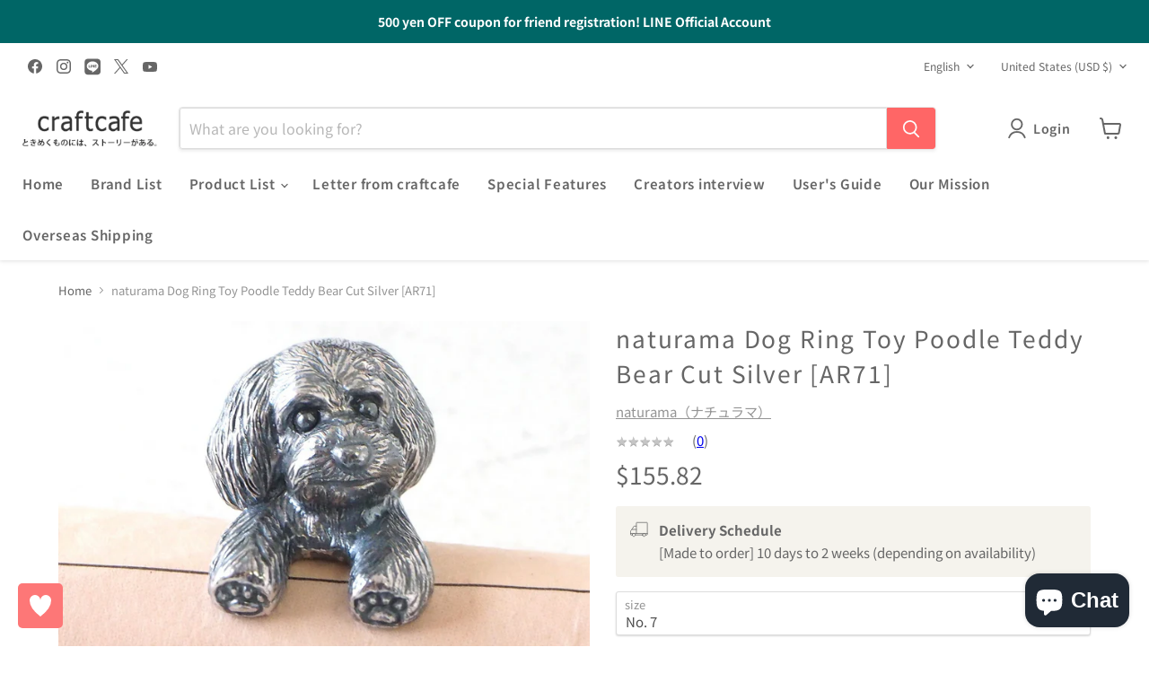

--- FILE ---
content_type: text/html; charset=utf-8
request_url: https://craftcafe.store/en-us/products/ar71
body_size: 59966
content:
<!doctype html>
<html class="no-js no-touch" lang="en">
  <head>
  <script>
    window.Store = window.Store || {};
    window.Store.id = 37892391048;
  </script>
    <meta charset="utf-8">
    <meta http-equiv="x-ua-compatible" content="IE=edge">

    <link rel="preconnect" href="https://cdn.shopify.com">
    <link rel="preconnect" href="https://fonts.shopifycdn.com">
    <link rel="preconnect" href="https://v.shopify.com">
    <link rel="preconnect" href="https://cdn.shopifycloud.com">
    <link rel="stylesheet" href="https://site-assets.fontawesome.com/releases/v6.2.1/css/all.css">
    <title>naturama Dog Ring Toy Poodle Teddy Bear Cut Silver [AR71] — クラフトカフェ</title>

    
      <meta name="description" content="AramaRoots is a silver accessory brand created by Shinsuke Kato, an artist living in Kyoto. Since the establishment of the studio, the concept of &quot;creating works that will become someone&#39;s treasure&quot; has been created with the user&#39;s smile in mind. &quot;Arama&quot; means &quot;my soul&quot; in the native Ainu language. Born in Izumo, the l">
    

    
  <link rel="shortcut icon" href="//craftcafe.store/cdn/shop/files/craftcafe_favicon_32x32.png?v=1619699418" type="image/png">


    
      <link rel="canonical" href="https://craftcafe.store/en-us/products/ar71" />
    

    <meta name="viewport" content="width=device-width">

    
    















<meta property="og:site_name" content="クラフトカフェ">
<meta property="og:url" content="https://craftcafe.store/en-us/products/ar71">
<meta property="og:title" content="naturama Dog Ring Toy Poodle Teddy Bear Cut Silver [AR71] ">
<meta property="og:type" content="website">
<meta property="og:description" content="AramaRoots is a silver accessory brand created by Shinsuke Kato, an artist living in Kyoto. Since the establishment of the studio, the concept of &quot;creating works that will become someone&#39;s treasure&quot; has been created with the user&#39;s smile in mind. &quot;Arama&quot; means &quot;my soul&quot; in the native Ainu language. Born in Izumo, the l">




    
    
    

    
    
    <meta
      property="og:image"
      content="https://craftcafe.store/cdn/shop/products/ar71-m_236b2d38-e89c-4f87-8216-e27432e97852_1200x1200.jpg?v=1615689827"
    />
    <meta
      property="og:image:secure_url"
      content="https://craftcafe.store/cdn/shop/products/ar71-m_236b2d38-e89c-4f87-8216-e27432e97852_1200x1200.jpg?v=1615689827"
    />
    <meta property="og:image:width" content="1200" />
    <meta property="og:image:height" content="1200" />
    
    
    <meta property="og:image:alt" content="Social media image" />
  









  <meta name="twitter:site" content="@craftcafe">








<meta name="twitter:title" content="naturama Dog Ring Toy Poodle Teddy Bear Cut Silver [AR71]">
<meta name="twitter:description" content="AramaRoots is a silver accessory brand created by Shinsuke Kato, an artist living in Kyoto. Since the establishment of the studio, the concept of &quot;creating works that will become someone&#39;s treasure&quot; has been created with the user&#39;s smile in mind. &quot;Arama&quot; means &quot;my soul&quot; in the native Ainu language. Born in Izumo, the l">


    
    
    
      
      
      <meta name="twitter:card" content="summary">
    
    
    <meta
      property="twitter:image"
      content="https://craftcafe.store/cdn/shop/products/ar71-m_236b2d38-e89c-4f87-8216-e27432e97852_1200x1200_crop_center.jpg?v=1615689827"
    />
    <meta property="twitter:image:width" content="1200" />
    <meta property="twitter:image:height" content="1200" />
    
    
    <meta property="twitter:image:alt" content="Social media image" />
  



    <link rel="preload" href="//craftcafe.store/cdn/fonts/noto_sans_japanese/notosansjapanese_n6.4ecbd50569f336533d801e5e5ec08720b2dc1560.woff2" as="font" crossorigin="anonymous">
    <link rel="preload" as="style" href="//craftcafe.store/cdn/shop/t/27/assets/theme.css?v=151861465336504231351769043841">

    <script>window.performance && window.performance.mark && window.performance.mark('shopify.content_for_header.start');</script><meta name="google-site-verification" content="OpytC2eRJRedwNZ5V97tCxYsj1unIUcmvSLD7eABlFw">
<meta name="facebook-domain-verification" content="zxpfb5vdvtewfec7421d4zh603du0i">
<meta name="facebook-domain-verification" content="omolg1q54c7zqbw72hpcv1boy2yeid">
<meta id="shopify-digital-wallet" name="shopify-digital-wallet" content="/37892391048/digital_wallets/dialog">
<meta name="shopify-checkout-api-token" content="50f15ec09b0d3a75486c3925ea5ff8ae">
<meta id="in-context-paypal-metadata" data-shop-id="37892391048" data-venmo-supported="false" data-environment="production" data-locale="en_US" data-paypal-v4="true" data-currency="USD">
<link rel="alternate" hreflang="x-default" href="https://craftcafe.store/products/ar71">
<link rel="alternate" hreflang="ja" href="https://craftcafe.store/products/ar71">
<link rel="alternate" hreflang="en" href="https://craftcafe.store/en/products/ar71">
<link rel="alternate" hreflang="en-US" href="https://craftcafe.store/en-us/products/ar71">
<link rel="alternate" hreflang="ja-US" href="https://craftcafe.store/ja-us/products/ar71">
<link rel="alternate" hreflang="en-HK" href="https://craftcafe.store/en-hk/products/ar71">
<link rel="alternate" hreflang="ja-HK" href="https://craftcafe.store/ja-hk/products/ar71">
<link rel="alternate" hreflang="zh-Hant-HK" href="https://craftcafe.store/zh-hk/products/ar71">
<link rel="alternate" hreflang="zh-Hant-TW" href="https://craftcafe.store/zh-tw/products/ar71">
<link rel="alternate" hreflang="en-TW" href="https://craftcafe.store/en-tw/products/ar71">
<link rel="alternate" hreflang="ja-TW" href="https://craftcafe.store/ja-tw/products/ar71">
<link rel="alternate" hreflang="en-CN" href="https://craftcafe.store/en-cn/products/ar71">
<link rel="alternate" hreflang="ja-CN" href="https://craftcafe.store/ja-cn/products/ar71">
<link rel="alternate" hreflang="zh-Hans-CN" href="https://craftcafe.store/zh-cn/products/ar71">
<link rel="alternate" hreflang="en-SG" href="https://craftcafe.store/en-sg/products/ar71">
<link rel="alternate" hreflang="ja-SG" href="https://craftcafe.store/ja-sg/products/ar71">
<link rel="alternate" hreflang="zh-Hans-SG" href="https://craftcafe.store/zh-sg/products/ar71">
<link rel="alternate" hreflang="en-AU" href="https://craftcafe.store/en-au/products/ar71">
<link rel="alternate" hreflang="ja-AU" href="https://craftcafe.store/ja-au/products/ar71">
<link rel="alternate" hreflang="en-CA" href="https://craftcafe.store/en-ca/products/ar71">
<link rel="alternate" hreflang="ja-CA" href="https://craftcafe.store/ja-ca/products/ar71">
<link rel="alternate" hreflang="en-GB" href="https://craftcafe.store/en-gb/products/ar71">
<link rel="alternate" hreflang="ja-GB" href="https://craftcafe.store/ja-gb/products/ar71">
<link rel="alternate" hreflang="en-IN" href="https://craftcafe.store/en-in/products/ar71">
<link rel="alternate" hreflang="ja-IN" href="https://craftcafe.store/ja-in/products/ar71">
<link rel="alternate" hreflang="en-ID" href="https://craftcafe.store/en-id/products/ar71">
<link rel="alternate" hreflang="ja-ID" href="https://craftcafe.store/ja-id/products/ar71">
<link rel="alternate" hreflang="en-FR" href="https://craftcafe.store/en-fr/products/ar71">
<link rel="alternate" hreflang="ja-FR" href="https://craftcafe.store/ja-fr/products/ar71">
<link rel="alternate" hreflang="en-DE" href="https://craftcafe.store/en-de/products/ar71">
<link rel="alternate" hreflang="ja-DE" href="https://craftcafe.store/ja-de/products/ar71">
<link rel="alternate" hreflang="en-MO" href="https://craftcafe.store/en-mo/products/ar71">
<link rel="alternate" hreflang="ja-MO" href="https://craftcafe.store/ja-mo/products/ar71">
<link rel="alternate" hreflang="zh-Hant-MO" href="https://craftcafe.store/zh-mo/products/ar71">
<link rel="alternate" hreflang="en-MY" href="https://craftcafe.store/en-my/products/ar71">
<link rel="alternate" hreflang="ja-MY" href="https://craftcafe.store/ja-my/products/ar71">
<link rel="alternate" hreflang="en-CH" href="https://craftcafe.store/en-ch/products/ar71">
<link rel="alternate" hreflang="ja-CH" href="https://craftcafe.store/ja-ch/products/ar71">
<link rel="alternate" hreflang="en-NL" href="https://craftcafe.store/en-nl/products/ar71">
<link rel="alternate" hreflang="ja-NL" href="https://craftcafe.store/ja-nl/products/ar71">
<link rel="alternate" hreflang="ja-TH" href="https://craftcafe.store/ja-th/products/ar71">
<link rel="alternate" hreflang="en-TH" href="https://craftcafe.store/en-th/products/ar71">
<link rel="alternate" hreflang="en-IT" href="https://craftcafe.store/en-it/products/ar71">
<link rel="alternate" hreflang="ja-IT" href="https://craftcafe.store/ja-it/products/ar71">
<link rel="alternate" hreflang="ja-PH" href="https://craftcafe.store/ja-ph/products/ar71">
<link rel="alternate" hreflang="en-PH" href="https://craftcafe.store/en-ph/products/ar71">
<link rel="alternate" hreflang="en-AE" href="https://craftcafe.store/en-ae/products/ar71">
<link rel="alternate" hreflang="ja-AE" href="https://craftcafe.store/ja-ae/products/ar71">
<link rel="alternate" hreflang="en-MX" href="https://craftcafe.store/en-mx/products/ar71">
<link rel="alternate" hreflang="ja-MX" href="https://craftcafe.store/ja-mx/products/ar71">
<link rel="alternate" hreflang="en-NZ" href="https://craftcafe.store/en-nz/products/ar71">
<link rel="alternate" hreflang="ja-NZ" href="https://craftcafe.store/ja-nz/products/ar71">
<link rel="alternate" hreflang="en-LU" href="https://craftcafe.store/en-lu/products/ar71">
<link rel="alternate" hreflang="ja-LU" href="https://craftcafe.store/ja-lu/products/ar71">
<link rel="alternate" hreflang="en-RO" href="https://craftcafe.store/en-ro/products/ar71">
<link rel="alternate" hreflang="ja-RO" href="https://craftcafe.store/ja-ro/products/ar71">
<link rel="alternate" hreflang="en-ES" href="https://craftcafe.store/en-es/products/ar71">
<link rel="alternate" hreflang="ja-ES" href="https://craftcafe.store/ja-es/products/ar71">
<link rel="alternate" hreflang="en-BE" href="https://craftcafe.store/en-be/products/ar71">
<link rel="alternate" hreflang="ja-BE" href="https://craftcafe.store/ja-be/products/ar71">
<link rel="alternate" hreflang="en-DK" href="https://craftcafe.store/en-dk/products/ar71">
<link rel="alternate" hreflang="ja-DK" href="https://craftcafe.store/ja-dk/products/ar71">
<link rel="alternate" hreflang="en-AT" href="https://craftcafe.store/en-at/products/ar71">
<link rel="alternate" hreflang="ja-AT" href="https://craftcafe.store/ja-at/products/ar71">
<link rel="alternate" hreflang="en-IE" href="https://craftcafe.store/en-ie/products/ar71">
<link rel="alternate" hreflang="ja-IE" href="https://craftcafe.store/ja-ie/products/ar71">
<link rel="alternate" hreflang="en-PT" href="https://craftcafe.store/en-pt/products/ar71">
<link rel="alternate" hreflang="ja-PT" href="https://craftcafe.store/ja-pt/products/ar71">
<link rel="alternate" hreflang="en-NO" href="https://craftcafe.store/en-no/products/ar71">
<link rel="alternate" hreflang="ja-NO" href="https://craftcafe.store/ja-no/products/ar71">
<link rel="alternate" hreflang="en-SE" href="https://craftcafe.store/en-se/products/ar71">
<link rel="alternate" hreflang="ja-SE" href="https://craftcafe.store/ja-se/products/ar71">
<link rel="alternate" hreflang="en-FI" href="https://craftcafe.store/en-fi/products/ar71">
<link rel="alternate" hreflang="ja-FI" href="https://craftcafe.store/ja-fi/products/ar71">
<link rel="alternate" hreflang="en-KR" href="https://craftcafe.store/en-kr/products/ar71">
<link rel="alternate" hreflang="ja-KR" href="https://craftcafe.store/ja-kr/products/ar71">
<link rel="alternate" hreflang="en-BN" href="https://craftcafe.store/en-br/products/ar71">
<link rel="alternate" hreflang="ja-BN" href="https://craftcafe.store/ja-br/products/ar71">
<link rel="alternate" hreflang="en-VN" href="https://craftcafe.store/en-vn/products/ar71">
<link rel="alternate" hreflang="ja-VN" href="https://craftcafe.store/ja-vn/products/ar71">
<link rel="alternate" hreflang="en-BG" href="https://craftcafe.store/en-bg/products/ar71">
<link rel="alternate" hreflang="ja-BG" href="https://craftcafe.store/ja-bg/products/ar71">
<link rel="alternate" type="application/json+oembed" href="https://craftcafe.store/en-us/products/ar71.oembed">
<script async="async" src="/checkouts/internal/preloads.js?locale=en-US"></script>
<link rel="preconnect" href="https://shop.app" crossorigin="anonymous">
<script async="async" src="https://shop.app/checkouts/internal/preloads.js?locale=en-US&shop_id=37892391048" crossorigin="anonymous"></script>
<script id="apple-pay-shop-capabilities" type="application/json">{"shopId":37892391048,"countryCode":"JP","currencyCode":"USD","merchantCapabilities":["supports3DS"],"merchantId":"gid:\/\/shopify\/Shop\/37892391048","merchantName":"クラフトカフェ","requiredBillingContactFields":["postalAddress","email","phone"],"requiredShippingContactFields":["postalAddress","email","phone"],"shippingType":"shipping","supportedNetworks":["visa","masterCard","amex","jcb","discover"],"total":{"type":"pending","label":"クラフトカフェ","amount":"1.00"},"shopifyPaymentsEnabled":true,"supportsSubscriptions":true}</script>
<script id="shopify-features" type="application/json">{"accessToken":"50f15ec09b0d3a75486c3925ea5ff8ae","betas":["rich-media-storefront-analytics"],"domain":"craftcafe.store","predictiveSearch":false,"shopId":37892391048,"locale":"en"}</script>
<script>var Shopify = Shopify || {};
Shopify.shop = "craftcafe-kyoto.myshopify.com";
Shopify.locale = "en";
Shopify.currency = {"active":"USD","rate":"0.0064387398"};
Shopify.country = "US";
Shopify.theme = {"name":"Empir","id":131691053192,"schema_name":"Empire","schema_version":"11.0.0","theme_store_id":838,"role":"main"};
Shopify.theme.handle = "null";
Shopify.theme.style = {"id":null,"handle":null};
Shopify.cdnHost = "craftcafe.store/cdn";
Shopify.routes = Shopify.routes || {};
Shopify.routes.root = "/en-us/";</script>
<script type="module">!function(o){(o.Shopify=o.Shopify||{}).modules=!0}(window);</script>
<script>!function(o){function n(){var o=[];function n(){o.push(Array.prototype.slice.apply(arguments))}return n.q=o,n}var t=o.Shopify=o.Shopify||{};t.loadFeatures=n(),t.autoloadFeatures=n()}(window);</script>
<script>
  window.ShopifyPay = window.ShopifyPay || {};
  window.ShopifyPay.apiHost = "shop.app\/pay";
  window.ShopifyPay.redirectState = null;
</script>
<script id="shop-js-analytics" type="application/json">{"pageType":"product"}</script>
<script defer="defer" async type="module" src="//craftcafe.store/cdn/shopifycloud/shop-js/modules/v2/client.init-shop-cart-sync_BT-GjEfc.en.esm.js"></script>
<script defer="defer" async type="module" src="//craftcafe.store/cdn/shopifycloud/shop-js/modules/v2/chunk.common_D58fp_Oc.esm.js"></script>
<script defer="defer" async type="module" src="//craftcafe.store/cdn/shopifycloud/shop-js/modules/v2/chunk.modal_xMitdFEc.esm.js"></script>
<script type="module">
  await import("//craftcafe.store/cdn/shopifycloud/shop-js/modules/v2/client.init-shop-cart-sync_BT-GjEfc.en.esm.js");
await import("//craftcafe.store/cdn/shopifycloud/shop-js/modules/v2/chunk.common_D58fp_Oc.esm.js");
await import("//craftcafe.store/cdn/shopifycloud/shop-js/modules/v2/chunk.modal_xMitdFEc.esm.js");

  window.Shopify.SignInWithShop?.initShopCartSync?.({"fedCMEnabled":true,"windoidEnabled":true});

</script>
<script>
  window.Shopify = window.Shopify || {};
  if (!window.Shopify.featureAssets) window.Shopify.featureAssets = {};
  window.Shopify.featureAssets['shop-js'] = {"shop-cart-sync":["modules/v2/client.shop-cart-sync_DZOKe7Ll.en.esm.js","modules/v2/chunk.common_D58fp_Oc.esm.js","modules/v2/chunk.modal_xMitdFEc.esm.js"],"init-fed-cm":["modules/v2/client.init-fed-cm_B6oLuCjv.en.esm.js","modules/v2/chunk.common_D58fp_Oc.esm.js","modules/v2/chunk.modal_xMitdFEc.esm.js"],"shop-cash-offers":["modules/v2/client.shop-cash-offers_D2sdYoxE.en.esm.js","modules/v2/chunk.common_D58fp_Oc.esm.js","modules/v2/chunk.modal_xMitdFEc.esm.js"],"shop-login-button":["modules/v2/client.shop-login-button_QeVjl5Y3.en.esm.js","modules/v2/chunk.common_D58fp_Oc.esm.js","modules/v2/chunk.modal_xMitdFEc.esm.js"],"pay-button":["modules/v2/client.pay-button_DXTOsIq6.en.esm.js","modules/v2/chunk.common_D58fp_Oc.esm.js","modules/v2/chunk.modal_xMitdFEc.esm.js"],"shop-button":["modules/v2/client.shop-button_DQZHx9pm.en.esm.js","modules/v2/chunk.common_D58fp_Oc.esm.js","modules/v2/chunk.modal_xMitdFEc.esm.js"],"avatar":["modules/v2/client.avatar_BTnouDA3.en.esm.js"],"init-windoid":["modules/v2/client.init-windoid_CR1B-cfM.en.esm.js","modules/v2/chunk.common_D58fp_Oc.esm.js","modules/v2/chunk.modal_xMitdFEc.esm.js"],"init-shop-for-new-customer-accounts":["modules/v2/client.init-shop-for-new-customer-accounts_C_vY_xzh.en.esm.js","modules/v2/client.shop-login-button_QeVjl5Y3.en.esm.js","modules/v2/chunk.common_D58fp_Oc.esm.js","modules/v2/chunk.modal_xMitdFEc.esm.js"],"init-shop-email-lookup-coordinator":["modules/v2/client.init-shop-email-lookup-coordinator_BI7n9ZSv.en.esm.js","modules/v2/chunk.common_D58fp_Oc.esm.js","modules/v2/chunk.modal_xMitdFEc.esm.js"],"init-shop-cart-sync":["modules/v2/client.init-shop-cart-sync_BT-GjEfc.en.esm.js","modules/v2/chunk.common_D58fp_Oc.esm.js","modules/v2/chunk.modal_xMitdFEc.esm.js"],"shop-toast-manager":["modules/v2/client.shop-toast-manager_DiYdP3xc.en.esm.js","modules/v2/chunk.common_D58fp_Oc.esm.js","modules/v2/chunk.modal_xMitdFEc.esm.js"],"init-customer-accounts":["modules/v2/client.init-customer-accounts_D9ZNqS-Q.en.esm.js","modules/v2/client.shop-login-button_QeVjl5Y3.en.esm.js","modules/v2/chunk.common_D58fp_Oc.esm.js","modules/v2/chunk.modal_xMitdFEc.esm.js"],"init-customer-accounts-sign-up":["modules/v2/client.init-customer-accounts-sign-up_iGw4briv.en.esm.js","modules/v2/client.shop-login-button_QeVjl5Y3.en.esm.js","modules/v2/chunk.common_D58fp_Oc.esm.js","modules/v2/chunk.modal_xMitdFEc.esm.js"],"shop-follow-button":["modules/v2/client.shop-follow-button_CqMgW2wH.en.esm.js","modules/v2/chunk.common_D58fp_Oc.esm.js","modules/v2/chunk.modal_xMitdFEc.esm.js"],"checkout-modal":["modules/v2/client.checkout-modal_xHeaAweL.en.esm.js","modules/v2/chunk.common_D58fp_Oc.esm.js","modules/v2/chunk.modal_xMitdFEc.esm.js"],"shop-login":["modules/v2/client.shop-login_D91U-Q7h.en.esm.js","modules/v2/chunk.common_D58fp_Oc.esm.js","modules/v2/chunk.modal_xMitdFEc.esm.js"],"lead-capture":["modules/v2/client.lead-capture_BJmE1dJe.en.esm.js","modules/v2/chunk.common_D58fp_Oc.esm.js","modules/v2/chunk.modal_xMitdFEc.esm.js"],"payment-terms":["modules/v2/client.payment-terms_Ci9AEqFq.en.esm.js","modules/v2/chunk.common_D58fp_Oc.esm.js","modules/v2/chunk.modal_xMitdFEc.esm.js"]};
</script>
<script>(function() {
  var isLoaded = false;
  function asyncLoad() {
    if (isLoaded) return;
    isLoaded = true;
    var urls = ["https:\/\/instafeed.nfcube.com\/cdn\/cecc3b410fc06873c65b847339a4cee2.js?shop=craftcafe-kyoto.myshopify.com","https:\/\/craftcafe.store\/tools\/prime-review\/scripts\/float_button.js?shop=craftcafe-kyoto.myshopify.com"];
    for (var i = 0; i < urls.length; i++) {
      var s = document.createElement('script');
      s.type = 'text/javascript';
      s.async = true;
      s.src = urls[i];
      var x = document.getElementsByTagName('script')[0];
      x.parentNode.insertBefore(s, x);
    }
  };
  if(window.attachEvent) {
    window.attachEvent('onload', asyncLoad);
  } else {
    window.addEventListener('load', asyncLoad, false);
  }
})();</script>
<script id="__st">var __st={"a":37892391048,"offset":32400,"reqid":"f562b9af-9618-4e06-a143-bfec51b63b84-1769121898","pageurl":"craftcafe.store\/en-us\/products\/ar71","u":"922e11fc2124","p":"product","rtyp":"product","rid":6543819604104};</script>
<script>window.ShopifyPaypalV4VisibilityTracking = true;</script>
<script id="captcha-bootstrap">!function(){'use strict';const t='contact',e='account',n='new_comment',o=[[t,t],['blogs',n],['comments',n],[t,'customer']],c=[[e,'customer_login'],[e,'guest_login'],[e,'recover_customer_password'],[e,'create_customer']],r=t=>t.map((([t,e])=>`form[action*='/${t}']:not([data-nocaptcha='true']) input[name='form_type'][value='${e}']`)).join(','),a=t=>()=>t?[...document.querySelectorAll(t)].map((t=>t.form)):[];function s(){const t=[...o],e=r(t);return a(e)}const i='password',u='form_key',d=['recaptcha-v3-token','g-recaptcha-response','h-captcha-response',i],f=()=>{try{return window.sessionStorage}catch{return}},m='__shopify_v',_=t=>t.elements[u];function p(t,e,n=!1){try{const o=window.sessionStorage,c=JSON.parse(o.getItem(e)),{data:r}=function(t){const{data:e,action:n}=t;return t[m]||n?{data:e,action:n}:{data:t,action:n}}(c);for(const[e,n]of Object.entries(r))t.elements[e]&&(t.elements[e].value=n);n&&o.removeItem(e)}catch(o){console.error('form repopulation failed',{error:o})}}const l='form_type',E='cptcha';function T(t){t.dataset[E]=!0}const w=window,h=w.document,L='Shopify',v='ce_forms',y='captcha';let A=!1;((t,e)=>{const n=(g='f06e6c50-85a8-45c8-87d0-21a2b65856fe',I='https://cdn.shopify.com/shopifycloud/storefront-forms-hcaptcha/ce_storefront_forms_captcha_hcaptcha.v1.5.2.iife.js',D={infoText:'Protected by hCaptcha',privacyText:'Privacy',termsText:'Terms'},(t,e,n)=>{const o=w[L][v],c=o.bindForm;if(c)return c(t,g,e,D).then(n);var r;o.q.push([[t,g,e,D],n]),r=I,A||(h.body.append(Object.assign(h.createElement('script'),{id:'captcha-provider',async:!0,src:r})),A=!0)});var g,I,D;w[L]=w[L]||{},w[L][v]=w[L][v]||{},w[L][v].q=[],w[L][y]=w[L][y]||{},w[L][y].protect=function(t,e){n(t,void 0,e),T(t)},Object.freeze(w[L][y]),function(t,e,n,w,h,L){const[v,y,A,g]=function(t,e,n){const i=e?o:[],u=t?c:[],d=[...i,...u],f=r(d),m=r(i),_=r(d.filter((([t,e])=>n.includes(e))));return[a(f),a(m),a(_),s()]}(w,h,L),I=t=>{const e=t.target;return e instanceof HTMLFormElement?e:e&&e.form},D=t=>v().includes(t);t.addEventListener('submit',(t=>{const e=I(t);if(!e)return;const n=D(e)&&!e.dataset.hcaptchaBound&&!e.dataset.recaptchaBound,o=_(e),c=g().includes(e)&&(!o||!o.value);(n||c)&&t.preventDefault(),c&&!n&&(function(t){try{if(!f())return;!function(t){const e=f();if(!e)return;const n=_(t);if(!n)return;const o=n.value;o&&e.removeItem(o)}(t);const e=Array.from(Array(32),(()=>Math.random().toString(36)[2])).join('');!function(t,e){_(t)||t.append(Object.assign(document.createElement('input'),{type:'hidden',name:u})),t.elements[u].value=e}(t,e),function(t,e){const n=f();if(!n)return;const o=[...t.querySelectorAll(`input[type='${i}']`)].map((({name:t})=>t)),c=[...d,...o],r={};for(const[a,s]of new FormData(t).entries())c.includes(a)||(r[a]=s);n.setItem(e,JSON.stringify({[m]:1,action:t.action,data:r}))}(t,e)}catch(e){console.error('failed to persist form',e)}}(e),e.submit())}));const S=(t,e)=>{t&&!t.dataset[E]&&(n(t,e.some((e=>e===t))),T(t))};for(const o of['focusin','change'])t.addEventListener(o,(t=>{const e=I(t);D(e)&&S(e,y())}));const B=e.get('form_key'),M=e.get(l),P=B&&M;t.addEventListener('DOMContentLoaded',(()=>{const t=y();if(P)for(const e of t)e.elements[l].value===M&&p(e,B);[...new Set([...A(),...v().filter((t=>'true'===t.dataset.shopifyCaptcha))])].forEach((e=>S(e,t)))}))}(h,new URLSearchParams(w.location.search),n,t,e,['guest_login'])})(!0,!0)}();</script>
<script integrity="sha256-4kQ18oKyAcykRKYeNunJcIwy7WH5gtpwJnB7kiuLZ1E=" data-source-attribution="shopify.loadfeatures" defer="defer" src="//craftcafe.store/cdn/shopifycloud/storefront/assets/storefront/load_feature-a0a9edcb.js" crossorigin="anonymous"></script>
<script crossorigin="anonymous" defer="defer" src="//craftcafe.store/cdn/shopifycloud/storefront/assets/shopify_pay/storefront-65b4c6d7.js?v=20250812"></script>
<script data-source-attribution="shopify.dynamic_checkout.dynamic.init">var Shopify=Shopify||{};Shopify.PaymentButton=Shopify.PaymentButton||{isStorefrontPortableWallets:!0,init:function(){window.Shopify.PaymentButton.init=function(){};var t=document.createElement("script");t.src="https://craftcafe.store/cdn/shopifycloud/portable-wallets/latest/portable-wallets.en.js",t.type="module",document.head.appendChild(t)}};
</script>
<script data-source-attribution="shopify.dynamic_checkout.buyer_consent">
  function portableWalletsHideBuyerConsent(e){var t=document.getElementById("shopify-buyer-consent"),n=document.getElementById("shopify-subscription-policy-button");t&&n&&(t.classList.add("hidden"),t.setAttribute("aria-hidden","true"),n.removeEventListener("click",e))}function portableWalletsShowBuyerConsent(e){var t=document.getElementById("shopify-buyer-consent"),n=document.getElementById("shopify-subscription-policy-button");t&&n&&(t.classList.remove("hidden"),t.removeAttribute("aria-hidden"),n.addEventListener("click",e))}window.Shopify?.PaymentButton&&(window.Shopify.PaymentButton.hideBuyerConsent=portableWalletsHideBuyerConsent,window.Shopify.PaymentButton.showBuyerConsent=portableWalletsShowBuyerConsent);
</script>
<script>
  function portableWalletsCleanup(e){e&&e.src&&console.error("Failed to load portable wallets script "+e.src);var t=document.querySelectorAll("shopify-accelerated-checkout .shopify-payment-button__skeleton, shopify-accelerated-checkout-cart .wallet-cart-button__skeleton"),e=document.getElementById("shopify-buyer-consent");for(let e=0;e<t.length;e++)t[e].remove();e&&e.remove()}function portableWalletsNotLoadedAsModule(e){e instanceof ErrorEvent&&"string"==typeof e.message&&e.message.includes("import.meta")&&"string"==typeof e.filename&&e.filename.includes("portable-wallets")&&(window.removeEventListener("error",portableWalletsNotLoadedAsModule),window.Shopify.PaymentButton.failedToLoad=e,"loading"===document.readyState?document.addEventListener("DOMContentLoaded",window.Shopify.PaymentButton.init):window.Shopify.PaymentButton.init())}window.addEventListener("error",portableWalletsNotLoadedAsModule);
</script>

<script type="module" src="https://craftcafe.store/cdn/shopifycloud/portable-wallets/latest/portable-wallets.en.js" onError="portableWalletsCleanup(this)" crossorigin="anonymous"></script>
<script nomodule>
  document.addEventListener("DOMContentLoaded", portableWalletsCleanup);
</script>

<script id='scb4127' type='text/javascript' async='' src='https://craftcafe.store/cdn/shopifycloud/privacy-banner/storefront-banner.js'></script><link id="shopify-accelerated-checkout-styles" rel="stylesheet" media="screen" href="https://craftcafe.store/cdn/shopifycloud/portable-wallets/latest/accelerated-checkout-backwards-compat.css" crossorigin="anonymous">
<style id="shopify-accelerated-checkout-cart">
        #shopify-buyer-consent {
  margin-top: 1em;
  display: inline-block;
  width: 100%;
}

#shopify-buyer-consent.hidden {
  display: none;
}

#shopify-subscription-policy-button {
  background: none;
  border: none;
  padding: 0;
  text-decoration: underline;
  font-size: inherit;
  cursor: pointer;
}

#shopify-subscription-policy-button::before {
  box-shadow: none;
}

      </style>

<script>window.performance && window.performance.mark && window.performance.mark('shopify.content_for_header.end');</script>

    <link href="//craftcafe.store/cdn/shop/t/27/assets/theme.css?v=151861465336504231351769043841" rel="stylesheet" type="text/css" media="all" />
    <link href="//craftcafe.store/cdn/shop/t/27/assets/craftcafe.css?v=7587308385656491271769054346" rel="stylesheet" type="text/css" media="all" />
     
    

    
    <script>
      window.Theme = window.Theme || {};
      window.Theme.version = '11.0.0';
      window.Theme.name = 'Empire';
      window.Theme.routes = {
        "root_url": "/en-us",
        "account_url": "/en-us/account",
        "account_login_url": "/en-us/account/login",
        "account_logout_url": "/en-us/account/logout",
        "account_register_url": "/en-us/account/register",
        "account_addresses_url": "/en-us/account/addresses",
        "collections_url": "/en-us/collections",
        "all_products_collection_url": "/en-us/collections/all",
        "search_url": "/en-us/search",
        "predictive_search_url": "/en-us/search/suggest",
        "cart_url": "/en-us/cart",
        "cart_add_url": "/en-us/cart/add",
        "cart_change_url": "/en-us/cart/change",
        "cart_clear_url": "/en-us/cart/clear",
        "product_recommendations_url": "/en-us/recommendations/products",
      };
    </script>
    

  <script src="https://cdn.shopify.com/extensions/e8878072-2f6b-4e89-8082-94b04320908d/inbox-1254/assets/inbox-chat-loader.js" type="text/javascript" defer="defer"></script>
<link href="https://cdn.shopify.com/extensions/019b1e64-21c0-7fc6-98e2-9c85dae1a16b/prime-review-14/assets/mxpr-star-rating.css" rel="stylesheet" type="text/css" media="all">
<link href="https://monorail-edge.shopifysvc.com" rel="dns-prefetch">
<script>(function(){if ("sendBeacon" in navigator && "performance" in window) {try {var session_token_from_headers = performance.getEntriesByType('navigation')[0].serverTiming.find(x => x.name == '_s').description;} catch {var session_token_from_headers = undefined;}var session_cookie_matches = document.cookie.match(/_shopify_s=([^;]*)/);var session_token_from_cookie = session_cookie_matches && session_cookie_matches.length === 2 ? session_cookie_matches[1] : "";var session_token = session_token_from_headers || session_token_from_cookie || "";function handle_abandonment_event(e) {var entries = performance.getEntries().filter(function(entry) {return /monorail-edge.shopifysvc.com/.test(entry.name);});if (!window.abandonment_tracked && entries.length === 0) {window.abandonment_tracked = true;var currentMs = Date.now();var navigation_start = performance.timing.navigationStart;var payload = {shop_id: 37892391048,url: window.location.href,navigation_start,duration: currentMs - navigation_start,session_token,page_type: "product"};window.navigator.sendBeacon("https://monorail-edge.shopifysvc.com/v1/produce", JSON.stringify({schema_id: "online_store_buyer_site_abandonment/1.1",payload: payload,metadata: {event_created_at_ms: currentMs,event_sent_at_ms: currentMs}}));}}window.addEventListener('pagehide', handle_abandonment_event);}}());</script>
<script id="web-pixels-manager-setup">(function e(e,d,r,n,o){if(void 0===o&&(o={}),!Boolean(null===(a=null===(i=window.Shopify)||void 0===i?void 0:i.analytics)||void 0===a?void 0:a.replayQueue)){var i,a;window.Shopify=window.Shopify||{};var t=window.Shopify;t.analytics=t.analytics||{};var s=t.analytics;s.replayQueue=[],s.publish=function(e,d,r){return s.replayQueue.push([e,d,r]),!0};try{self.performance.mark("wpm:start")}catch(e){}var l=function(){var e={modern:/Edge?\/(1{2}[4-9]|1[2-9]\d|[2-9]\d{2}|\d{4,})\.\d+(\.\d+|)|Firefox\/(1{2}[4-9]|1[2-9]\d|[2-9]\d{2}|\d{4,})\.\d+(\.\d+|)|Chrom(ium|e)\/(9{2}|\d{3,})\.\d+(\.\d+|)|(Maci|X1{2}).+ Version\/(15\.\d+|(1[6-9]|[2-9]\d|\d{3,})\.\d+)([,.]\d+|)( \(\w+\)|)( Mobile\/\w+|) Safari\/|Chrome.+OPR\/(9{2}|\d{3,})\.\d+\.\d+|(CPU[ +]OS|iPhone[ +]OS|CPU[ +]iPhone|CPU IPhone OS|CPU iPad OS)[ +]+(15[._]\d+|(1[6-9]|[2-9]\d|\d{3,})[._]\d+)([._]\d+|)|Android:?[ /-](13[3-9]|1[4-9]\d|[2-9]\d{2}|\d{4,})(\.\d+|)(\.\d+|)|Android.+Firefox\/(13[5-9]|1[4-9]\d|[2-9]\d{2}|\d{4,})\.\d+(\.\d+|)|Android.+Chrom(ium|e)\/(13[3-9]|1[4-9]\d|[2-9]\d{2}|\d{4,})\.\d+(\.\d+|)|SamsungBrowser\/([2-9]\d|\d{3,})\.\d+/,legacy:/Edge?\/(1[6-9]|[2-9]\d|\d{3,})\.\d+(\.\d+|)|Firefox\/(5[4-9]|[6-9]\d|\d{3,})\.\d+(\.\d+|)|Chrom(ium|e)\/(5[1-9]|[6-9]\d|\d{3,})\.\d+(\.\d+|)([\d.]+$|.*Safari\/(?![\d.]+ Edge\/[\d.]+$))|(Maci|X1{2}).+ Version\/(10\.\d+|(1[1-9]|[2-9]\d|\d{3,})\.\d+)([,.]\d+|)( \(\w+\)|)( Mobile\/\w+|) Safari\/|Chrome.+OPR\/(3[89]|[4-9]\d|\d{3,})\.\d+\.\d+|(CPU[ +]OS|iPhone[ +]OS|CPU[ +]iPhone|CPU IPhone OS|CPU iPad OS)[ +]+(10[._]\d+|(1[1-9]|[2-9]\d|\d{3,})[._]\d+)([._]\d+|)|Android:?[ /-](13[3-9]|1[4-9]\d|[2-9]\d{2}|\d{4,})(\.\d+|)(\.\d+|)|Mobile Safari.+OPR\/([89]\d|\d{3,})\.\d+\.\d+|Android.+Firefox\/(13[5-9]|1[4-9]\d|[2-9]\d{2}|\d{4,})\.\d+(\.\d+|)|Android.+Chrom(ium|e)\/(13[3-9]|1[4-9]\d|[2-9]\d{2}|\d{4,})\.\d+(\.\d+|)|Android.+(UC? ?Browser|UCWEB|U3)[ /]?(15\.([5-9]|\d{2,})|(1[6-9]|[2-9]\d|\d{3,})\.\d+)\.\d+|SamsungBrowser\/(5\.\d+|([6-9]|\d{2,})\.\d+)|Android.+MQ{2}Browser\/(14(\.(9|\d{2,})|)|(1[5-9]|[2-9]\d|\d{3,})(\.\d+|))(\.\d+|)|K[Aa][Ii]OS\/(3\.\d+|([4-9]|\d{2,})\.\d+)(\.\d+|)/},d=e.modern,r=e.legacy,n=navigator.userAgent;return n.match(d)?"modern":n.match(r)?"legacy":"unknown"}(),u="modern"===l?"modern":"legacy",c=(null!=n?n:{modern:"",legacy:""})[u],f=function(e){return[e.baseUrl,"/wpm","/b",e.hashVersion,"modern"===e.buildTarget?"m":"l",".js"].join("")}({baseUrl:d,hashVersion:r,buildTarget:u}),m=function(e){var d=e.version,r=e.bundleTarget,n=e.surface,o=e.pageUrl,i=e.monorailEndpoint;return{emit:function(e){var a=e.status,t=e.errorMsg,s=(new Date).getTime(),l=JSON.stringify({metadata:{event_sent_at_ms:s},events:[{schema_id:"web_pixels_manager_load/3.1",payload:{version:d,bundle_target:r,page_url:o,status:a,surface:n,error_msg:t},metadata:{event_created_at_ms:s}}]});if(!i)return console&&console.warn&&console.warn("[Web Pixels Manager] No Monorail endpoint provided, skipping logging."),!1;try{return self.navigator.sendBeacon.bind(self.navigator)(i,l)}catch(e){}var u=new XMLHttpRequest;try{return u.open("POST",i,!0),u.setRequestHeader("Content-Type","text/plain"),u.send(l),!0}catch(e){return console&&console.warn&&console.warn("[Web Pixels Manager] Got an unhandled error while logging to Monorail."),!1}}}}({version:r,bundleTarget:l,surface:e.surface,pageUrl:self.location.href,monorailEndpoint:e.monorailEndpoint});try{o.browserTarget=l,function(e){var d=e.src,r=e.async,n=void 0===r||r,o=e.onload,i=e.onerror,a=e.sri,t=e.scriptDataAttributes,s=void 0===t?{}:t,l=document.createElement("script"),u=document.querySelector("head"),c=document.querySelector("body");if(l.async=n,l.src=d,a&&(l.integrity=a,l.crossOrigin="anonymous"),s)for(var f in s)if(Object.prototype.hasOwnProperty.call(s,f))try{l.dataset[f]=s[f]}catch(e){}if(o&&l.addEventListener("load",o),i&&l.addEventListener("error",i),u)u.appendChild(l);else{if(!c)throw new Error("Did not find a head or body element to append the script");c.appendChild(l)}}({src:f,async:!0,onload:function(){if(!function(){var e,d;return Boolean(null===(d=null===(e=window.Shopify)||void 0===e?void 0:e.analytics)||void 0===d?void 0:d.initialized)}()){var d=window.webPixelsManager.init(e)||void 0;if(d){var r=window.Shopify.analytics;r.replayQueue.forEach((function(e){var r=e[0],n=e[1],o=e[2];d.publishCustomEvent(r,n,o)})),r.replayQueue=[],r.publish=d.publishCustomEvent,r.visitor=d.visitor,r.initialized=!0}}},onerror:function(){return m.emit({status:"failed",errorMsg:"".concat(f," has failed to load")})},sri:function(e){var d=/^sha384-[A-Za-z0-9+/=]+$/;return"string"==typeof e&&d.test(e)}(c)?c:"",scriptDataAttributes:o}),m.emit({status:"loading"})}catch(e){m.emit({status:"failed",errorMsg:(null==e?void 0:e.message)||"Unknown error"})}}})({shopId: 37892391048,storefrontBaseUrl: "https://craftcafe.store",extensionsBaseUrl: "https://extensions.shopifycdn.com/cdn/shopifycloud/web-pixels-manager",monorailEndpoint: "https://monorail-edge.shopifysvc.com/unstable/produce_batch",surface: "storefront-renderer",enabledBetaFlags: ["2dca8a86"],webPixelsConfigList: [{"id":"1276280968","configuration":"{\"account_ID\":\"229428\",\"google_analytics_tracking_tag\":\"1\",\"measurement_id\":\"2\",\"api_secret\":\"3\",\"shop_settings\":\"{\\\"custom_pixel_script\\\":\\\"https:\\\\\\\/\\\\\\\/storage.googleapis.com\\\\\\\/gsf-scripts\\\\\\\/custom-pixels\\\\\\\/craftcafe-kyoto.js\\\"}\"}","eventPayloadVersion":"v1","runtimeContext":"LAX","scriptVersion":"c6b888297782ed4a1cba19cda43d6625","type":"APP","apiClientId":1558137,"privacyPurposes":[],"dataSharingAdjustments":{"protectedCustomerApprovalScopes":["read_customer_address","read_customer_email","read_customer_name","read_customer_personal_data","read_customer_phone"]}},{"id":"427229320","configuration":"{\"config\":\"{\\\"pixel_id\\\":\\\"G-Q3NDWSBF8L\\\",\\\"target_country\\\":\\\"JP\\\",\\\"gtag_events\\\":[{\\\"type\\\":\\\"begin_checkout\\\",\\\"action_label\\\":[\\\"G-Q3NDWSBF8L\\\",\\\"AW-1068138303\\\/M3q0CP2vydECEL_-qf0D\\\"]},{\\\"type\\\":\\\"search\\\",\\\"action_label\\\":[\\\"G-Q3NDWSBF8L\\\",\\\"AW-1068138303\\\/bTt5CPiwydECEL_-qf0D\\\"]},{\\\"type\\\":\\\"view_item\\\",\\\"action_label\\\":[\\\"G-Q3NDWSBF8L\\\",\\\"AW-1068138303\\\/TGm2CPevydECEL_-qf0D\\\",\\\"MC-76Z1JE5082\\\"]},{\\\"type\\\":\\\"purchase\\\",\\\"action_label\\\":[\\\"G-Q3NDWSBF8L\\\",\\\"AW-1068138303\\\/2XOhCPSvydECEL_-qf0D\\\",\\\"MC-76Z1JE5082\\\"]},{\\\"type\\\":\\\"page_view\\\",\\\"action_label\\\":[\\\"G-Q3NDWSBF8L\\\",\\\"AW-1068138303\\\/7-wJCPGvydECEL_-qf0D\\\",\\\"MC-76Z1JE5082\\\"]},{\\\"type\\\":\\\"add_payment_info\\\",\\\"action_label\\\":[\\\"G-Q3NDWSBF8L\\\",\\\"AW-1068138303\\\/mBVLCPuwydECEL_-qf0D\\\"]},{\\\"type\\\":\\\"add_to_cart\\\",\\\"action_label\\\":[\\\"G-Q3NDWSBF8L\\\",\\\"AW-1068138303\\\/C1HSCPqvydECEL_-qf0D\\\"]}],\\\"enable_monitoring_mode\\\":false}\"}","eventPayloadVersion":"v1","runtimeContext":"OPEN","scriptVersion":"b2a88bafab3e21179ed38636efcd8a93","type":"APP","apiClientId":1780363,"privacyPurposes":[],"dataSharingAdjustments":{"protectedCustomerApprovalScopes":["read_customer_address","read_customer_email","read_customer_name","read_customer_personal_data","read_customer_phone"]}},{"id":"185270408","configuration":"{\"pixel_id\":\"1374984792947336\",\"pixel_type\":\"facebook_pixel\",\"metaapp_system_user_token\":\"-\"}","eventPayloadVersion":"v1","runtimeContext":"OPEN","scriptVersion":"ca16bc87fe92b6042fbaa3acc2fbdaa6","type":"APP","apiClientId":2329312,"privacyPurposes":["ANALYTICS","MARKETING","SALE_OF_DATA"],"dataSharingAdjustments":{"protectedCustomerApprovalScopes":["read_customer_address","read_customer_email","read_customer_name","read_customer_personal_data","read_customer_phone"]}},{"id":"60522632","configuration":"{\"tagID\":\"2613622011371\"}","eventPayloadVersion":"v1","runtimeContext":"STRICT","scriptVersion":"18031546ee651571ed29edbe71a3550b","type":"APP","apiClientId":3009811,"privacyPurposes":["ANALYTICS","MARKETING","SALE_OF_DATA"],"dataSharingAdjustments":{"protectedCustomerApprovalScopes":["read_customer_address","read_customer_email","read_customer_name","read_customer_personal_data","read_customer_phone"]}},{"id":"83394696","eventPayloadVersion":"1","runtimeContext":"LAX","scriptVersion":"1","type":"CUSTOM","privacyPurposes":[],"name":"Simprosys Google Shopping Feed"},{"id":"92405896","eventPayloadVersion":"1","runtimeContext":"LAX","scriptVersion":"1","type":"CUSTOM","privacyPurposes":["SALE_OF_DATA"],"name":"Simprosys Custom Pixel"},{"id":"shopify-app-pixel","configuration":"{}","eventPayloadVersion":"v1","runtimeContext":"STRICT","scriptVersion":"0450","apiClientId":"shopify-pixel","type":"APP","privacyPurposes":["ANALYTICS","MARKETING"]},{"id":"shopify-custom-pixel","eventPayloadVersion":"v1","runtimeContext":"LAX","scriptVersion":"0450","apiClientId":"shopify-pixel","type":"CUSTOM","privacyPurposes":["ANALYTICS","MARKETING"]}],isMerchantRequest: false,initData: {"shop":{"name":"クラフトカフェ","paymentSettings":{"currencyCode":"JPY"},"myshopifyDomain":"craftcafe-kyoto.myshopify.com","countryCode":"JP","storefrontUrl":"https:\/\/craftcafe.store\/en-us"},"customer":null,"cart":null,"checkout":null,"productVariants":[{"price":{"amount":155.82,"currencyCode":"USD"},"product":{"title":"naturama Dog Ring Toy Poodle Teddy Bear Cut Silver [AR71] ","vendor":"naturama（ナチュラマ）","id":"6543819604104","untranslatedTitle":"naturama Dog Ring Toy Poodle Teddy Bear Cut Silver [AR71] ","url":"\/en-us\/products\/ar71","type":"handmade accessories"},"id":"39290821247112","image":{"src":"\/\/craftcafe.store\/cdn\/shop\/products\/ar71-m_236b2d38-e89c-4f87-8216-e27432e97852.jpg?v=1615689827"},"sku":"ar71-7","title":"No. 7","untranslatedTitle":"7号"},{"price":{"amount":155.82,"currencyCode":"USD"},"product":{"title":"naturama Dog Ring Toy Poodle Teddy Bear Cut Silver [AR71] ","vendor":"naturama（ナチュラマ）","id":"6543819604104","untranslatedTitle":"naturama Dog Ring Toy Poodle Teddy Bear Cut Silver [AR71] ","url":"\/en-us\/products\/ar71","type":"handmade accessories"},"id":"39777588641928","image":{"src":"\/\/craftcafe.store\/cdn\/shop\/products\/ar71-m_236b2d38-e89c-4f87-8216-e27432e97852.jpg?v=1615689827"},"sku":"ar71-8","title":"No. 8","untranslatedTitle":"8号"},{"price":{"amount":155.82,"currencyCode":"USD"},"product":{"title":"naturama Dog Ring Toy Poodle Teddy Bear Cut Silver [AR71] ","vendor":"naturama（ナチュラマ）","id":"6543819604104","untranslatedTitle":"naturama Dog Ring Toy Poodle Teddy Bear Cut Silver [AR71] ","url":"\/en-us\/products\/ar71","type":"handmade accessories"},"id":"39777588674696","image":{"src":"\/\/craftcafe.store\/cdn\/shop\/products\/ar71-m_236b2d38-e89c-4f87-8216-e27432e97852.jpg?v=1615689827"},"sku":"ar71-9","title":"No. 9","untranslatedTitle":"9号"},{"price":{"amount":155.82,"currencyCode":"USD"},"product":{"title":"naturama Dog Ring Toy Poodle Teddy Bear Cut Silver [AR71] ","vendor":"naturama（ナチュラマ）","id":"6543819604104","untranslatedTitle":"naturama Dog Ring Toy Poodle Teddy Bear Cut Silver [AR71] ","url":"\/en-us\/products\/ar71","type":"handmade accessories"},"id":"39777588707464","image":{"src":"\/\/craftcafe.store\/cdn\/shop\/products\/ar71-m_236b2d38-e89c-4f87-8216-e27432e97852.jpg?v=1615689827"},"sku":"ar71-10","title":"No. 10","untranslatedTitle":"10号"},{"price":{"amount":155.82,"currencyCode":"USD"},"product":{"title":"naturama Dog Ring Toy Poodle Teddy Bear Cut Silver [AR71] ","vendor":"naturama（ナチュラマ）","id":"6543819604104","untranslatedTitle":"naturama Dog Ring Toy Poodle Teddy Bear Cut Silver [AR71] ","url":"\/en-us\/products\/ar71","type":"handmade accessories"},"id":"39777588740232","image":{"src":"\/\/craftcafe.store\/cdn\/shop\/products\/ar71-m_236b2d38-e89c-4f87-8216-e27432e97852.jpg?v=1615689827"},"sku":"ar71-11","title":"No. 11","untranslatedTitle":"11号"},{"price":{"amount":155.82,"currencyCode":"USD"},"product":{"title":"naturama Dog Ring Toy Poodle Teddy Bear Cut Silver [AR71] ","vendor":"naturama（ナチュラマ）","id":"6543819604104","untranslatedTitle":"naturama Dog Ring Toy Poodle Teddy Bear Cut Silver [AR71] ","url":"\/en-us\/products\/ar71","type":"handmade accessories"},"id":"39777588773000","image":{"src":"\/\/craftcafe.store\/cdn\/shop\/products\/ar71-m_236b2d38-e89c-4f87-8216-e27432e97852.jpg?v=1615689827"},"sku":"ar71-12","title":"No. 12","untranslatedTitle":"12号"},{"price":{"amount":155.82,"currencyCode":"USD"},"product":{"title":"naturama Dog Ring Toy Poodle Teddy Bear Cut Silver [AR71] ","vendor":"naturama（ナチュラマ）","id":"6543819604104","untranslatedTitle":"naturama Dog Ring Toy Poodle Teddy Bear Cut Silver [AR71] ","url":"\/en-us\/products\/ar71","type":"handmade accessories"},"id":"39777588805768","image":{"src":"\/\/craftcafe.store\/cdn\/shop\/products\/ar71-m_236b2d38-e89c-4f87-8216-e27432e97852.jpg?v=1615689827"},"sku":"ar71-13","title":"No. 13","untranslatedTitle":"13号"},{"price":{"amount":155.82,"currencyCode":"USD"},"product":{"title":"naturama Dog Ring Toy Poodle Teddy Bear Cut Silver [AR71] ","vendor":"naturama（ナチュラマ）","id":"6543819604104","untranslatedTitle":"naturama Dog Ring Toy Poodle Teddy Bear Cut Silver [AR71] ","url":"\/en-us\/products\/ar71","type":"handmade accessories"},"id":"39777588838536","image":{"src":"\/\/craftcafe.store\/cdn\/shop\/products\/ar71-m_236b2d38-e89c-4f87-8216-e27432e97852.jpg?v=1615689827"},"sku":"ar71-14","title":"No. 14","untranslatedTitle":"14号"},{"price":{"amount":155.82,"currencyCode":"USD"},"product":{"title":"naturama Dog Ring Toy Poodle Teddy Bear Cut Silver [AR71] ","vendor":"naturama（ナチュラマ）","id":"6543819604104","untranslatedTitle":"naturama Dog Ring Toy Poodle Teddy Bear Cut Silver [AR71] ","url":"\/en-us\/products\/ar71","type":"handmade accessories"},"id":"39777588871304","image":{"src":"\/\/craftcafe.store\/cdn\/shop\/products\/ar71-m_236b2d38-e89c-4f87-8216-e27432e97852.jpg?v=1615689827"},"sku":"ar71-15","title":"No. 15","untranslatedTitle":"15号"},{"price":{"amount":177.07,"currencyCode":"USD"},"product":{"title":"naturama Dog Ring Toy Poodle Teddy Bear Cut Silver [AR71] ","vendor":"naturama（ナチュラマ）","id":"6543819604104","untranslatedTitle":"naturama Dog Ring Toy Poodle Teddy Bear Cut Silver [AR71] ","url":"\/en-us\/products\/ar71","type":"handmade accessories"},"id":"39777588904072","image":{"src":"\/\/craftcafe.store\/cdn\/shop\/products\/ar71-m_236b2d38-e89c-4f87-8216-e27432e97852.jpg?v=1615689827"},"sku":"ar71-16","title":"No. 16","untranslatedTitle":"16号+3300円（税込）"},{"price":{"amount":177.07,"currencyCode":"USD"},"product":{"title":"naturama Dog Ring Toy Poodle Teddy Bear Cut Silver [AR71] ","vendor":"naturama（ナチュラマ）","id":"6543819604104","untranslatedTitle":"naturama Dog Ring Toy Poodle Teddy Bear Cut Silver [AR71] ","url":"\/en-us\/products\/ar71","type":"handmade accessories"},"id":"39777588936840","image":{"src":"\/\/craftcafe.store\/cdn\/shop\/products\/ar71-m_236b2d38-e89c-4f87-8216-e27432e97852.jpg?v=1615689827"},"sku":"ar71-17","title":"No. 17","untranslatedTitle":"17号+3300円（税込）"},{"price":{"amount":177.07,"currencyCode":"USD"},"product":{"title":"naturama Dog Ring Toy Poodle Teddy Bear Cut Silver [AR71] ","vendor":"naturama（ナチュラマ）","id":"6543819604104","untranslatedTitle":"naturama Dog Ring Toy Poodle Teddy Bear Cut Silver [AR71] ","url":"\/en-us\/products\/ar71","type":"handmade accessories"},"id":"39777588969608","image":{"src":"\/\/craftcafe.store\/cdn\/shop\/products\/ar71-m_236b2d38-e89c-4f87-8216-e27432e97852.jpg?v=1615689827"},"sku":"ar71-18","title":"No. 18 +2,200 yen (tax included)","untranslatedTitle":"18号 +3300円（税込）"},{"price":{"amount":177.07,"currencyCode":"USD"},"product":{"title":"naturama Dog Ring Toy Poodle Teddy Bear Cut Silver [AR71] ","vendor":"naturama（ナチュラマ）","id":"6543819604104","untranslatedTitle":"naturama Dog Ring Toy Poodle Teddy Bear Cut Silver [AR71] ","url":"\/en-us\/products\/ar71","type":"handmade accessories"},"id":"39777589002376","image":{"src":"\/\/craftcafe.store\/cdn\/shop\/products\/ar71-m_236b2d38-e89c-4f87-8216-e27432e97852.jpg?v=1615689827"},"sku":"ar71-19","title":"No. 19 +2,200 yen (tax included)","untranslatedTitle":"19号 +3300円（税込）"},{"price":{"amount":177.07,"currencyCode":"USD"},"product":{"title":"naturama Dog Ring Toy Poodle Teddy Bear Cut Silver [AR71] ","vendor":"naturama（ナチュラマ）","id":"6543819604104","untranslatedTitle":"naturama Dog Ring Toy Poodle Teddy Bear Cut Silver [AR71] ","url":"\/en-us\/products\/ar71","type":"handmade accessories"},"id":"40716859965576","image":{"src":"\/\/craftcafe.store\/cdn\/shop\/products\/ar71-m_236b2d38-e89c-4f87-8216-e27432e97852.jpg?v=1615689827"},"sku":"ar71-20","title":"No. 20 +2,200 yen (tax included)","untranslatedTitle":"20号 +3300円（税込）"},{"price":{"amount":177.07,"currencyCode":"USD"},"product":{"title":"naturama Dog Ring Toy Poodle Teddy Bear Cut Silver [AR71] ","vendor":"naturama（ナチュラマ）","id":"6543819604104","untranslatedTitle":"naturama Dog Ring Toy Poodle Teddy Bear Cut Silver [AR71] ","url":"\/en-us\/products\/ar71","type":"handmade accessories"},"id":"40716859998344","image":{"src":"\/\/craftcafe.store\/cdn\/shop\/products\/ar71-m_236b2d38-e89c-4f87-8216-e27432e97852.jpg?v=1615689827"},"sku":"ar71-21","title":"No. 21 +2,200 yen (tax included)","untranslatedTitle":"21号 +3300円（税込）"},{"price":{"amount":177.07,"currencyCode":"USD"},"product":{"title":"naturama Dog Ring Toy Poodle Teddy Bear Cut Silver [AR71] ","vendor":"naturama（ナチュラマ）","id":"6543819604104","untranslatedTitle":"naturama Dog Ring Toy Poodle Teddy Bear Cut Silver [AR71] ","url":"\/en-us\/products\/ar71","type":"handmade accessories"},"id":"40716860031112","image":{"src":"\/\/craftcafe.store\/cdn\/shop\/products\/ar71-m_236b2d38-e89c-4f87-8216-e27432e97852.jpg?v=1615689827"},"sku":"ar71-22","title":"No. 22 +2,200 yen (tax included)","untranslatedTitle":"22号 +3300円（税込）"},{"price":{"amount":177.07,"currencyCode":"USD"},"product":{"title":"naturama Dog Ring Toy Poodle Teddy Bear Cut Silver [AR71] ","vendor":"naturama（ナチュラマ）","id":"6543819604104","untranslatedTitle":"naturama Dog Ring Toy Poodle Teddy Bear Cut Silver [AR71] ","url":"\/en-us\/products\/ar71","type":"handmade accessories"},"id":"40716860063880","image":{"src":"\/\/craftcafe.store\/cdn\/shop\/products\/ar71-m_236b2d38-e89c-4f87-8216-e27432e97852.jpg?v=1615689827"},"sku":"ar71-23","title":"No. 23 +2,200 yen (tax included)","untranslatedTitle":"23号 +3300円（税込）"}],"purchasingCompany":null},},"https://craftcafe.store/cdn","fcfee988w5aeb613cpc8e4bc33m6693e112",{"modern":"","legacy":""},{"shopId":"37892391048","storefrontBaseUrl":"https:\/\/craftcafe.store","extensionBaseUrl":"https:\/\/extensions.shopifycdn.com\/cdn\/shopifycloud\/web-pixels-manager","surface":"storefront-renderer","enabledBetaFlags":"[\"2dca8a86\"]","isMerchantRequest":"false","hashVersion":"fcfee988w5aeb613cpc8e4bc33m6693e112","publish":"custom","events":"[[\"page_viewed\",{}],[\"product_viewed\",{\"productVariant\":{\"price\":{\"amount\":155.82,\"currencyCode\":\"USD\"},\"product\":{\"title\":\"naturama Dog Ring Toy Poodle Teddy Bear Cut Silver [AR71] \",\"vendor\":\"naturama（ナチュラマ）\",\"id\":\"6543819604104\",\"untranslatedTitle\":\"naturama Dog Ring Toy Poodle Teddy Bear Cut Silver [AR71] \",\"url\":\"\/en-us\/products\/ar71\",\"type\":\"handmade accessories\"},\"id\":\"39290821247112\",\"image\":{\"src\":\"\/\/craftcafe.store\/cdn\/shop\/products\/ar71-m_236b2d38-e89c-4f87-8216-e27432e97852.jpg?v=1615689827\"},\"sku\":\"ar71-7\",\"title\":\"No. 7\",\"untranslatedTitle\":\"7号\"}}]]"});</script><script>
  window.ShopifyAnalytics = window.ShopifyAnalytics || {};
  window.ShopifyAnalytics.meta = window.ShopifyAnalytics.meta || {};
  window.ShopifyAnalytics.meta.currency = 'USD';
  var meta = {"product":{"id":6543819604104,"gid":"gid:\/\/shopify\/Product\/6543819604104","vendor":"naturama（ナチュラマ）","type":"handmade accessories","handle":"ar71","variants":[{"id":39290821247112,"price":15582,"name":"naturama Dog Ring Toy Poodle Teddy Bear Cut Silver [AR71]  - No. 7","public_title":"No. 7","sku":"ar71-7"},{"id":39777588641928,"price":15582,"name":"naturama Dog Ring Toy Poodle Teddy Bear Cut Silver [AR71]  - No. 8","public_title":"No. 8","sku":"ar71-8"},{"id":39777588674696,"price":15582,"name":"naturama Dog Ring Toy Poodle Teddy Bear Cut Silver [AR71]  - No. 9","public_title":"No. 9","sku":"ar71-9"},{"id":39777588707464,"price":15582,"name":"naturama Dog Ring Toy Poodle Teddy Bear Cut Silver [AR71]  - No. 10","public_title":"No. 10","sku":"ar71-10"},{"id":39777588740232,"price":15582,"name":"naturama Dog Ring Toy Poodle Teddy Bear Cut Silver [AR71]  - No. 11","public_title":"No. 11","sku":"ar71-11"},{"id":39777588773000,"price":15582,"name":"naturama Dog Ring Toy Poodle Teddy Bear Cut Silver [AR71]  - No. 12","public_title":"No. 12","sku":"ar71-12"},{"id":39777588805768,"price":15582,"name":"naturama Dog Ring Toy Poodle Teddy Bear Cut Silver [AR71]  - No. 13","public_title":"No. 13","sku":"ar71-13"},{"id":39777588838536,"price":15582,"name":"naturama Dog Ring Toy Poodle Teddy Bear Cut Silver [AR71]  - No. 14","public_title":"No. 14","sku":"ar71-14"},{"id":39777588871304,"price":15582,"name":"naturama Dog Ring Toy Poodle Teddy Bear Cut Silver [AR71]  - No. 15","public_title":"No. 15","sku":"ar71-15"},{"id":39777588904072,"price":17707,"name":"naturama Dog Ring Toy Poodle Teddy Bear Cut Silver [AR71]  - No. 16","public_title":"No. 16","sku":"ar71-16"},{"id":39777588936840,"price":17707,"name":"naturama Dog Ring Toy Poodle Teddy Bear Cut Silver [AR71]  - No. 17","public_title":"No. 17","sku":"ar71-17"},{"id":39777588969608,"price":17707,"name":"naturama Dog Ring Toy Poodle Teddy Bear Cut Silver [AR71]  - No. 18 +2,200 yen (tax included)","public_title":"No. 18 +2,200 yen (tax included)","sku":"ar71-18"},{"id":39777589002376,"price":17707,"name":"naturama Dog Ring Toy Poodle Teddy Bear Cut Silver [AR71]  - No. 19 +2,200 yen (tax included)","public_title":"No. 19 +2,200 yen (tax included)","sku":"ar71-19"},{"id":40716859965576,"price":17707,"name":"naturama Dog Ring Toy Poodle Teddy Bear Cut Silver [AR71]  - No. 20 +2,200 yen (tax included)","public_title":"No. 20 +2,200 yen (tax included)","sku":"ar71-20"},{"id":40716859998344,"price":17707,"name":"naturama Dog Ring Toy Poodle Teddy Bear Cut Silver [AR71]  - No. 21 +2,200 yen (tax included)","public_title":"No. 21 +2,200 yen (tax included)","sku":"ar71-21"},{"id":40716860031112,"price":17707,"name":"naturama Dog Ring Toy Poodle Teddy Bear Cut Silver [AR71]  - No. 22 +2,200 yen (tax included)","public_title":"No. 22 +2,200 yen (tax included)","sku":"ar71-22"},{"id":40716860063880,"price":17707,"name":"naturama Dog Ring Toy Poodle Teddy Bear Cut Silver [AR71]  - No. 23 +2,200 yen (tax included)","public_title":"No. 23 +2,200 yen (tax included)","sku":"ar71-23"}],"remote":false},"page":{"pageType":"product","resourceType":"product","resourceId":6543819604104,"requestId":"f562b9af-9618-4e06-a143-bfec51b63b84-1769121898"}};
  for (var attr in meta) {
    window.ShopifyAnalytics.meta[attr] = meta[attr];
  }
</script>
<script class="analytics">
  (function () {
    var customDocumentWrite = function(content) {
      var jquery = null;

      if (window.jQuery) {
        jquery = window.jQuery;
      } else if (window.Checkout && window.Checkout.$) {
        jquery = window.Checkout.$;
      }

      if (jquery) {
        jquery('body').append(content);
      }
    };

    var hasLoggedConversion = function(token) {
      if (token) {
        return document.cookie.indexOf('loggedConversion=' + token) !== -1;
      }
      return false;
    }

    var setCookieIfConversion = function(token) {
      if (token) {
        var twoMonthsFromNow = new Date(Date.now());
        twoMonthsFromNow.setMonth(twoMonthsFromNow.getMonth() + 2);

        document.cookie = 'loggedConversion=' + token + '; expires=' + twoMonthsFromNow;
      }
    }

    var trekkie = window.ShopifyAnalytics.lib = window.trekkie = window.trekkie || [];
    if (trekkie.integrations) {
      return;
    }
    trekkie.methods = [
      'identify',
      'page',
      'ready',
      'track',
      'trackForm',
      'trackLink'
    ];
    trekkie.factory = function(method) {
      return function() {
        var args = Array.prototype.slice.call(arguments);
        args.unshift(method);
        trekkie.push(args);
        return trekkie;
      };
    };
    for (var i = 0; i < trekkie.methods.length; i++) {
      var key = trekkie.methods[i];
      trekkie[key] = trekkie.factory(key);
    }
    trekkie.load = function(config) {
      trekkie.config = config || {};
      trekkie.config.initialDocumentCookie = document.cookie;
      var first = document.getElementsByTagName('script')[0];
      var script = document.createElement('script');
      script.type = 'text/javascript';
      script.onerror = function(e) {
        var scriptFallback = document.createElement('script');
        scriptFallback.type = 'text/javascript';
        scriptFallback.onerror = function(error) {
                var Monorail = {
      produce: function produce(monorailDomain, schemaId, payload) {
        var currentMs = new Date().getTime();
        var event = {
          schema_id: schemaId,
          payload: payload,
          metadata: {
            event_created_at_ms: currentMs,
            event_sent_at_ms: currentMs
          }
        };
        return Monorail.sendRequest("https://" + monorailDomain + "/v1/produce", JSON.stringify(event));
      },
      sendRequest: function sendRequest(endpointUrl, payload) {
        // Try the sendBeacon API
        if (window && window.navigator && typeof window.navigator.sendBeacon === 'function' && typeof window.Blob === 'function' && !Monorail.isIos12()) {
          var blobData = new window.Blob([payload], {
            type: 'text/plain'
          });

          if (window.navigator.sendBeacon(endpointUrl, blobData)) {
            return true;
          } // sendBeacon was not successful

        } // XHR beacon

        var xhr = new XMLHttpRequest();

        try {
          xhr.open('POST', endpointUrl);
          xhr.setRequestHeader('Content-Type', 'text/plain');
          xhr.send(payload);
        } catch (e) {
          console.log(e);
        }

        return false;
      },
      isIos12: function isIos12() {
        return window.navigator.userAgent.lastIndexOf('iPhone; CPU iPhone OS 12_') !== -1 || window.navigator.userAgent.lastIndexOf('iPad; CPU OS 12_') !== -1;
      }
    };
    Monorail.produce('monorail-edge.shopifysvc.com',
      'trekkie_storefront_load_errors/1.1',
      {shop_id: 37892391048,
      theme_id: 131691053192,
      app_name: "storefront",
      context_url: window.location.href,
      source_url: "//craftcafe.store/cdn/s/trekkie.storefront.8d95595f799fbf7e1d32231b9a28fd43b70c67d3.min.js"});

        };
        scriptFallback.async = true;
        scriptFallback.src = '//craftcafe.store/cdn/s/trekkie.storefront.8d95595f799fbf7e1d32231b9a28fd43b70c67d3.min.js';
        first.parentNode.insertBefore(scriptFallback, first);
      };
      script.async = true;
      script.src = '//craftcafe.store/cdn/s/trekkie.storefront.8d95595f799fbf7e1d32231b9a28fd43b70c67d3.min.js';
      first.parentNode.insertBefore(script, first);
    };
    trekkie.load(
      {"Trekkie":{"appName":"storefront","development":false,"defaultAttributes":{"shopId":37892391048,"isMerchantRequest":null,"themeId":131691053192,"themeCityHash":"3987185396911124705","contentLanguage":"en","currency":"USD","eventMetadataId":"93bbfba6-e088-4144-a20a-5b0172e829ef"},"isServerSideCookieWritingEnabled":true,"monorailRegion":"shop_domain","enabledBetaFlags":["65f19447"]},"Session Attribution":{},"S2S":{"facebookCapiEnabled":true,"source":"trekkie-storefront-renderer","apiClientId":580111}}
    );

    var loaded = false;
    trekkie.ready(function() {
      if (loaded) return;
      loaded = true;

      window.ShopifyAnalytics.lib = window.trekkie;

      var originalDocumentWrite = document.write;
      document.write = customDocumentWrite;
      try { window.ShopifyAnalytics.merchantGoogleAnalytics.call(this); } catch(error) {};
      document.write = originalDocumentWrite;

      window.ShopifyAnalytics.lib.page(null,{"pageType":"product","resourceType":"product","resourceId":6543819604104,"requestId":"f562b9af-9618-4e06-a143-bfec51b63b84-1769121898","shopifyEmitted":true});

      var match = window.location.pathname.match(/checkouts\/(.+)\/(thank_you|post_purchase)/)
      var token = match? match[1]: undefined;
      if (!hasLoggedConversion(token)) {
        setCookieIfConversion(token);
        window.ShopifyAnalytics.lib.track("Viewed Product",{"currency":"USD","variantId":39290821247112,"productId":6543819604104,"productGid":"gid:\/\/shopify\/Product\/6543819604104","name":"naturama Dog Ring Toy Poodle Teddy Bear Cut Silver [AR71]  - No. 7","price":"155.82","sku":"ar71-7","brand":"naturama（ナチュラマ）","variant":"No. 7","category":"handmade accessories","nonInteraction":true,"remote":false},undefined,undefined,{"shopifyEmitted":true});
      window.ShopifyAnalytics.lib.track("monorail:\/\/trekkie_storefront_viewed_product\/1.1",{"currency":"USD","variantId":39290821247112,"productId":6543819604104,"productGid":"gid:\/\/shopify\/Product\/6543819604104","name":"naturama Dog Ring Toy Poodle Teddy Bear Cut Silver [AR71]  - No. 7","price":"155.82","sku":"ar71-7","brand":"naturama（ナチュラマ）","variant":"No. 7","category":"handmade accessories","nonInteraction":true,"remote":false,"referer":"https:\/\/craftcafe.store\/en-us\/products\/ar71"});
      }
    });


        var eventsListenerScript = document.createElement('script');
        eventsListenerScript.async = true;
        eventsListenerScript.src = "//craftcafe.store/cdn/shopifycloud/storefront/assets/shop_events_listener-3da45d37.js";
        document.getElementsByTagName('head')[0].appendChild(eventsListenerScript);

})();</script>
  <script>
  if (!window.ga || (window.ga && typeof window.ga !== 'function')) {
    window.ga = function ga() {
      (window.ga.q = window.ga.q || []).push(arguments);
      if (window.Shopify && window.Shopify.analytics && typeof window.Shopify.analytics.publish === 'function') {
        window.Shopify.analytics.publish("ga_stub_called", {}, {sendTo: "google_osp_migration"});
      }
      console.error("Shopify's Google Analytics stub called with:", Array.from(arguments), "\nSee https://help.shopify.com/manual/promoting-marketing/pixels/pixel-migration#google for more information.");
    };
    if (window.Shopify && window.Shopify.analytics && typeof window.Shopify.analytics.publish === 'function') {
      window.Shopify.analytics.publish("ga_stub_initialized", {}, {sendTo: "google_osp_migration"});
    }
  }
</script>
<script
  defer
  src="https://craftcafe.store/cdn/shopifycloud/perf-kit/shopify-perf-kit-3.0.4.min.js"
  data-application="storefront-renderer"
  data-shop-id="37892391048"
  data-render-region="gcp-us-central1"
  data-page-type="product"
  data-theme-instance-id="131691053192"
  data-theme-name="Empire"
  data-theme-version="11.0.0"
  data-monorail-region="shop_domain"
  data-resource-timing-sampling-rate="10"
  data-shs="true"
  data-shs-beacon="true"
  data-shs-export-with-fetch="true"
  data-shs-logs-sample-rate="1"
  data-shs-beacon-endpoint="https://craftcafe.store/api/collect"
></script>
</head>

  <body class="template-product" data-instant-allow-query-string data-reduce-animations>
    <script>
      document.documentElement.className=document.documentElement.className.replace(/\bno-js\b/,'js');
      if(window.Shopify&&window.Shopify.designMode)document.documentElement.className+=' in-theme-editor';
      if(('ontouchstart' in window)||window.DocumentTouch&&document instanceof DocumentTouch)document.documentElement.className=document.documentElement.className.replace(/\bno-touch\b/,'has-touch');
    </script>

    
    <svg
      class="icon-star-reference"
      aria-hidden="true"
      focusable="false"
      role="presentation"
      xmlns="http://www.w3.org/2000/svg" width="20" height="20" viewBox="3 3 17 17" fill="none"
    >
      <symbol id="icon-star">
        <rect class="icon-star-background" width="20" height="20" fill="currentColor"/>
        <path d="M10 3L12.163 7.60778L17 8.35121L13.5 11.9359L14.326 17L10 14.6078L5.674 17L6.5 11.9359L3 8.35121L7.837 7.60778L10 3Z" stroke="currentColor" stroke-width="2" stroke-linecap="round" stroke-linejoin="round" fill="none"/>
      </symbol>
      <clipPath id="icon-star-clip">
        <path d="M10 3L12.163 7.60778L17 8.35121L13.5 11.9359L14.326 17L10 14.6078L5.674 17L6.5 11.9359L3 8.35121L7.837 7.60778L10 3Z" stroke="currentColor" stroke-width="2" stroke-linecap="round" stroke-linejoin="round"/>
      </clipPath>
    </svg>
    


    <a class="skip-to-main" href="#site-main">Skip to content</a>

    <!-- BEGIN sections: header-group -->
<div id="shopify-section-sections--16299932057736__announcement-bar" class="shopify-section shopify-section-group-header-group site-announcement"><script
  type="application/json"
  data-section-id="sections--16299932057736__announcement-bar"
  data-section-type="static-announcement">
</script>









  
    <div
      class="
        announcement-bar
        
      "
      style="
        color: #ffffff;
        background: #006666;
      "
      data-announcement-bar
    >
      
        <a
          class="announcement-bar-link"
          href="https://page.line.me/craftcafe_kyoto"
          ></a>
      

      
        <div class="announcement-bar-text">
          500 yen OFF coupon for friend registration! LINE Official Account
        </div>
      

      <div class="announcement-bar-text-mobile">
        
          500 yen OFF coupon for friend registration! LINE Official Account
        
      </div>
    </div>
  


</div><div id="shopify-section-sections--16299932057736__utility-bar" class="shopify-section shopify-section-group-header-group"><style data-shopify>
  .utility-bar {
    background-color: #ffffff;
    border-bottom: 1px solid #ffffff;
  }

  .utility-bar .social-link,
  .utility-bar__menu-link {
    color: #666666;
  }

  .utility-bar .disclosure__toggle {
    --disclosure-toggle-text-color: #666666;
    --disclosure-toggle-background-color: #ffffff;
  }

  .utility-bar .disclosure__toggle:hover {
    --disclosure-toggle-text-color: #ff6666;
  }

  .utility-bar .social-link:hover,
  .utility-bar__menu-link:hover {
    color: #ff6666;
  }

  .utility-bar .disclosure__toggle::after {
    --disclosure-toggle-svg-color: #666666;
  }

  .utility-bar .disclosure__toggle:hover::after {
    --disclosure-toggle-svg-color: #ff6666;
  }
</style>

<script
  type="application/json"
  data-section-type="static-utility-bar"
  data-section-id="sections--16299932057736__utility-bar"
  data-section-data
>
  {
    "settings": {
      "mobile_layout": "below"
    }
  }
</script>




  <section
    class="
      utility-bar
      
        utility-bar--full-width
      
    "
    data-utility-bar
  >
    <div class="utility-bar__content">

      
      
      

      
        
        
      
        
        
      
        
        
      
        
        
      
        
        
      
        
        
          
          

      <div class="utility-bar__content-left">
        

        
          <div class="utility-bar__social-container  utility-bar__social-list">
            





  
  

  
  

  
  

  
  

  
  

  
  
    
    



  

  <div class="social-icons">


<a
  class="social-link"
  title="Facebook"
  href="https://www.facebook.com/craftcafe.kyoto"
  target="_blank">
<svg width="28" height="28" viewBox="0 0 28 28" fill="none" xmlns="http://www.w3.org/2000/svg">      <path fill-rule="evenodd" clip-rule="evenodd" d="M13.591 6.00441C11.5868 6.11515 9.75158 6.92966 8.34448 8.333C7.44444 9.23064 6.78641 10.2982 6.39238 11.5002C6.01229 12.6596 5.90552 13.9193 6.08439 15.1343C6.18456 15.8146 6.36736 16.4631 6.63981 17.1046C6.71166 17.2738 6.89438 17.6476 6.98704 17.815C7.22995 18.2538 7.52906 18.6904 7.84853 19.0725C8.16302 19.4486 8.56717 19.8479 8.94482 20.1556C9.6776 20.7526 10.5183 21.2186 11.4085 21.5211C11.8412 21.6681 12.259 21.7723 12.7342 21.8517L12.751 21.8545V19.0664V16.2783H11.7348H10.7186V15.1231V13.9678H11.7344H12.7503L12.7531 12.9265C12.756 11.8203 12.7553 11.845 12.7927 11.5862C12.9306 10.6339 13.3874 9.91646 14.1198 9.50212C14.4564 9.31168 14.8782 9.18341 15.331 9.13374C15.791 9.0833 16.55 9.12126 17.351 9.23478C17.4659 9.25105 17.5612 9.26437 17.5629 9.26437C17.5646 9.26437 17.566 9.70662 17.566 10.2472V11.2299L16.9679 11.233C16.3284 11.2363 16.299 11.2379 16.1298 11.2771C15.6926 11.3785 15.4015 11.6608 15.2983 12.0834C15.2566 12.2542 15.256 12.2685 15.256 13.1531V13.9678H16.3622C17.3606 13.9678 17.4685 13.9689 17.4685 13.9795C17.4685 13.9921 17.1263 16.2236 17.1191 16.2578L17.1148 16.2783H16.1854H15.256V19.0647V21.8511L15.2954 21.8459C15.4396 21.8271 15.8337 21.7432 16.0548 21.6844C16.5933 21.5411 17.079 21.3576 17.581 21.1076C19.3154 20.2441 20.6895 18.7615 21.4192 16.9663C21.7498 16.153 21.936 15.3195 21.9915 14.4052C22.0028 14.2197 22.0028 13.7268 21.9916 13.5415C21.9403 12.6947 21.7817 11.9389 21.4942 11.1712C20.8665 9.49533 19.6589 8.05123 18.1135 7.12853C17.7376 6.90413 17.2813 6.68103 16.8985 6.53456C16.1262 6.23908 15.3815 6.07432 14.5323 6.01114C14.3897 6.00053 13.7447 5.99591 13.591 6.00441Z" fill="currentColor"/>    </svg>

    <span class="visually-hidden">Find us on Facebook</span>
  
</a>




<a
  class="social-link"
  title="Instagram"
  href="https://www.instagram.com/craftcafe_kyoto/"
  target="_blank">
<svg width="28" height="28" viewBox="0 0 28 28" fill="none" xmlns="http://www.w3.org/2000/svg">      <path fill-rule="evenodd" clip-rule="evenodd" d="M11.1213 6.00507C10.5981 6.02559 9.96558 6.0872 9.6431 6.14903C7.77505 6.50724 6.50522 7.77703 6.14804 9.644C6.0118 10.3562 6 10.7031 6 14.0006C6 17.298 6.0118 17.6449 6.14804 18.3572C6.50522 20.2241 7.776 21.4948 9.6431 21.852C10.3554 21.9882 10.7023 22 14 22C17.2977 22 17.6446 21.9882 18.3569 21.852C20.224 21.4948 21.4948 20.2241 21.852 18.3572C21.9882 17.6449 22 17.298 22 14.0006C22 10.7031 21.9882 10.3562 21.852 9.644C21.4935 7.77016 20.2144 6.49675 18.3396 6.14716C17.6551 6.01955 17.3874 6.00985 14.334 6.00234C12.707 5.99836 11.2612 5.99957 11.1213 6.00507ZM17.6262 7.50836C18.2783 7.59344 18.7654 7.73848 19.1427 7.95992C19.3813 8.09994 19.9011 8.61966 20.0411 8.85821C20.2728 9.253 20.4142 9.74012 20.4952 10.4223C20.5551 10.9261 20.5551 17.075 20.4952 17.5789C20.4142 18.261 20.2728 18.7482 20.0411 19.143C19.9011 19.3815 19.3813 19.9012 19.1427 20.0412C18.7479 20.2729 18.2608 20.4143 17.5785 20.4953C17.0747 20.5552 10.9253 20.5552 10.4215 20.4953C9.73923 20.4143 9.25207 20.2729 8.85726 20.0412C8.61869 19.9012 8.09893 19.3815 7.9589 19.143C7.72724 18.7482 7.58578 18.261 7.50476 17.5789C7.44493 17.075 7.44493 10.9261 7.50476 10.4223C7.56313 9.93096 7.62729 9.63856 7.74686 9.31938C7.88402 8.95319 8.02204 8.72965 8.28724 8.44428C8.87822 7.8083 9.55222 7.55184 10.8191 7.48098C11.5114 7.44227 17.2981 7.46552 17.6262 7.50836ZM17.9602 8.80646C17.7222 8.8876 17.4343 9.18659 17.358 9.43194C17.1268 10.175 17.8258 10.874 18.569 10.6429C18.8334 10.5606 19.1165 10.2776 19.1987 10.013C19.2689 9.78758 19.251 9.52441 19.1511 9.31187C19.071 9.14148 18.8248 8.90306 18.6554 8.83162C18.4699 8.75347 18.1498 8.74189 17.9602 8.80646ZM13.6183 9.8962C12.6459 9.99712 11.7694 10.4112 11.0899 11.0907C9.99978 12.1807 9.61075 13.7764 10.076 15.2492C10.4746 16.5107 11.4897 17.5257 12.7513 17.9243C13.5638 18.1809 14.4362 18.1809 15.2487 17.9243C16.5103 17.5257 17.5254 16.5107 17.924 15.2492C18.1806 14.4367 18.1806 13.5644 17.924 12.752C17.5254 11.4904 16.5103 10.4754 15.2487 10.0769C14.7428 9.91709 14.1016 9.84604 13.6183 9.8962ZM14.6362 11.4119C14.9255 11.4811 15.4416 11.7393 15.6794 11.9337C15.9731 12.1738 16.2113 12.4794 16.3856 12.8396C16.5969 13.2766 16.6509 13.5128 16.6509 14.0006C16.6509 14.4884 16.5969 14.7246 16.3856 15.1615C16.1137 15.7235 15.7253 16.1118 15.161 16.3855C14.7247 16.5972 14.4883 16.6513 14 16.6513C13.5117 16.6513 13.2753 16.5972 12.839 16.3855C12.2747 16.1118 11.8863 15.7235 11.6144 15.1615C11.5298 14.9866 11.4355 14.7433 11.4049 14.6208C11.3288 14.3169 11.3288 13.6843 11.4049 13.3803C11.482 13.0724 11.7369 12.5611 11.933 12.3213C12.3447 11.8177 12.9934 11.449 13.6224 11.3611C13.8845 11.3244 14.3734 11.3489 14.6362 11.4119Z" fill="currentColor"/>    </svg>

    <span class="visually-hidden">Find us on Instagram</span>
  
</a>





<a
  class="social-link"
  title="LINE"
  href="https://page.line.me/craftcafe_kyoto"
  target="_blank">
<svg      aria-hidden="true"      focusable="false"      role="presentation"      xmlns="http://www.w3.org/2000/svg"      width="25"      height="25"       viewBox="-30 -110 500 712"    >  <path fill="currentColor" fill-rule="evenodd" d="M272.1 204.2v71.1c0 1.8-1.4 3.2-3.2 3.2h-11.4c-1.1 0-2.1-.6-2.6-1.3l-32.6-44v42.2c0 1.8-1.4 3.2-3.2 3.2h-11.4c-1.8 0-3.2-1.4-3.2-3.2v-71.1c0-1.8 1.4-3.2 3.2-3.2H219c1 0 2.1.5 2.6 1.4l32.6 44v-42.2c0-1.8 1.4-3.2 3.2-3.2h11.4c1.8-.1 3.3 1.4 3.3 3.1zm-82-3.2h-11.4c-1.8 0-3.2 1.4-3.2 3.2v71.1c0 1.8 1.4 3.2 3.2 3.2h11.4c1.8 0 3.2-1.4 3.2-3.2v-71.1c0-1.7-1.4-3.2-3.2-3.2zm-27.5 59.6h-31.1v-56.4c0-1.8-1.4-3.2-3.2-3.2h-11.4c-1.8 0-3.2 1.4-3.2 3.2v71.1c0 .9.3 1.6.9 2.2.6.5 1.3.9 2.2.9h45.7c1.8 0 3.2-1.4 3.2-3.2v-11.4c0-1.7-1.4-3.2-3.1-3.2zM332.1 201h-45.7c-1.7 0-3.2 1.4-3.2 3.2v71.1c0 1.7 1.4 3.2 3.2 3.2h45.7c1.8 0 3.2-1.4 3.2-3.2v-11.4c0-1.8-1.4-3.2-3.2-3.2H301v-12h31.1c1.8 0 3.2-1.4 3.2-3.2V234c0-1.8-1.4-3.2-3.2-3.2H301v-12h31.1c1.8 0 3.2-1.4 3.2-3.2v-11.4c-.1-1.7-1.5-3.2-3.2-3.2zM448 113.7V399c-.1 44.8-36.8 81.1-81.7 81H81c-44.8-.1-81.1-36.9-81-81.7V113c.1-44.8 36.9-81.1 81.7-81H367c44.8.1 81.1 36.8 81 81.7zm-61.6 122.6c0-73-73.2-132.4-163.1-132.4-89.9 0-163.1 59.4-163.1 132.4 0 65.4 58 120.2 136.4 130.6 19.1 4.1 16.9 11.1 12.6 36.8-.7 4.1-3.3 16.1 14.1 8.8 17.4-7.3 93.9-55.3 128.2-94.7 23.6-26 34.9-52.3 34.9-81.5z"/>  </svg>

    <span class="visually-hidden">Find us on LINE</span>
  
</a>





<a
  class="social-link"
  title="X"
  href="https://twitter.com/craftcafe"
  target="_blank">
<svg width="28" height="28" viewBox="0 0 28 28" fill="none" xmlns="http://www.w3.org/2000/svg">      <g stroke="none" stroke-width="1" fill="none" fill-rule="evenodd">        <g transform="translate(6.000000, 6.000000)" fill="#000000" fill-rule="nonzero">          <path d="M9.52217333,6.77490806 L15.4785333,0 L14.0670667,0 L8.89516,5.88255747 L4.76437333,0 L0,0 L6.24656,8.89546874 L0,16 L1.41154667,16 L6.87321333,9.78781934 L11.2356267,16 L16,16 L9.52182667,6.77490806 L9.52217333,6.77490806 Z M7.58886667,8.97383987 L6.95596,8.08805173 L1.92014667,1.03974363 L4.0882,1.03974363 L8.15216,6.72795323 L8.78506667,7.61374137 L14.0677333,15.0075426 L11.89968,15.0075426 L7.58886667,8.97417908 L7.58886667,8.97383987 Z" fill="currentColor"></path>        </g>      </g>    </svg>

    <span class="visually-hidden">Find us on X</span>
  
</a>




<a
  class="social-link"
  title="YouTube"
  href="https://www.youtube.com/channel/UCzeeOSqYQ5hCU7zV0Y-TLAw"
  target="_blank">
<svg width="28" height="28" viewBox="0 0 28 28" fill="none" xmlns="http://www.w3.org/2000/svg">      <path d="M21.68 10.7286C22 11.9386 22 14.5 22 14.5C22 14.5 22 17.0614 21.68 18.2714C21.5909 18.6122 21.4103 18.9233 21.157 19.1721C20.9037 19.4208 20.587 19.5982 20.24 19.6857C19.008 20 14 20 14 20C14 20 8.992 20 7.76 19.6857C7.41301 19.5982 7.09631 19.4208 6.843 19.1721C6.58968 18.9233 6.40906 18.6122 6.32 18.2714C6 17.0614 6 14.5 6 14.5C6 14.5 6 11.9386 6.32 10.7286C6.512 10.0371 7.056 9.50286 7.76 9.31429C8.992 9 14 9 14 9C14 9 19.008 9 20.24 9.31429C20.944 9.50286 21.488 10.0371 21.68 10.7286ZM12.4 16.8571L16.56 14.5L12.4 12.1429V16.8571Z" fill="currentColor"/>    </svg>

    <span class="visually-hidden">Find us on YouTube</span>
  
</a>

</div>

  


          </div>
        
      </div>

      <div class="utility-bar__content-right" data-disclosure-items>
        

        
          
          <div class="shopify-cross-border">
            
              
              
              
              <noscript><form method="post" action="/en-us/localization" id="localization_form" accept-charset="UTF-8" class="shopify-localization-form" enctype="multipart/form-data"><input type="hidden" name="form_type" value="localization" /><input type="hidden" name="utf8" value="✓" /><input type="hidden" name="_method" value="put" /><input type="hidden" name="return_to" value="/en-us/products/ar71" /><details class="disclosure">
                    <summary>
                      <span class="disclosure__toggle">
                        English
                      </span>
                    </summary>
                    <div class="disclosure-list disclosure-list--visible">
                      
                        <div class="disclosure-list__item-wrapper disclosure-list__item">
                          <input
                            type="radio"
                            id="en"
                            name="locale_code"
                            value="en"
                            checked
                          >
                          <label class="disclosure-list__item--label" for="en">English</label>
                        </div>
                      
                        <div class="disclosure-list__item-wrapper disclosure-list__item">
                          <input
                            type="radio"
                            id="ja"
                            name="locale_code"
                            value="ja"
                            
                          >
                          <label class="disclosure-list__item--label" for="ja">日本語</label>
                        </div>
                      
                      <button class="disclosure__submit" type="submit">Update language</button>
                    </div>
                  </details></form></noscript><form method="post" action="/en-us/localization" id="localization_form" accept-charset="UTF-8" class="shopify-localization-form" enctype="multipart/form-data"><input type="hidden" name="form_type" value="localization" /><input type="hidden" name="utf8" value="✓" /><input type="hidden" name="_method" value="put" /><input type="hidden" name="return_to" value="/en-us/products/ar71" /><div class="selectors-form__item selectors-form--no-js-hidden">
                  <div class="disclosure" data-disclosure-locale>
                    <h2 class="visually-hidden" id="lang-heading-119">
                      Language
                    </h2>
              
                    <button
                      type="button"
                      class="disclosure__toggle"
                      aria-expanded="false"
                      aria-controls="lang-list-119"
                      aria-describedby="lang-heading-119"
                      data-disclosure-toggle
                    >
                      English
                    </button>
                    <ul id="lang-list-119" class="disclosure-list" data-disclosure-list>
                      
                        <li>
                          <a class="disclosure-list__item disclosure-list__item--current" href="#" lang="en" aria-current="true" data-value="en" data-disclosure-option>
                            <span class="disclosure-list__option">English</span>
                          </a>
                        </li>
                        <li>
                          <a class="disclosure-list__item " href="#" lang="ja"  data-value="ja" data-disclosure-option>
                            <span class="disclosure-list__option">日本語</span>
                          </a>
                        </li></ul>
                    <input type="hidden" name="locale_code" id="LocaleSelector-119" value="en" data-disclosure-input/>
                  </div>
                </div></form>
          
            
          
            
              
              
              
              <noscript><form method="post" action="/en-us/localization" id="localization_form" accept-charset="UTF-8" class="shopify-localization-form" enctype="multipart/form-data"><input type="hidden" name="form_type" value="localization" /><input type="hidden" name="utf8" value="✓" /><input type="hidden" name="_method" value="put" /><input type="hidden" name="return_to" value="/en-us/products/ar71" /><details class="disclosure">
                    <summary>
                      <span class="disclosure__toggle">
                        United States (USD$)
                      </span>
                    </summary>
                    <div class="disclosure-list disclosure-list--visible">
                      
                        <div class="disclosure-list__item-wrapper disclosure-list__item">
                          <input
                            type="radio"
                            id="AU"
                            name="country_code"
                            value="AU"
                            
                          >
                          <label class="disclosure-list__item--label" for="AU">Australia (AUD$)</label>
                        </div>
                      
                        <div class="disclosure-list__item-wrapper disclosure-list__item">
                          <input
                            type="radio"
                            id="AT"
                            name="country_code"
                            value="AT"
                            
                          >
                          <label class="disclosure-list__item--label" for="AT">Austria (EUR€)</label>
                        </div>
                      
                        <div class="disclosure-list__item-wrapper disclosure-list__item">
                          <input
                            type="radio"
                            id="BE"
                            name="country_code"
                            value="BE"
                            
                          >
                          <label class="disclosure-list__item--label" for="BE">Belgium (EUR€)</label>
                        </div>
                      
                        <div class="disclosure-list__item-wrapper disclosure-list__item">
                          <input
                            type="radio"
                            id="BN"
                            name="country_code"
                            value="BN"
                            
                          >
                          <label class="disclosure-list__item--label" for="BN">Brunei (BND$)</label>
                        </div>
                      
                        <div class="disclosure-list__item-wrapper disclosure-list__item">
                          <input
                            type="radio"
                            id="BG"
                            name="country_code"
                            value="BG"
                            
                          >
                          <label class="disclosure-list__item--label" for="BG">Bulgaria (EUR€)</label>
                        </div>
                      
                        <div class="disclosure-list__item-wrapper disclosure-list__item">
                          <input
                            type="radio"
                            id="CA"
                            name="country_code"
                            value="CA"
                            
                          >
                          <label class="disclosure-list__item--label" for="CA">Canada (CAD$)</label>
                        </div>
                      
                        <div class="disclosure-list__item-wrapper disclosure-list__item">
                          <input
                            type="radio"
                            id="CN"
                            name="country_code"
                            value="CN"
                            
                          >
                          <label class="disclosure-list__item--label" for="CN">China (CNY¥)</label>
                        </div>
                      
                        <div class="disclosure-list__item-wrapper disclosure-list__item">
                          <input
                            type="radio"
                            id="DK"
                            name="country_code"
                            value="DK"
                            
                          >
                          <label class="disclosure-list__item--label" for="DK">Denmark (DKKkr.)</label>
                        </div>
                      
                        <div class="disclosure-list__item-wrapper disclosure-list__item">
                          <input
                            type="radio"
                            id="FI"
                            name="country_code"
                            value="FI"
                            
                          >
                          <label class="disclosure-list__item--label" for="FI">Finland (EUR€)</label>
                        </div>
                      
                        <div class="disclosure-list__item-wrapper disclosure-list__item">
                          <input
                            type="radio"
                            id="FR"
                            name="country_code"
                            value="FR"
                            
                          >
                          <label class="disclosure-list__item--label" for="FR">France (EUR€)</label>
                        </div>
                      
                        <div class="disclosure-list__item-wrapper disclosure-list__item">
                          <input
                            type="radio"
                            id="DE"
                            name="country_code"
                            value="DE"
                            
                          >
                          <label class="disclosure-list__item--label" for="DE">Germany (EUR€)</label>
                        </div>
                      
                        <div class="disclosure-list__item-wrapper disclosure-list__item">
                          <input
                            type="radio"
                            id="HK"
                            name="country_code"
                            value="HK"
                            
                          >
                          <label class="disclosure-list__item--label" for="HK">Hong Kong SAR (HKD$)</label>
                        </div>
                      
                        <div class="disclosure-list__item-wrapper disclosure-list__item">
                          <input
                            type="radio"
                            id="IN"
                            name="country_code"
                            value="IN"
                            
                          >
                          <label class="disclosure-list__item--label" for="IN">India (INR₹)</label>
                        </div>
                      
                        <div class="disclosure-list__item-wrapper disclosure-list__item">
                          <input
                            type="radio"
                            id="ID"
                            name="country_code"
                            value="ID"
                            
                          >
                          <label class="disclosure-list__item--label" for="ID">Indonesia (IDRRp)</label>
                        </div>
                      
                        <div class="disclosure-list__item-wrapper disclosure-list__item">
                          <input
                            type="radio"
                            id="IE"
                            name="country_code"
                            value="IE"
                            
                          >
                          <label class="disclosure-list__item--label" for="IE">Ireland (EUR€)</label>
                        </div>
                      
                        <div class="disclosure-list__item-wrapper disclosure-list__item">
                          <input
                            type="radio"
                            id="IT"
                            name="country_code"
                            value="IT"
                            
                          >
                          <label class="disclosure-list__item--label" for="IT">Italy (EUR€)</label>
                        </div>
                      
                        <div class="disclosure-list__item-wrapper disclosure-list__item">
                          <input
                            type="radio"
                            id="JP"
                            name="country_code"
                            value="JP"
                            
                          >
                          <label class="disclosure-list__item--label" for="JP">Japan (JPY¥)</label>
                        </div>
                      
                        <div class="disclosure-list__item-wrapper disclosure-list__item">
                          <input
                            type="radio"
                            id="LU"
                            name="country_code"
                            value="LU"
                            
                          >
                          <label class="disclosure-list__item--label" for="LU">Luxembourg (EUR€)</label>
                        </div>
                      
                        <div class="disclosure-list__item-wrapper disclosure-list__item">
                          <input
                            type="radio"
                            id="MO"
                            name="country_code"
                            value="MO"
                            
                          >
                          <label class="disclosure-list__item--label" for="MO">Macao SAR (MOPP)</label>
                        </div>
                      
                        <div class="disclosure-list__item-wrapper disclosure-list__item">
                          <input
                            type="radio"
                            id="MY"
                            name="country_code"
                            value="MY"
                            
                          >
                          <label class="disclosure-list__item--label" for="MY">Malaysia (MYRRM)</label>
                        </div>
                      
                        <div class="disclosure-list__item-wrapper disclosure-list__item">
                          <input
                            type="radio"
                            id="MX"
                            name="country_code"
                            value="MX"
                            
                          >
                          <label class="disclosure-list__item--label" for="MX">Mexico (MXN$)</label>
                        </div>
                      
                        <div class="disclosure-list__item-wrapper disclosure-list__item">
                          <input
                            type="radio"
                            id="NL"
                            name="country_code"
                            value="NL"
                            
                          >
                          <label class="disclosure-list__item--label" for="NL">Netherlands (EUR€)</label>
                        </div>
                      
                        <div class="disclosure-list__item-wrapper disclosure-list__item">
                          <input
                            type="radio"
                            id="NZ"
                            name="country_code"
                            value="NZ"
                            
                          >
                          <label class="disclosure-list__item--label" for="NZ">New Zealand (NZD$)</label>
                        </div>
                      
                        <div class="disclosure-list__item-wrapper disclosure-list__item">
                          <input
                            type="radio"
                            id="NO"
                            name="country_code"
                            value="NO"
                            
                          >
                          <label class="disclosure-list__item--label" for="NO">Norway (NOKkr)</label>
                        </div>
                      
                        <div class="disclosure-list__item-wrapper disclosure-list__item">
                          <input
                            type="radio"
                            id="PH"
                            name="country_code"
                            value="PH"
                            
                          >
                          <label class="disclosure-list__item--label" for="PH">Philippines (PHP₱)</label>
                        </div>
                      
                        <div class="disclosure-list__item-wrapper disclosure-list__item">
                          <input
                            type="radio"
                            id="PT"
                            name="country_code"
                            value="PT"
                            
                          >
                          <label class="disclosure-list__item--label" for="PT">Portugal (EUR€)</label>
                        </div>
                      
                        <div class="disclosure-list__item-wrapper disclosure-list__item">
                          <input
                            type="radio"
                            id="RO"
                            name="country_code"
                            value="RO"
                            
                          >
                          <label class="disclosure-list__item--label" for="RO">Romania (RONLei)</label>
                        </div>
                      
                        <div class="disclosure-list__item-wrapper disclosure-list__item">
                          <input
                            type="radio"
                            id="SG"
                            name="country_code"
                            value="SG"
                            
                          >
                          <label class="disclosure-list__item--label" for="SG">Singapore (SGD$)</label>
                        </div>
                      
                        <div class="disclosure-list__item-wrapper disclosure-list__item">
                          <input
                            type="radio"
                            id="KR"
                            name="country_code"
                            value="KR"
                            
                          >
                          <label class="disclosure-list__item--label" for="KR">South Korea (KRW₩)</label>
                        </div>
                      
                        <div class="disclosure-list__item-wrapper disclosure-list__item">
                          <input
                            type="radio"
                            id="ES"
                            name="country_code"
                            value="ES"
                            
                          >
                          <label class="disclosure-list__item--label" for="ES">Spain (EUR€)</label>
                        </div>
                      
                        <div class="disclosure-list__item-wrapper disclosure-list__item">
                          <input
                            type="radio"
                            id="SE"
                            name="country_code"
                            value="SE"
                            
                          >
                          <label class="disclosure-list__item--label" for="SE">Sweden (SEKkr)</label>
                        </div>
                      
                        <div class="disclosure-list__item-wrapper disclosure-list__item">
                          <input
                            type="radio"
                            id="CH"
                            name="country_code"
                            value="CH"
                            
                          >
                          <label class="disclosure-list__item--label" for="CH">Switzerland (CHFCHF)</label>
                        </div>
                      
                        <div class="disclosure-list__item-wrapper disclosure-list__item">
                          <input
                            type="radio"
                            id="TW"
                            name="country_code"
                            value="TW"
                            
                          >
                          <label class="disclosure-list__item--label" for="TW">Taiwan (TWD$)</label>
                        </div>
                      
                        <div class="disclosure-list__item-wrapper disclosure-list__item">
                          <input
                            type="radio"
                            id="TH"
                            name="country_code"
                            value="TH"
                            
                          >
                          <label class="disclosure-list__item--label" for="TH">Thailand (THB฿)</label>
                        </div>
                      
                        <div class="disclosure-list__item-wrapper disclosure-list__item">
                          <input
                            type="radio"
                            id="AE"
                            name="country_code"
                            value="AE"
                            
                          >
                          <label class="disclosure-list__item--label" for="AE">United Arab Emirates (AEDد.إ)</label>
                        </div>
                      
                        <div class="disclosure-list__item-wrapper disclosure-list__item">
                          <input
                            type="radio"
                            id="GB"
                            name="country_code"
                            value="GB"
                            
                          >
                          <label class="disclosure-list__item--label" for="GB">United Kingdom (GBP£)</label>
                        </div>
                      
                        <div class="disclosure-list__item-wrapper disclosure-list__item">
                          <input
                            type="radio"
                            id="US"
                            name="country_code"
                            value="US"
                            checked
                          >
                          <label class="disclosure-list__item--label" for="US">United States (USD$)</label>
                        </div>
                      
                        <div class="disclosure-list__item-wrapper disclosure-list__item">
                          <input
                            type="radio"
                            id="VN"
                            name="country_code"
                            value="VN"
                            
                          >
                          <label class="disclosure-list__item--label" for="VN">Vietnam (VND₫)</label>
                        </div>
                      
                      <button class="disclosure__submit" type="submit">Update country</button>
                    </div>
                  </details></form></noscript><form method="post" action="/en-us/localization" id="localization_form" accept-charset="UTF-8" class="shopify-localization-form" enctype="multipart/form-data"><input type="hidden" name="form_type" value="localization" /><input type="hidden" name="utf8" value="✓" /><input type="hidden" name="_method" value="put" /><input type="hidden" name="return_to" value="/en-us/products/ar71" /><div class="selectors-form__item selectors-form--no-js-hidden">
                  <div class="disclosure" data-disclosure-country>
                    <h2 class="visually-hidden" id="country-heading-908">
                      Country
                    </h2>
              
                    <button
                      type="button"
                      class="disclosure__toggle"
                      aria-expanded="false"
                      aria-controls="country-list-908"
                      aria-describedby="country-heading-908"
                      data-disclosure-toggle
                    >
                      United States
                      <span class="disclosure-list__option-code"> 
                        (USD
                         $)
                      </span>
                    </button>
                    <ul id="country-list-908" class="disclosure-list" data-disclosure-list>
                      
                        <li>
                          <a class="disclosure-list__item " href="#"  data-value="AU" data-disclosure-option>
                            <span class="disclosure-list__option">Australia</span>
                            <span class="disclosure-list__option-code">
                              (AUD
                               $)
                            </span>
                          </a>
                        </li>
                        <li>
                          <a class="disclosure-list__item " href="#"  data-value="AT" data-disclosure-option>
                            <span class="disclosure-list__option">Austria</span>
                            <span class="disclosure-list__option-code">
                              (EUR
                               €)
                            </span>
                          </a>
                        </li>
                        <li>
                          <a class="disclosure-list__item " href="#"  data-value="BE" data-disclosure-option>
                            <span class="disclosure-list__option">Belgium</span>
                            <span class="disclosure-list__option-code">
                              (EUR
                               €)
                            </span>
                          </a>
                        </li>
                        <li>
                          <a class="disclosure-list__item " href="#"  data-value="BN" data-disclosure-option>
                            <span class="disclosure-list__option">Brunei</span>
                            <span class="disclosure-list__option-code">
                              (BND
                               $)
                            </span>
                          </a>
                        </li>
                        <li>
                          <a class="disclosure-list__item " href="#"  data-value="BG" data-disclosure-option>
                            <span class="disclosure-list__option">Bulgaria</span>
                            <span class="disclosure-list__option-code">
                              (EUR
                               €)
                            </span>
                          </a>
                        </li>
                        <li>
                          <a class="disclosure-list__item " href="#"  data-value="CA" data-disclosure-option>
                            <span class="disclosure-list__option">Canada</span>
                            <span class="disclosure-list__option-code">
                              (CAD
                               $)
                            </span>
                          </a>
                        </li>
                        <li>
                          <a class="disclosure-list__item " href="#"  data-value="CN" data-disclosure-option>
                            <span class="disclosure-list__option">China</span>
                            <span class="disclosure-list__option-code">
                              (CNY
                               ¥)
                            </span>
                          </a>
                        </li>
                        <li>
                          <a class="disclosure-list__item " href="#"  data-value="DK" data-disclosure-option>
                            <span class="disclosure-list__option">Denmark</span>
                            <span class="disclosure-list__option-code">
                              (DKK
                               kr.)
                            </span>
                          </a>
                        </li>
                        <li>
                          <a class="disclosure-list__item " href="#"  data-value="FI" data-disclosure-option>
                            <span class="disclosure-list__option">Finland</span>
                            <span class="disclosure-list__option-code">
                              (EUR
                               €)
                            </span>
                          </a>
                        </li>
                        <li>
                          <a class="disclosure-list__item " href="#"  data-value="FR" data-disclosure-option>
                            <span class="disclosure-list__option">France</span>
                            <span class="disclosure-list__option-code">
                              (EUR
                               €)
                            </span>
                          </a>
                        </li>
                        <li>
                          <a class="disclosure-list__item " href="#"  data-value="DE" data-disclosure-option>
                            <span class="disclosure-list__option">Germany</span>
                            <span class="disclosure-list__option-code">
                              (EUR
                               €)
                            </span>
                          </a>
                        </li>
                        <li>
                          <a class="disclosure-list__item " href="#"  data-value="HK" data-disclosure-option>
                            <span class="disclosure-list__option">Hong Kong SAR</span>
                            <span class="disclosure-list__option-code">
                              (HKD
                               $)
                            </span>
                          </a>
                        </li>
                        <li>
                          <a class="disclosure-list__item " href="#"  data-value="IN" data-disclosure-option>
                            <span class="disclosure-list__option">India</span>
                            <span class="disclosure-list__option-code">
                              (INR
                               ₹)
                            </span>
                          </a>
                        </li>
                        <li>
                          <a class="disclosure-list__item " href="#"  data-value="ID" data-disclosure-option>
                            <span class="disclosure-list__option">Indonesia</span>
                            <span class="disclosure-list__option-code">
                              (IDR
                               Rp)
                            </span>
                          </a>
                        </li>
                        <li>
                          <a class="disclosure-list__item " href="#"  data-value="IE" data-disclosure-option>
                            <span class="disclosure-list__option">Ireland</span>
                            <span class="disclosure-list__option-code">
                              (EUR
                               €)
                            </span>
                          </a>
                        </li>
                        <li>
                          <a class="disclosure-list__item " href="#"  data-value="IT" data-disclosure-option>
                            <span class="disclosure-list__option">Italy</span>
                            <span class="disclosure-list__option-code">
                              (EUR
                               €)
                            </span>
                          </a>
                        </li>
                        <li>
                          <a class="disclosure-list__item " href="#"  data-value="JP" data-disclosure-option>
                            <span class="disclosure-list__option">Japan</span>
                            <span class="disclosure-list__option-code">
                              (JPY
                               ¥)
                            </span>
                          </a>
                        </li>
                        <li>
                          <a class="disclosure-list__item " href="#"  data-value="LU" data-disclosure-option>
                            <span class="disclosure-list__option">Luxembourg</span>
                            <span class="disclosure-list__option-code">
                              (EUR
                               €)
                            </span>
                          </a>
                        </li>
                        <li>
                          <a class="disclosure-list__item " href="#"  data-value="MO" data-disclosure-option>
                            <span class="disclosure-list__option">Macao SAR</span>
                            <span class="disclosure-list__option-code">
                              (MOP
                               P)
                            </span>
                          </a>
                        </li>
                        <li>
                          <a class="disclosure-list__item " href="#"  data-value="MY" data-disclosure-option>
                            <span class="disclosure-list__option">Malaysia</span>
                            <span class="disclosure-list__option-code">
                              (MYR
                               RM)
                            </span>
                          </a>
                        </li>
                        <li>
                          <a class="disclosure-list__item " href="#"  data-value="MX" data-disclosure-option>
                            <span class="disclosure-list__option">Mexico</span>
                            <span class="disclosure-list__option-code">
                              (MXN
                               $)
                            </span>
                          </a>
                        </li>
                        <li>
                          <a class="disclosure-list__item " href="#"  data-value="NL" data-disclosure-option>
                            <span class="disclosure-list__option">Netherlands</span>
                            <span class="disclosure-list__option-code">
                              (EUR
                               €)
                            </span>
                          </a>
                        </li>
                        <li>
                          <a class="disclosure-list__item " href="#"  data-value="NZ" data-disclosure-option>
                            <span class="disclosure-list__option">New Zealand</span>
                            <span class="disclosure-list__option-code">
                              (NZD
                               $)
                            </span>
                          </a>
                        </li>
                        <li>
                          <a class="disclosure-list__item " href="#"  data-value="NO" data-disclosure-option>
                            <span class="disclosure-list__option">Norway</span>
                            <span class="disclosure-list__option-code">
                              (NOK
                               kr)
                            </span>
                          </a>
                        </li>
                        <li>
                          <a class="disclosure-list__item " href="#"  data-value="PH" data-disclosure-option>
                            <span class="disclosure-list__option">Philippines</span>
                            <span class="disclosure-list__option-code">
                              (PHP
                               ₱)
                            </span>
                          </a>
                        </li>
                        <li>
                          <a class="disclosure-list__item " href="#"  data-value="PT" data-disclosure-option>
                            <span class="disclosure-list__option">Portugal</span>
                            <span class="disclosure-list__option-code">
                              (EUR
                               €)
                            </span>
                          </a>
                        </li>
                        <li>
                          <a class="disclosure-list__item " href="#"  data-value="RO" data-disclosure-option>
                            <span class="disclosure-list__option">Romania</span>
                            <span class="disclosure-list__option-code">
                              (RON
                               Lei)
                            </span>
                          </a>
                        </li>
                        <li>
                          <a class="disclosure-list__item " href="#"  data-value="SG" data-disclosure-option>
                            <span class="disclosure-list__option">Singapore</span>
                            <span class="disclosure-list__option-code">
                              (SGD
                               $)
                            </span>
                          </a>
                        </li>
                        <li>
                          <a class="disclosure-list__item " href="#"  data-value="KR" data-disclosure-option>
                            <span class="disclosure-list__option">South Korea</span>
                            <span class="disclosure-list__option-code">
                              (KRW
                               ₩)
                            </span>
                          </a>
                        </li>
                        <li>
                          <a class="disclosure-list__item " href="#"  data-value="ES" data-disclosure-option>
                            <span class="disclosure-list__option">Spain</span>
                            <span class="disclosure-list__option-code">
                              (EUR
                               €)
                            </span>
                          </a>
                        </li>
                        <li>
                          <a class="disclosure-list__item " href="#"  data-value="SE" data-disclosure-option>
                            <span class="disclosure-list__option">Sweden</span>
                            <span class="disclosure-list__option-code">
                              (SEK
                               kr)
                            </span>
                          </a>
                        </li>
                        <li>
                          <a class="disclosure-list__item " href="#"  data-value="CH" data-disclosure-option>
                            <span class="disclosure-list__option">Switzerland</span>
                            <span class="disclosure-list__option-code">
                              (CHF
                               CHF)
                            </span>
                          </a>
                        </li>
                        <li>
                          <a class="disclosure-list__item " href="#"  data-value="TW" data-disclosure-option>
                            <span class="disclosure-list__option">Taiwan</span>
                            <span class="disclosure-list__option-code">
                              (TWD
                               $)
                            </span>
                          </a>
                        </li>
                        <li>
                          <a class="disclosure-list__item " href="#"  data-value="TH" data-disclosure-option>
                            <span class="disclosure-list__option">Thailand</span>
                            <span class="disclosure-list__option-code">
                              (THB
                               ฿)
                            </span>
                          </a>
                        </li>
                        <li>
                          <a class="disclosure-list__item " href="#"  data-value="AE" data-disclosure-option>
                            <span class="disclosure-list__option">United Arab Emirates</span>
                            <span class="disclosure-list__option-code">
                              (AED
                               د.إ)
                            </span>
                          </a>
                        </li>
                        <li>
                          <a class="disclosure-list__item " href="#"  data-value="GB" data-disclosure-option>
                            <span class="disclosure-list__option">United Kingdom</span>
                            <span class="disclosure-list__option-code">
                              (GBP
                               £)
                            </span>
                          </a>
                        </li>
                        <li>
                          <a class="disclosure-list__item disclosure-list__item--current" href="#" aria-current="true" data-value="US" data-disclosure-option>
                            <span class="disclosure-list__option">United States</span>
                            <span class="disclosure-list__option-code">
                              (USD
                               $)
                            </span>
                          </a>
                        </li>
                        <li>
                          <a class="disclosure-list__item " href="#"  data-value="VN" data-disclosure-option>
                            <span class="disclosure-list__option">Vietnam</span>
                            <span class="disclosure-list__option-code">
                              (VND
                               ₫)
                            </span>
                          </a>
                        </li></ul>
                    <input type="hidden" name="country_code" id="CountrySelector-908" value="US" data-disclosure-input/>
                  </div>
                </div></form>
          
            
          </div>
          

        
      </div>
    </div>
  </section>

  
  

  

  <div class="utility-bar__mobile-disclosure" style="display: none;" data-utility-bar-mobile>
    
      <div class="utility-bar__social-container--mobile utility-bar__social-list" data-utility-social-mobile>
          





  
  

  
  

  
  

  
  

  
  

  
  
    
    



  

  <div class="social-icons">


<a
  class="social-link"
  title="Facebook"
  href="https://www.facebook.com/craftcafe.kyoto"
  target="_blank">
<svg width="28" height="28" viewBox="0 0 28 28" fill="none" xmlns="http://www.w3.org/2000/svg">      <path fill-rule="evenodd" clip-rule="evenodd" d="M13.591 6.00441C11.5868 6.11515 9.75158 6.92966 8.34448 8.333C7.44444 9.23064 6.78641 10.2982 6.39238 11.5002C6.01229 12.6596 5.90552 13.9193 6.08439 15.1343C6.18456 15.8146 6.36736 16.4631 6.63981 17.1046C6.71166 17.2738 6.89438 17.6476 6.98704 17.815C7.22995 18.2538 7.52906 18.6904 7.84853 19.0725C8.16302 19.4486 8.56717 19.8479 8.94482 20.1556C9.6776 20.7526 10.5183 21.2186 11.4085 21.5211C11.8412 21.6681 12.259 21.7723 12.7342 21.8517L12.751 21.8545V19.0664V16.2783H11.7348H10.7186V15.1231V13.9678H11.7344H12.7503L12.7531 12.9265C12.756 11.8203 12.7553 11.845 12.7927 11.5862C12.9306 10.6339 13.3874 9.91646 14.1198 9.50212C14.4564 9.31168 14.8782 9.18341 15.331 9.13374C15.791 9.0833 16.55 9.12126 17.351 9.23478C17.4659 9.25105 17.5612 9.26437 17.5629 9.26437C17.5646 9.26437 17.566 9.70662 17.566 10.2472V11.2299L16.9679 11.233C16.3284 11.2363 16.299 11.2379 16.1298 11.2771C15.6926 11.3785 15.4015 11.6608 15.2983 12.0834C15.2566 12.2542 15.256 12.2685 15.256 13.1531V13.9678H16.3622C17.3606 13.9678 17.4685 13.9689 17.4685 13.9795C17.4685 13.9921 17.1263 16.2236 17.1191 16.2578L17.1148 16.2783H16.1854H15.256V19.0647V21.8511L15.2954 21.8459C15.4396 21.8271 15.8337 21.7432 16.0548 21.6844C16.5933 21.5411 17.079 21.3576 17.581 21.1076C19.3154 20.2441 20.6895 18.7615 21.4192 16.9663C21.7498 16.153 21.936 15.3195 21.9915 14.4052C22.0028 14.2197 22.0028 13.7268 21.9916 13.5415C21.9403 12.6947 21.7817 11.9389 21.4942 11.1712C20.8665 9.49533 19.6589 8.05123 18.1135 7.12853C17.7376 6.90413 17.2813 6.68103 16.8985 6.53456C16.1262 6.23908 15.3815 6.07432 14.5323 6.01114C14.3897 6.00053 13.7447 5.99591 13.591 6.00441Z" fill="currentColor"/>    </svg>

    <span class="visually-hidden">Find us on Facebook</span>
  
</a>




<a
  class="social-link"
  title="Instagram"
  href="https://www.instagram.com/craftcafe_kyoto/"
  target="_blank">
<svg width="28" height="28" viewBox="0 0 28 28" fill="none" xmlns="http://www.w3.org/2000/svg">      <path fill-rule="evenodd" clip-rule="evenodd" d="M11.1213 6.00507C10.5981 6.02559 9.96558 6.0872 9.6431 6.14903C7.77505 6.50724 6.50522 7.77703 6.14804 9.644C6.0118 10.3562 6 10.7031 6 14.0006C6 17.298 6.0118 17.6449 6.14804 18.3572C6.50522 20.2241 7.776 21.4948 9.6431 21.852C10.3554 21.9882 10.7023 22 14 22C17.2977 22 17.6446 21.9882 18.3569 21.852C20.224 21.4948 21.4948 20.2241 21.852 18.3572C21.9882 17.6449 22 17.298 22 14.0006C22 10.7031 21.9882 10.3562 21.852 9.644C21.4935 7.77016 20.2144 6.49675 18.3396 6.14716C17.6551 6.01955 17.3874 6.00985 14.334 6.00234C12.707 5.99836 11.2612 5.99957 11.1213 6.00507ZM17.6262 7.50836C18.2783 7.59344 18.7654 7.73848 19.1427 7.95992C19.3813 8.09994 19.9011 8.61966 20.0411 8.85821C20.2728 9.253 20.4142 9.74012 20.4952 10.4223C20.5551 10.9261 20.5551 17.075 20.4952 17.5789C20.4142 18.261 20.2728 18.7482 20.0411 19.143C19.9011 19.3815 19.3813 19.9012 19.1427 20.0412C18.7479 20.2729 18.2608 20.4143 17.5785 20.4953C17.0747 20.5552 10.9253 20.5552 10.4215 20.4953C9.73923 20.4143 9.25207 20.2729 8.85726 20.0412C8.61869 19.9012 8.09893 19.3815 7.9589 19.143C7.72724 18.7482 7.58578 18.261 7.50476 17.5789C7.44493 17.075 7.44493 10.9261 7.50476 10.4223C7.56313 9.93096 7.62729 9.63856 7.74686 9.31938C7.88402 8.95319 8.02204 8.72965 8.28724 8.44428C8.87822 7.8083 9.55222 7.55184 10.8191 7.48098C11.5114 7.44227 17.2981 7.46552 17.6262 7.50836ZM17.9602 8.80646C17.7222 8.8876 17.4343 9.18659 17.358 9.43194C17.1268 10.175 17.8258 10.874 18.569 10.6429C18.8334 10.5606 19.1165 10.2776 19.1987 10.013C19.2689 9.78758 19.251 9.52441 19.1511 9.31187C19.071 9.14148 18.8248 8.90306 18.6554 8.83162C18.4699 8.75347 18.1498 8.74189 17.9602 8.80646ZM13.6183 9.8962C12.6459 9.99712 11.7694 10.4112 11.0899 11.0907C9.99978 12.1807 9.61075 13.7764 10.076 15.2492C10.4746 16.5107 11.4897 17.5257 12.7513 17.9243C13.5638 18.1809 14.4362 18.1809 15.2487 17.9243C16.5103 17.5257 17.5254 16.5107 17.924 15.2492C18.1806 14.4367 18.1806 13.5644 17.924 12.752C17.5254 11.4904 16.5103 10.4754 15.2487 10.0769C14.7428 9.91709 14.1016 9.84604 13.6183 9.8962ZM14.6362 11.4119C14.9255 11.4811 15.4416 11.7393 15.6794 11.9337C15.9731 12.1738 16.2113 12.4794 16.3856 12.8396C16.5969 13.2766 16.6509 13.5128 16.6509 14.0006C16.6509 14.4884 16.5969 14.7246 16.3856 15.1615C16.1137 15.7235 15.7253 16.1118 15.161 16.3855C14.7247 16.5972 14.4883 16.6513 14 16.6513C13.5117 16.6513 13.2753 16.5972 12.839 16.3855C12.2747 16.1118 11.8863 15.7235 11.6144 15.1615C11.5298 14.9866 11.4355 14.7433 11.4049 14.6208C11.3288 14.3169 11.3288 13.6843 11.4049 13.3803C11.482 13.0724 11.7369 12.5611 11.933 12.3213C12.3447 11.8177 12.9934 11.449 13.6224 11.3611C13.8845 11.3244 14.3734 11.3489 14.6362 11.4119Z" fill="currentColor"/>    </svg>

    <span class="visually-hidden">Find us on Instagram</span>
  
</a>





<a
  class="social-link"
  title="LINE"
  href="https://page.line.me/craftcafe_kyoto"
  target="_blank">
<svg      aria-hidden="true"      focusable="false"      role="presentation"      xmlns="http://www.w3.org/2000/svg"      width="25"      height="25"       viewBox="-30 -110 500 712"    >  <path fill="currentColor" fill-rule="evenodd" d="M272.1 204.2v71.1c0 1.8-1.4 3.2-3.2 3.2h-11.4c-1.1 0-2.1-.6-2.6-1.3l-32.6-44v42.2c0 1.8-1.4 3.2-3.2 3.2h-11.4c-1.8 0-3.2-1.4-3.2-3.2v-71.1c0-1.8 1.4-3.2 3.2-3.2H219c1 0 2.1.5 2.6 1.4l32.6 44v-42.2c0-1.8 1.4-3.2 3.2-3.2h11.4c1.8-.1 3.3 1.4 3.3 3.1zm-82-3.2h-11.4c-1.8 0-3.2 1.4-3.2 3.2v71.1c0 1.8 1.4 3.2 3.2 3.2h11.4c1.8 0 3.2-1.4 3.2-3.2v-71.1c0-1.7-1.4-3.2-3.2-3.2zm-27.5 59.6h-31.1v-56.4c0-1.8-1.4-3.2-3.2-3.2h-11.4c-1.8 0-3.2 1.4-3.2 3.2v71.1c0 .9.3 1.6.9 2.2.6.5 1.3.9 2.2.9h45.7c1.8 0 3.2-1.4 3.2-3.2v-11.4c0-1.7-1.4-3.2-3.1-3.2zM332.1 201h-45.7c-1.7 0-3.2 1.4-3.2 3.2v71.1c0 1.7 1.4 3.2 3.2 3.2h45.7c1.8 0 3.2-1.4 3.2-3.2v-11.4c0-1.8-1.4-3.2-3.2-3.2H301v-12h31.1c1.8 0 3.2-1.4 3.2-3.2V234c0-1.8-1.4-3.2-3.2-3.2H301v-12h31.1c1.8 0 3.2-1.4 3.2-3.2v-11.4c-.1-1.7-1.5-3.2-3.2-3.2zM448 113.7V399c-.1 44.8-36.8 81.1-81.7 81H81c-44.8-.1-81.1-36.9-81-81.7V113c.1-44.8 36.9-81.1 81.7-81H367c44.8.1 81.1 36.8 81 81.7zm-61.6 122.6c0-73-73.2-132.4-163.1-132.4-89.9 0-163.1 59.4-163.1 132.4 0 65.4 58 120.2 136.4 130.6 19.1 4.1 16.9 11.1 12.6 36.8-.7 4.1-3.3 16.1 14.1 8.8 17.4-7.3 93.9-55.3 128.2-94.7 23.6-26 34.9-52.3 34.9-81.5z"/>  </svg>

    <span class="visually-hidden">Find us on LINE</span>
  
</a>





<a
  class="social-link"
  title="X"
  href="https://twitter.com/craftcafe"
  target="_blank">
<svg width="28" height="28" viewBox="0 0 28 28" fill="none" xmlns="http://www.w3.org/2000/svg">      <g stroke="none" stroke-width="1" fill="none" fill-rule="evenodd">        <g transform="translate(6.000000, 6.000000)" fill="#000000" fill-rule="nonzero">          <path d="M9.52217333,6.77490806 L15.4785333,0 L14.0670667,0 L8.89516,5.88255747 L4.76437333,0 L0,0 L6.24656,8.89546874 L0,16 L1.41154667,16 L6.87321333,9.78781934 L11.2356267,16 L16,16 L9.52182667,6.77490806 L9.52217333,6.77490806 Z M7.58886667,8.97383987 L6.95596,8.08805173 L1.92014667,1.03974363 L4.0882,1.03974363 L8.15216,6.72795323 L8.78506667,7.61374137 L14.0677333,15.0075426 L11.89968,15.0075426 L7.58886667,8.97417908 L7.58886667,8.97383987 Z" fill="currentColor"></path>        </g>      </g>    </svg>

    <span class="visually-hidden">Find us on X</span>
  
</a>




<a
  class="social-link"
  title="YouTube"
  href="https://www.youtube.com/channel/UCzeeOSqYQ5hCU7zV0Y-TLAw"
  target="_blank">
<svg width="28" height="28" viewBox="0 0 28 28" fill="none" xmlns="http://www.w3.org/2000/svg">      <path d="M21.68 10.7286C22 11.9386 22 14.5 22 14.5C22 14.5 22 17.0614 21.68 18.2714C21.5909 18.6122 21.4103 18.9233 21.157 19.1721C20.9037 19.4208 20.587 19.5982 20.24 19.6857C19.008 20 14 20 14 20C14 20 8.992 20 7.76 19.6857C7.41301 19.5982 7.09631 19.4208 6.843 19.1721C6.58968 18.9233 6.40906 18.6122 6.32 18.2714C6 17.0614 6 14.5 6 14.5C6 14.5 6 11.9386 6.32 10.7286C6.512 10.0371 7.056 9.50286 7.76 9.31429C8.992 9 14 9 14 9C14 9 19.008 9 20.24 9.31429C20.944 9.50286 21.488 10.0371 21.68 10.7286ZM12.4 16.8571L16.56 14.5L12.4 12.1429V16.8571Z" fill="currentColor"/>    </svg>

    <span class="visually-hidden">Find us on YouTube</span>
  
</a>

</div>

  


      </div>
    

    
      <span class="utility-bar__mobile__border"></span>

      <div class="utility-bar__disclosure--mobile">
        
        <div class="shopify-cross-border">
          
            
            
            
            <noscript><form method="post" action="/en-us/localization" id="localization_form" accept-charset="UTF-8" class="shopify-localization-form" enctype="multipart/form-data"><input type="hidden" name="form_type" value="localization" /><input type="hidden" name="utf8" value="✓" /><input type="hidden" name="_method" value="put" /><input type="hidden" name="return_to" value="/en-us/products/ar71" /><details class="disclosure">
                  <summary>
                    <span class="disclosure__toggle">
                      English
                    </span>
                  </summary>
                  <div class="disclosure-list disclosure-list--visible">
                    
                      <div class="disclosure-list__item-wrapper disclosure-list__item">
                        <input
                          type="radio"
                          id="en"
                          name="locale_code"
                          value="en"
                          checked
                        >
                        <label class="disclosure-list__item--label" for="en">English</label>
                      </div>
                    
                      <div class="disclosure-list__item-wrapper disclosure-list__item">
                        <input
                          type="radio"
                          id="ja"
                          name="locale_code"
                          value="ja"
                          
                        >
                        <label class="disclosure-list__item--label" for="ja">日本語</label>
                      </div>
                    
                    <button class="disclosure__submit" type="submit">Update language</button>
                  </div>
                </details></form></noscript><form method="post" action="/en-us/localization" id="localization_form" accept-charset="UTF-8" class="shopify-localization-form" enctype="multipart/form-data"><input type="hidden" name="form_type" value="localization" /><input type="hidden" name="utf8" value="✓" /><input type="hidden" name="_method" value="put" /><input type="hidden" name="return_to" value="/en-us/products/ar71" /><div class="selectors-form__item selectors-form--no-js-hidden">
                <div class="disclosure" data-disclosure-locale>
                  <h2 class="visually-hidden" id="lang-heading-195">
                    Language
                  </h2>
            
                  <button
                    type="button"
                    class="disclosure__toggle"
                    aria-expanded="false"
                    aria-controls="lang-list-195"
                    aria-describedby="lang-heading-195"
                    data-disclosure-toggle
                  >
                    English
                  </button>
                  <ul id="lang-list-195" class="disclosure-list" data-disclosure-list>
                    
                      <li>
                        <a class="disclosure-list__item disclosure-list__item--current" href="#" lang="en" aria-current="true" data-value="en" data-disclosure-option>
                          <span class="disclosure-list__option">English</span>
                        </a>
                      </li>
                      <li>
                        <a class="disclosure-list__item " href="#" lang="ja"  data-value="ja" data-disclosure-option>
                          <span class="disclosure-list__option">日本語</span>
                        </a>
                      </li></ul>
                  <input type="hidden" name="locale_code" id="LocaleSelector-195" value="en" data-disclosure-input/>
                </div>
              </div></form>
        
          
        
          
            
            
            
            <noscript><form method="post" action="/en-us/localization" id="localization_form" accept-charset="UTF-8" class="shopify-localization-form" enctype="multipart/form-data"><input type="hidden" name="form_type" value="localization" /><input type="hidden" name="utf8" value="✓" /><input type="hidden" name="_method" value="put" /><input type="hidden" name="return_to" value="/en-us/products/ar71" /><details class="disclosure">
                  <summary>
                    <span class="disclosure__toggle">
                      United States (USD$)
                    </span>
                  </summary>
                  <div class="disclosure-list disclosure-list--visible">
                    
                      <div class="disclosure-list__item-wrapper disclosure-list__item">
                        <input
                          type="radio"
                          id="AU"
                          name="country_code"
                          value="AU"
                          
                        >
                        <label class="disclosure-list__item--label" for="AU">Australia (AUD$)</label>
                      </div>
                    
                      <div class="disclosure-list__item-wrapper disclosure-list__item">
                        <input
                          type="radio"
                          id="AT"
                          name="country_code"
                          value="AT"
                          
                        >
                        <label class="disclosure-list__item--label" for="AT">Austria (EUR€)</label>
                      </div>
                    
                      <div class="disclosure-list__item-wrapper disclosure-list__item">
                        <input
                          type="radio"
                          id="BE"
                          name="country_code"
                          value="BE"
                          
                        >
                        <label class="disclosure-list__item--label" for="BE">Belgium (EUR€)</label>
                      </div>
                    
                      <div class="disclosure-list__item-wrapper disclosure-list__item">
                        <input
                          type="radio"
                          id="BN"
                          name="country_code"
                          value="BN"
                          
                        >
                        <label class="disclosure-list__item--label" for="BN">Brunei (BND$)</label>
                      </div>
                    
                      <div class="disclosure-list__item-wrapper disclosure-list__item">
                        <input
                          type="radio"
                          id="BG"
                          name="country_code"
                          value="BG"
                          
                        >
                        <label class="disclosure-list__item--label" for="BG">Bulgaria (EUR€)</label>
                      </div>
                    
                      <div class="disclosure-list__item-wrapper disclosure-list__item">
                        <input
                          type="radio"
                          id="CA"
                          name="country_code"
                          value="CA"
                          
                        >
                        <label class="disclosure-list__item--label" for="CA">Canada (CAD$)</label>
                      </div>
                    
                      <div class="disclosure-list__item-wrapper disclosure-list__item">
                        <input
                          type="radio"
                          id="CN"
                          name="country_code"
                          value="CN"
                          
                        >
                        <label class="disclosure-list__item--label" for="CN">China (CNY¥)</label>
                      </div>
                    
                      <div class="disclosure-list__item-wrapper disclosure-list__item">
                        <input
                          type="radio"
                          id="DK"
                          name="country_code"
                          value="DK"
                          
                        >
                        <label class="disclosure-list__item--label" for="DK">Denmark (DKKkr.)</label>
                      </div>
                    
                      <div class="disclosure-list__item-wrapper disclosure-list__item">
                        <input
                          type="radio"
                          id="FI"
                          name="country_code"
                          value="FI"
                          
                        >
                        <label class="disclosure-list__item--label" for="FI">Finland (EUR€)</label>
                      </div>
                    
                      <div class="disclosure-list__item-wrapper disclosure-list__item">
                        <input
                          type="radio"
                          id="FR"
                          name="country_code"
                          value="FR"
                          
                        >
                        <label class="disclosure-list__item--label" for="FR">France (EUR€)</label>
                      </div>
                    
                      <div class="disclosure-list__item-wrapper disclosure-list__item">
                        <input
                          type="radio"
                          id="DE"
                          name="country_code"
                          value="DE"
                          
                        >
                        <label class="disclosure-list__item--label" for="DE">Germany (EUR€)</label>
                      </div>
                    
                      <div class="disclosure-list__item-wrapper disclosure-list__item">
                        <input
                          type="radio"
                          id="HK"
                          name="country_code"
                          value="HK"
                          
                        >
                        <label class="disclosure-list__item--label" for="HK">Hong Kong SAR (HKD$)</label>
                      </div>
                    
                      <div class="disclosure-list__item-wrapper disclosure-list__item">
                        <input
                          type="radio"
                          id="IN"
                          name="country_code"
                          value="IN"
                          
                        >
                        <label class="disclosure-list__item--label" for="IN">India (INR₹)</label>
                      </div>
                    
                      <div class="disclosure-list__item-wrapper disclosure-list__item">
                        <input
                          type="radio"
                          id="ID"
                          name="country_code"
                          value="ID"
                          
                        >
                        <label class="disclosure-list__item--label" for="ID">Indonesia (IDRRp)</label>
                      </div>
                    
                      <div class="disclosure-list__item-wrapper disclosure-list__item">
                        <input
                          type="radio"
                          id="IE"
                          name="country_code"
                          value="IE"
                          
                        >
                        <label class="disclosure-list__item--label" for="IE">Ireland (EUR€)</label>
                      </div>
                    
                      <div class="disclosure-list__item-wrapper disclosure-list__item">
                        <input
                          type="radio"
                          id="IT"
                          name="country_code"
                          value="IT"
                          
                        >
                        <label class="disclosure-list__item--label" for="IT">Italy (EUR€)</label>
                      </div>
                    
                      <div class="disclosure-list__item-wrapper disclosure-list__item">
                        <input
                          type="radio"
                          id="JP"
                          name="country_code"
                          value="JP"
                          
                        >
                        <label class="disclosure-list__item--label" for="JP">Japan (JPY¥)</label>
                      </div>
                    
                      <div class="disclosure-list__item-wrapper disclosure-list__item">
                        <input
                          type="radio"
                          id="LU"
                          name="country_code"
                          value="LU"
                          
                        >
                        <label class="disclosure-list__item--label" for="LU">Luxembourg (EUR€)</label>
                      </div>
                    
                      <div class="disclosure-list__item-wrapper disclosure-list__item">
                        <input
                          type="radio"
                          id="MO"
                          name="country_code"
                          value="MO"
                          
                        >
                        <label class="disclosure-list__item--label" for="MO">Macao SAR (MOPP)</label>
                      </div>
                    
                      <div class="disclosure-list__item-wrapper disclosure-list__item">
                        <input
                          type="radio"
                          id="MY"
                          name="country_code"
                          value="MY"
                          
                        >
                        <label class="disclosure-list__item--label" for="MY">Malaysia (MYRRM)</label>
                      </div>
                    
                      <div class="disclosure-list__item-wrapper disclosure-list__item">
                        <input
                          type="radio"
                          id="MX"
                          name="country_code"
                          value="MX"
                          
                        >
                        <label class="disclosure-list__item--label" for="MX">Mexico (MXN$)</label>
                      </div>
                    
                      <div class="disclosure-list__item-wrapper disclosure-list__item">
                        <input
                          type="radio"
                          id="NL"
                          name="country_code"
                          value="NL"
                          
                        >
                        <label class="disclosure-list__item--label" for="NL">Netherlands (EUR€)</label>
                      </div>
                    
                      <div class="disclosure-list__item-wrapper disclosure-list__item">
                        <input
                          type="radio"
                          id="NZ"
                          name="country_code"
                          value="NZ"
                          
                        >
                        <label class="disclosure-list__item--label" for="NZ">New Zealand (NZD$)</label>
                      </div>
                    
                      <div class="disclosure-list__item-wrapper disclosure-list__item">
                        <input
                          type="radio"
                          id="NO"
                          name="country_code"
                          value="NO"
                          
                        >
                        <label class="disclosure-list__item--label" for="NO">Norway (NOKkr)</label>
                      </div>
                    
                      <div class="disclosure-list__item-wrapper disclosure-list__item">
                        <input
                          type="radio"
                          id="PH"
                          name="country_code"
                          value="PH"
                          
                        >
                        <label class="disclosure-list__item--label" for="PH">Philippines (PHP₱)</label>
                      </div>
                    
                      <div class="disclosure-list__item-wrapper disclosure-list__item">
                        <input
                          type="radio"
                          id="PT"
                          name="country_code"
                          value="PT"
                          
                        >
                        <label class="disclosure-list__item--label" for="PT">Portugal (EUR€)</label>
                      </div>
                    
                      <div class="disclosure-list__item-wrapper disclosure-list__item">
                        <input
                          type="radio"
                          id="RO"
                          name="country_code"
                          value="RO"
                          
                        >
                        <label class="disclosure-list__item--label" for="RO">Romania (RONLei)</label>
                      </div>
                    
                      <div class="disclosure-list__item-wrapper disclosure-list__item">
                        <input
                          type="radio"
                          id="SG"
                          name="country_code"
                          value="SG"
                          
                        >
                        <label class="disclosure-list__item--label" for="SG">Singapore (SGD$)</label>
                      </div>
                    
                      <div class="disclosure-list__item-wrapper disclosure-list__item">
                        <input
                          type="radio"
                          id="KR"
                          name="country_code"
                          value="KR"
                          
                        >
                        <label class="disclosure-list__item--label" for="KR">South Korea (KRW₩)</label>
                      </div>
                    
                      <div class="disclosure-list__item-wrapper disclosure-list__item">
                        <input
                          type="radio"
                          id="ES"
                          name="country_code"
                          value="ES"
                          
                        >
                        <label class="disclosure-list__item--label" for="ES">Spain (EUR€)</label>
                      </div>
                    
                      <div class="disclosure-list__item-wrapper disclosure-list__item">
                        <input
                          type="radio"
                          id="SE"
                          name="country_code"
                          value="SE"
                          
                        >
                        <label class="disclosure-list__item--label" for="SE">Sweden (SEKkr)</label>
                      </div>
                    
                      <div class="disclosure-list__item-wrapper disclosure-list__item">
                        <input
                          type="radio"
                          id="CH"
                          name="country_code"
                          value="CH"
                          
                        >
                        <label class="disclosure-list__item--label" for="CH">Switzerland (CHFCHF)</label>
                      </div>
                    
                      <div class="disclosure-list__item-wrapper disclosure-list__item">
                        <input
                          type="radio"
                          id="TW"
                          name="country_code"
                          value="TW"
                          
                        >
                        <label class="disclosure-list__item--label" for="TW">Taiwan (TWD$)</label>
                      </div>
                    
                      <div class="disclosure-list__item-wrapper disclosure-list__item">
                        <input
                          type="radio"
                          id="TH"
                          name="country_code"
                          value="TH"
                          
                        >
                        <label class="disclosure-list__item--label" for="TH">Thailand (THB฿)</label>
                      </div>
                    
                      <div class="disclosure-list__item-wrapper disclosure-list__item">
                        <input
                          type="radio"
                          id="AE"
                          name="country_code"
                          value="AE"
                          
                        >
                        <label class="disclosure-list__item--label" for="AE">United Arab Emirates (AEDد.إ)</label>
                      </div>
                    
                      <div class="disclosure-list__item-wrapper disclosure-list__item">
                        <input
                          type="radio"
                          id="GB"
                          name="country_code"
                          value="GB"
                          
                        >
                        <label class="disclosure-list__item--label" for="GB">United Kingdom (GBP£)</label>
                      </div>
                    
                      <div class="disclosure-list__item-wrapper disclosure-list__item">
                        <input
                          type="radio"
                          id="US"
                          name="country_code"
                          value="US"
                          checked
                        >
                        <label class="disclosure-list__item--label" for="US">United States (USD$)</label>
                      </div>
                    
                      <div class="disclosure-list__item-wrapper disclosure-list__item">
                        <input
                          type="radio"
                          id="VN"
                          name="country_code"
                          value="VN"
                          
                        >
                        <label class="disclosure-list__item--label" for="VN">Vietnam (VND₫)</label>
                      </div>
                    
                    <button class="disclosure__submit" type="submit">Update country</button>
                  </div>
                </details></form></noscript><form method="post" action="/en-us/localization" id="localization_form" accept-charset="UTF-8" class="shopify-localization-form" enctype="multipart/form-data"><input type="hidden" name="form_type" value="localization" /><input type="hidden" name="utf8" value="✓" /><input type="hidden" name="_method" value="put" /><input type="hidden" name="return_to" value="/en-us/products/ar71" /><div class="selectors-form__item selectors-form--no-js-hidden">
                <div class="disclosure" data-disclosure-country>
                  <h2 class="visually-hidden" id="country-heading-426">
                    Country
                  </h2>
            
                  <button
                    type="button"
                    class="disclosure__toggle"
                    aria-expanded="false"
                    aria-controls="country-list-426"
                    aria-describedby="country-heading-426"
                    data-disclosure-toggle
                  >
                    United States
                    <span class="disclosure-list__option-code"> 
                      (USD
                       $)
                    </span>
                  </button>
                  <ul id="country-list-426" class="disclosure-list" data-disclosure-list>
                    
                      <li>
                        <a class="disclosure-list__item " href="#"  data-value="AU" data-disclosure-option>
                          <span class="disclosure-list__option">Australia</span>
                          <span class="disclosure-list__option-code">
                            (AUD
                             $)
                          </span>
                        </a>
                      </li>
                      <li>
                        <a class="disclosure-list__item " href="#"  data-value="AT" data-disclosure-option>
                          <span class="disclosure-list__option">Austria</span>
                          <span class="disclosure-list__option-code">
                            (EUR
                             €)
                          </span>
                        </a>
                      </li>
                      <li>
                        <a class="disclosure-list__item " href="#"  data-value="BE" data-disclosure-option>
                          <span class="disclosure-list__option">Belgium</span>
                          <span class="disclosure-list__option-code">
                            (EUR
                             €)
                          </span>
                        </a>
                      </li>
                      <li>
                        <a class="disclosure-list__item " href="#"  data-value="BN" data-disclosure-option>
                          <span class="disclosure-list__option">Brunei</span>
                          <span class="disclosure-list__option-code">
                            (BND
                             $)
                          </span>
                        </a>
                      </li>
                      <li>
                        <a class="disclosure-list__item " href="#"  data-value="BG" data-disclosure-option>
                          <span class="disclosure-list__option">Bulgaria</span>
                          <span class="disclosure-list__option-code">
                            (EUR
                             €)
                          </span>
                        </a>
                      </li>
                      <li>
                        <a class="disclosure-list__item " href="#"  data-value="CA" data-disclosure-option>
                          <span class="disclosure-list__option">Canada</span>
                          <span class="disclosure-list__option-code">
                            (CAD
                             $)
                          </span>
                        </a>
                      </li>
                      <li>
                        <a class="disclosure-list__item " href="#"  data-value="CN" data-disclosure-option>
                          <span class="disclosure-list__option">China</span>
                          <span class="disclosure-list__option-code">
                            (CNY
                             ¥)
                          </span>
                        </a>
                      </li>
                      <li>
                        <a class="disclosure-list__item " href="#"  data-value="DK" data-disclosure-option>
                          <span class="disclosure-list__option">Denmark</span>
                          <span class="disclosure-list__option-code">
                            (DKK
                             kr.)
                          </span>
                        </a>
                      </li>
                      <li>
                        <a class="disclosure-list__item " href="#"  data-value="FI" data-disclosure-option>
                          <span class="disclosure-list__option">Finland</span>
                          <span class="disclosure-list__option-code">
                            (EUR
                             €)
                          </span>
                        </a>
                      </li>
                      <li>
                        <a class="disclosure-list__item " href="#"  data-value="FR" data-disclosure-option>
                          <span class="disclosure-list__option">France</span>
                          <span class="disclosure-list__option-code">
                            (EUR
                             €)
                          </span>
                        </a>
                      </li>
                      <li>
                        <a class="disclosure-list__item " href="#"  data-value="DE" data-disclosure-option>
                          <span class="disclosure-list__option">Germany</span>
                          <span class="disclosure-list__option-code">
                            (EUR
                             €)
                          </span>
                        </a>
                      </li>
                      <li>
                        <a class="disclosure-list__item " href="#"  data-value="HK" data-disclosure-option>
                          <span class="disclosure-list__option">Hong Kong SAR</span>
                          <span class="disclosure-list__option-code">
                            (HKD
                             $)
                          </span>
                        </a>
                      </li>
                      <li>
                        <a class="disclosure-list__item " href="#"  data-value="IN" data-disclosure-option>
                          <span class="disclosure-list__option">India</span>
                          <span class="disclosure-list__option-code">
                            (INR
                             ₹)
                          </span>
                        </a>
                      </li>
                      <li>
                        <a class="disclosure-list__item " href="#"  data-value="ID" data-disclosure-option>
                          <span class="disclosure-list__option">Indonesia</span>
                          <span class="disclosure-list__option-code">
                            (IDR
                             Rp)
                          </span>
                        </a>
                      </li>
                      <li>
                        <a class="disclosure-list__item " href="#"  data-value="IE" data-disclosure-option>
                          <span class="disclosure-list__option">Ireland</span>
                          <span class="disclosure-list__option-code">
                            (EUR
                             €)
                          </span>
                        </a>
                      </li>
                      <li>
                        <a class="disclosure-list__item " href="#"  data-value="IT" data-disclosure-option>
                          <span class="disclosure-list__option">Italy</span>
                          <span class="disclosure-list__option-code">
                            (EUR
                             €)
                          </span>
                        </a>
                      </li>
                      <li>
                        <a class="disclosure-list__item " href="#"  data-value="JP" data-disclosure-option>
                          <span class="disclosure-list__option">Japan</span>
                          <span class="disclosure-list__option-code">
                            (JPY
                             ¥)
                          </span>
                        </a>
                      </li>
                      <li>
                        <a class="disclosure-list__item " href="#"  data-value="LU" data-disclosure-option>
                          <span class="disclosure-list__option">Luxembourg</span>
                          <span class="disclosure-list__option-code">
                            (EUR
                             €)
                          </span>
                        </a>
                      </li>
                      <li>
                        <a class="disclosure-list__item " href="#"  data-value="MO" data-disclosure-option>
                          <span class="disclosure-list__option">Macao SAR</span>
                          <span class="disclosure-list__option-code">
                            (MOP
                             P)
                          </span>
                        </a>
                      </li>
                      <li>
                        <a class="disclosure-list__item " href="#"  data-value="MY" data-disclosure-option>
                          <span class="disclosure-list__option">Malaysia</span>
                          <span class="disclosure-list__option-code">
                            (MYR
                             RM)
                          </span>
                        </a>
                      </li>
                      <li>
                        <a class="disclosure-list__item " href="#"  data-value="MX" data-disclosure-option>
                          <span class="disclosure-list__option">Mexico</span>
                          <span class="disclosure-list__option-code">
                            (MXN
                             $)
                          </span>
                        </a>
                      </li>
                      <li>
                        <a class="disclosure-list__item " href="#"  data-value="NL" data-disclosure-option>
                          <span class="disclosure-list__option">Netherlands</span>
                          <span class="disclosure-list__option-code">
                            (EUR
                             €)
                          </span>
                        </a>
                      </li>
                      <li>
                        <a class="disclosure-list__item " href="#"  data-value="NZ" data-disclosure-option>
                          <span class="disclosure-list__option">New Zealand</span>
                          <span class="disclosure-list__option-code">
                            (NZD
                             $)
                          </span>
                        </a>
                      </li>
                      <li>
                        <a class="disclosure-list__item " href="#"  data-value="NO" data-disclosure-option>
                          <span class="disclosure-list__option">Norway</span>
                          <span class="disclosure-list__option-code">
                            (NOK
                             kr)
                          </span>
                        </a>
                      </li>
                      <li>
                        <a class="disclosure-list__item " href="#"  data-value="PH" data-disclosure-option>
                          <span class="disclosure-list__option">Philippines</span>
                          <span class="disclosure-list__option-code">
                            (PHP
                             ₱)
                          </span>
                        </a>
                      </li>
                      <li>
                        <a class="disclosure-list__item " href="#"  data-value="PT" data-disclosure-option>
                          <span class="disclosure-list__option">Portugal</span>
                          <span class="disclosure-list__option-code">
                            (EUR
                             €)
                          </span>
                        </a>
                      </li>
                      <li>
                        <a class="disclosure-list__item " href="#"  data-value="RO" data-disclosure-option>
                          <span class="disclosure-list__option">Romania</span>
                          <span class="disclosure-list__option-code">
                            (RON
                             Lei)
                          </span>
                        </a>
                      </li>
                      <li>
                        <a class="disclosure-list__item " href="#"  data-value="SG" data-disclosure-option>
                          <span class="disclosure-list__option">Singapore</span>
                          <span class="disclosure-list__option-code">
                            (SGD
                             $)
                          </span>
                        </a>
                      </li>
                      <li>
                        <a class="disclosure-list__item " href="#"  data-value="KR" data-disclosure-option>
                          <span class="disclosure-list__option">South Korea</span>
                          <span class="disclosure-list__option-code">
                            (KRW
                             ₩)
                          </span>
                        </a>
                      </li>
                      <li>
                        <a class="disclosure-list__item " href="#"  data-value="ES" data-disclosure-option>
                          <span class="disclosure-list__option">Spain</span>
                          <span class="disclosure-list__option-code">
                            (EUR
                             €)
                          </span>
                        </a>
                      </li>
                      <li>
                        <a class="disclosure-list__item " href="#"  data-value="SE" data-disclosure-option>
                          <span class="disclosure-list__option">Sweden</span>
                          <span class="disclosure-list__option-code">
                            (SEK
                             kr)
                          </span>
                        </a>
                      </li>
                      <li>
                        <a class="disclosure-list__item " href="#"  data-value="CH" data-disclosure-option>
                          <span class="disclosure-list__option">Switzerland</span>
                          <span class="disclosure-list__option-code">
                            (CHF
                             CHF)
                          </span>
                        </a>
                      </li>
                      <li>
                        <a class="disclosure-list__item " href="#"  data-value="TW" data-disclosure-option>
                          <span class="disclosure-list__option">Taiwan</span>
                          <span class="disclosure-list__option-code">
                            (TWD
                             $)
                          </span>
                        </a>
                      </li>
                      <li>
                        <a class="disclosure-list__item " href="#"  data-value="TH" data-disclosure-option>
                          <span class="disclosure-list__option">Thailand</span>
                          <span class="disclosure-list__option-code">
                            (THB
                             ฿)
                          </span>
                        </a>
                      </li>
                      <li>
                        <a class="disclosure-list__item " href="#"  data-value="AE" data-disclosure-option>
                          <span class="disclosure-list__option">United Arab Emirates</span>
                          <span class="disclosure-list__option-code">
                            (AED
                             د.إ)
                          </span>
                        </a>
                      </li>
                      <li>
                        <a class="disclosure-list__item " href="#"  data-value="GB" data-disclosure-option>
                          <span class="disclosure-list__option">United Kingdom</span>
                          <span class="disclosure-list__option-code">
                            (GBP
                             £)
                          </span>
                        </a>
                      </li>
                      <li>
                        <a class="disclosure-list__item disclosure-list__item--current" href="#" aria-current="true" data-value="US" data-disclosure-option>
                          <span class="disclosure-list__option">United States</span>
                          <span class="disclosure-list__option-code">
                            (USD
                             $)
                          </span>
                        </a>
                      </li>
                      <li>
                        <a class="disclosure-list__item " href="#"  data-value="VN" data-disclosure-option>
                          <span class="disclosure-list__option">Vietnam</span>
                          <span class="disclosure-list__option-code">
                            (VND
                             ₫)
                          </span>
                        </a>
                      </li></ul>
                  <input type="hidden" name="country_code" id="CountrySelector-426" value="US" data-disclosure-input/>
                </div>
              </div></form>
        
          
        </div>
        

      </div>
    
  </div>


</div><div id="shopify-section-sections--16299932057736__header" class="shopify-section shopify-section-group-header-group site-header-wrapper">


<script
  type="application/json"
  data-section-id="sections--16299932057736__header"
  data-section-type="static-header"
  data-section-data>
  {
    "settings": {
      "sticky_header": false,
      "has_box_shadow": true,
      "live_search": {
        "enable": false,
        "money_format": "${{amount}}",
        "show_mobile_search_bar": false
      }
    }
  }
</script>





<style data-shopify>
  .site-logo {
    max-width: 150px;
  }

  .site-logo-image {
    max-height: 100px;
  }
</style>

<header
  class="site-header site-header-nav--open"
  role="banner"
  data-site-header
>
  <div
    class="
      site-header-main
      
        site-header--full-width
      
    "
    data-site-header-main
    
    
      data-site-header-mobile-search-button
    
  >
    <button class="site-header-menu-toggle" data-menu-toggle>
      <div class="site-header-menu-toggle--button" tabindex="-1">
        <span class="toggle-icon--bar toggle-icon--bar-top"></span>
        <span class="toggle-icon--bar toggle-icon--bar-middle"></span>
        <span class="toggle-icon--bar toggle-icon--bar-bottom"></span>
        <span class="visually-hidden">Menu</span>
      </div>
    </button>

    
      

      
        <a
          class="site-header-mobile-search-button"
          href="/en-us/search"
        >
          
        <div class="site-header-mobile-search-button--button" tabindex="-1">
          <svg
  aria-hidden="true"
  focusable="false"
  role="presentation"
  xmlns="http://www.w3.org/2000/svg"
  width="23"
  height="24"
  fill="none"
  viewBox="0 0 23 24"
>
  <path d="M21 21L15.5 15.5" stroke="currentColor" stroke-width="2" stroke-linecap="round"/>
  <circle cx="10" cy="9" r="8" stroke="currentColor" stroke-width="2"/>
</svg>

          <span class="visually-hidden">Search</span>
        </div>
      
        </a>
      
    

    <div
      class="
        site-header-main-content
        
      "
    >
      <div class="site-header-logo">
        <a
          class="site-logo"
          href="/en-us">
          
            
            

            

  

  <img
    
      src="//craftcafe.store/cdn/shop/files/logo02_207x54.jpg?v=1721265514"
    
    alt=""

    
      data-rimg
      srcset="//craftcafe.store/cdn/shop/files/logo02_207x54.jpg?v=1721265514 1x"
    

    class="site-logo-image"
    style="
        object-fit:cover;object-position:50.0% 50.0%;
      
"
    
  >




          
        </a>
      </div>

      





<div class="live-search" data-live-search><form
    class="
      live-search-form
      form-fields-inline
      
    "
    action="/en-us/search"
    method="get"
    role="search"
    aria-label="Product"
    data-live-search-form
  >
    <div class="form-field no-label"><input
        class="form-field-input live-search-form-field"
        type="text"
        name="q"
        aria-label="Search"
        placeholder="What are you looking for?"
        
        autocomplete="off"
        data-live-search-input
      >
      <button
        class="live-search-takeover-cancel"
        type="button"
        data-live-search-takeover-cancel>
        Cancel
      </button>

      <button
        class="live-search-button"
        type="submit"
        aria-label="Search"
        data-live-search-submit
      >
        <span class="search-icon search-icon--inactive">
          <svg
  aria-hidden="true"
  focusable="false"
  role="presentation"
  xmlns="http://www.w3.org/2000/svg"
  width="23"
  height="24"
  fill="none"
  viewBox="0 0 23 24"
>
  <path d="M21 21L15.5 15.5" stroke="currentColor" stroke-width="2" stroke-linecap="round"/>
  <circle cx="10" cy="9" r="8" stroke="currentColor" stroke-width="2"/>
</svg>

        </span>
        <span class="search-icon search-icon--active">
          <svg
  aria-hidden="true"
  focusable="false"
  role="presentation"
  width="26"
  height="26"
  viewBox="0 0 26 26"
  xmlns="http://www.w3.org/2000/svg"
>
  <g fill-rule="nonzero" fill="currentColor">
    <path d="M13 26C5.82 26 0 20.18 0 13S5.82 0 13 0s13 5.82 13 13-5.82 13-13 13zm0-3.852a9.148 9.148 0 1 0 0-18.296 9.148 9.148 0 0 0 0 18.296z" opacity=".29"/><path d="M13 26c7.18 0 13-5.82 13-13a1.926 1.926 0 0 0-3.852 0A9.148 9.148 0 0 1 13 22.148 1.926 1.926 0 0 0 13 26z"/>
  </g>
</svg>
        </span>
      </button>
    </div>

    <div class="search-flydown" data-live-search-flydown>
      <div class="search-flydown--placeholder" data-live-search-placeholder>
        <div class="search-flydown--product-items">
          
            <a class="search-flydown--product search-flydown--product" href="#">
              
                <div class="search-flydown--product-image">
                  <svg class="placeholder--image placeholder--content-image" xmlns="http://www.w3.org/2000/svg" viewBox="0 0 525.5 525.5"><path d="M324.5 212.7H203c-1.6 0-2.8 1.3-2.8 2.8V308c0 1.6 1.3 2.8 2.8 2.8h121.6c1.6 0 2.8-1.3 2.8-2.8v-92.5c0-1.6-1.3-2.8-2.9-2.8zm1.1 95.3c0 .6-.5 1.1-1.1 1.1H203c-.6 0-1.1-.5-1.1-1.1v-92.5c0-.6.5-1.1 1.1-1.1h121.6c.6 0 1.1.5 1.1 1.1V308z"/><path d="M210.4 299.5H240v.1s.1 0 .2-.1h75.2v-76.2h-105v76.2zm1.8-7.2l20-20c1.6-1.6 3.8-2.5 6.1-2.5s4.5.9 6.1 2.5l1.5 1.5 16.8 16.8c-12.9 3.3-20.7 6.3-22.8 7.2h-27.7v-5.5zm101.5-10.1c-20.1 1.7-36.7 4.8-49.1 7.9l-16.9-16.9 26.3-26.3c1.6-1.6 3.8-2.5 6.1-2.5s4.5.9 6.1 2.5l27.5 27.5v7.8zm-68.9 15.5c9.7-3.5 33.9-10.9 68.9-13.8v13.8h-68.9zm68.9-72.7v46.8l-26.2-26.2c-1.9-1.9-4.5-3-7.3-3s-5.4 1.1-7.3 3l-26.3 26.3-.9-.9c-1.9-1.9-4.5-3-7.3-3s-5.4 1.1-7.3 3l-18.8 18.8V225h101.4z"/><path d="M232.8 254c4.6 0 8.3-3.7 8.3-8.3s-3.7-8.3-8.3-8.3-8.3 3.7-8.3 8.3 3.7 8.3 8.3 8.3zm0-14.9c3.6 0 6.6 2.9 6.6 6.6s-2.9 6.6-6.6 6.6-6.6-2.9-6.6-6.6 3-6.6 6.6-6.6z"/></svg>
                </div>
              

              <div class="search-flydown--product-text">
                <span class="search-flydown--product-title placeholder--content-text"></span>
                <span class="search-flydown--product-price placeholder--content-text"></span>
              </div>
            </a>
          
            <a class="search-flydown--product search-flydown--product" href="#">
              
                <div class="search-flydown--product-image">
                  <svg class="placeholder--image placeholder--content-image" xmlns="http://www.w3.org/2000/svg" viewBox="0 0 525.5 525.5"><path d="M324.5 212.7H203c-1.6 0-2.8 1.3-2.8 2.8V308c0 1.6 1.3 2.8 2.8 2.8h121.6c1.6 0 2.8-1.3 2.8-2.8v-92.5c0-1.6-1.3-2.8-2.9-2.8zm1.1 95.3c0 .6-.5 1.1-1.1 1.1H203c-.6 0-1.1-.5-1.1-1.1v-92.5c0-.6.5-1.1 1.1-1.1h121.6c.6 0 1.1.5 1.1 1.1V308z"/><path d="M210.4 299.5H240v.1s.1 0 .2-.1h75.2v-76.2h-105v76.2zm1.8-7.2l20-20c1.6-1.6 3.8-2.5 6.1-2.5s4.5.9 6.1 2.5l1.5 1.5 16.8 16.8c-12.9 3.3-20.7 6.3-22.8 7.2h-27.7v-5.5zm101.5-10.1c-20.1 1.7-36.7 4.8-49.1 7.9l-16.9-16.9 26.3-26.3c1.6-1.6 3.8-2.5 6.1-2.5s4.5.9 6.1 2.5l27.5 27.5v7.8zm-68.9 15.5c9.7-3.5 33.9-10.9 68.9-13.8v13.8h-68.9zm68.9-72.7v46.8l-26.2-26.2c-1.9-1.9-4.5-3-7.3-3s-5.4 1.1-7.3 3l-26.3 26.3-.9-.9c-1.9-1.9-4.5-3-7.3-3s-5.4 1.1-7.3 3l-18.8 18.8V225h101.4z"/><path d="M232.8 254c4.6 0 8.3-3.7 8.3-8.3s-3.7-8.3-8.3-8.3-8.3 3.7-8.3 8.3 3.7 8.3 8.3 8.3zm0-14.9c3.6 0 6.6 2.9 6.6 6.6s-2.9 6.6-6.6 6.6-6.6-2.9-6.6-6.6 3-6.6 6.6-6.6z"/></svg>
                </div>
              

              <div class="search-flydown--product-text">
                <span class="search-flydown--product-title placeholder--content-text"></span>
                <span class="search-flydown--product-price placeholder--content-text"></span>
              </div>
            </a>
          
            <a class="search-flydown--product search-flydown--product" href="#">
              
                <div class="search-flydown--product-image">
                  <svg class="placeholder--image placeholder--content-image" xmlns="http://www.w3.org/2000/svg" viewBox="0 0 525.5 525.5"><path d="M324.5 212.7H203c-1.6 0-2.8 1.3-2.8 2.8V308c0 1.6 1.3 2.8 2.8 2.8h121.6c1.6 0 2.8-1.3 2.8-2.8v-92.5c0-1.6-1.3-2.8-2.9-2.8zm1.1 95.3c0 .6-.5 1.1-1.1 1.1H203c-.6 0-1.1-.5-1.1-1.1v-92.5c0-.6.5-1.1 1.1-1.1h121.6c.6 0 1.1.5 1.1 1.1V308z"/><path d="M210.4 299.5H240v.1s.1 0 .2-.1h75.2v-76.2h-105v76.2zm1.8-7.2l20-20c1.6-1.6 3.8-2.5 6.1-2.5s4.5.9 6.1 2.5l1.5 1.5 16.8 16.8c-12.9 3.3-20.7 6.3-22.8 7.2h-27.7v-5.5zm101.5-10.1c-20.1 1.7-36.7 4.8-49.1 7.9l-16.9-16.9 26.3-26.3c1.6-1.6 3.8-2.5 6.1-2.5s4.5.9 6.1 2.5l27.5 27.5v7.8zm-68.9 15.5c9.7-3.5 33.9-10.9 68.9-13.8v13.8h-68.9zm68.9-72.7v46.8l-26.2-26.2c-1.9-1.9-4.5-3-7.3-3s-5.4 1.1-7.3 3l-26.3 26.3-.9-.9c-1.9-1.9-4.5-3-7.3-3s-5.4 1.1-7.3 3l-18.8 18.8V225h101.4z"/><path d="M232.8 254c4.6 0 8.3-3.7 8.3-8.3s-3.7-8.3-8.3-8.3-8.3 3.7-8.3 8.3 3.7 8.3 8.3 8.3zm0-14.9c3.6 0 6.6 2.9 6.6 6.6s-2.9 6.6-6.6 6.6-6.6-2.9-6.6-6.6 3-6.6 6.6-6.6z"/></svg>
                </div>
              

              <div class="search-flydown--product-text">
                <span class="search-flydown--product-title placeholder--content-text"></span>
                <span class="search-flydown--product-price placeholder--content-text"></span>
              </div>
            </a>
          
        </div>
      </div>

      <div
        class="
          search-flydown--results
          
        "
        data-live-search-results
      ></div>

      
    </div>
  </form>
</div>


      
    </div>

    <div class="site-header-right">
      <ul class="site-header-actions" data-header-actions>
  
    
      <li class="site-header-actions__account-link">
        <a
          class="site-header_account-link-anchor"
          href="/en-us/account/login"
        >
          <span class="site-header__account-icon">
            


    <svg class="icon-account "    aria-hidden="true"    focusable="false"    role="presentation"    xmlns="http://www.w3.org/2000/svg" viewBox="0 0 22 26" fill="none" xmlns="http://www.w3.org/2000/svg">      <path d="M11.3336 14.4447C14.7538 14.4447 17.5264 11.6417 17.5264 8.18392C17.5264 4.72616 14.7538 1.9231 11.3336 1.9231C7.91347 1.9231 5.14087 4.72616 5.14087 8.18392C5.14087 11.6417 7.91347 14.4447 11.3336 14.4447Z" stroke="currentColor" stroke-width="2" stroke-linecap="round" stroke-linejoin="round"/>      <path d="M20.9678 24.0769C19.5098 20.0278 15.7026 17.3329 11.4404 17.3329C7.17822 17.3329 3.37107 20.0278 1.91309 24.0769" stroke="currentColor" stroke-width="2" stroke-linecap="round" stroke-linejoin="round"/>    </svg>                                                                                                                  

          </span>
          
          <span class="site-header_account-link-text">
            Login
          </span>
        </a>
      </li>
    
  
</ul>


      <div class="site-header-cart">
        <a class="site-header-cart--button" href="/en-us/cart">
          <span
            class="site-header-cart--count "
            data-header-cart-count="">
          </span>
          <span class="site-header-cart-icon site-header-cart-icon--svg">
            
              


            <svg width="25" height="24" viewBox="0 0 25 24" fill="currentColor" xmlns="http://www.w3.org/2000/svg">      <path fill-rule="evenodd" clip-rule="evenodd" d="M1 0C0.447715 0 0 0.447715 0 1C0 1.55228 0.447715 2 1 2H1.33877H1.33883C1.61048 2.00005 2.00378 2.23945 2.10939 2.81599L2.10937 2.816L2.11046 2.82171L5.01743 18.1859C5.12011 18.7286 5.64325 19.0852 6.18591 18.9826C6.21078 18.9779 6.23526 18.9723 6.25933 18.9658C6.28646 18.968 6.31389 18.9692 6.34159 18.9692H18.8179H18.8181C19.0302 18.9691 19.2141 18.9765 19.4075 18.9842L19.4077 18.9842C19.5113 18.9884 19.6175 18.9926 19.7323 18.9959C20.0255 19.0043 20.3767 19.0061 20.7177 18.9406C21.08 18.871 21.4685 18.7189 21.8028 18.3961C22.1291 18.081 22.3266 17.6772 22.4479 17.2384C22.4569 17.2058 22.4642 17.1729 22.4699 17.1396L23.944 8.46865C24.2528 7.20993 23.2684 5.99987 21.9896 6H21.9894H4.74727L4.07666 2.45562L4.07608 2.4525C3.83133 1.12381 2.76159 8.49962e-05 1.33889 0H1.33883H1ZM5.12568 8L6.8227 16.9692H18.8178H18.8179C19.0686 16.9691 19.3257 16.9793 19.5406 16.9877L19.5413 16.9877C19.633 16.9913 19.7171 16.9947 19.7896 16.9967C20.0684 17.0047 20.2307 16.9976 20.3403 16.9766C20.3841 16.9681 20.4059 16.96 20.4151 16.9556C20.4247 16.9443 20.4639 16.8918 20.5077 16.7487L21.9794 8.09186C21.9842 8.06359 21.9902 8.03555 21.9974 8.0078C21.9941 8.00358 21.9908 8.00108 21.989 8H5.12568ZM20.416 16.9552C20.4195 16.9534 20.4208 16.9524 20.4205 16.9523C20.4204 16.9523 20.4199 16.9525 20.4191 16.953L20.416 16.9552ZM10.8666 22.4326C10.8666 23.2982 10.195 24 9.36658 24C8.53815 24 7.86658 23.2982 7.86658 22.4326C7.86658 21.567 8.53815 20.8653 9.36658 20.8653C10.195 20.8653 10.8666 21.567 10.8666 22.4326ZM18.0048 24C18.8332 24 19.5048 23.2982 19.5048 22.4326C19.5048 21.567 18.8332 20.8653 18.0048 20.8653C17.1763 20.8653 16.5048 21.567 16.5048 22.4326C16.5048 23.2982 17.1763 24 18.0048 24Z" fill="currentColor"/>    </svg>                                                                                                          

             
          </span>
          <span class="visually-hidden">View cart</span>
        </a>
      </div>
    </div>
  </div>

  <div
    class="
      site-navigation-wrapper
      
        site-navigation--has-actions
      
      
        site-header--full-width
      
    "
    data-site-navigation
    id="site-header-nav"
  >
    <nav
      class="site-navigation"
      aria-label="Main"
    >
      




<ul
  class="navmenu navmenu-depth-1"
  data-navmenu
  aria-label="menu under header"
>
  
    
    

    
    
    
    
<li
      class="navmenu-item              navmenu-basic__item                  navmenu-id-トップページ"
      
      
      
    >
      
        <a
      
        class="
          navmenu-link
          navmenu-link-depth-1
          
          
        "
        
          href="/en-us"
        
      >
        Home
        
      
        </a>
      

      
      </details>
    </li>
  
    
    

    
    
    
    
<li
      class="navmenu-item              navmenu-basic__item                  navmenu-id-作家-ブランド一覧"
      
      
      
    >
      
        <a
      
        class="
          navmenu-link
          navmenu-link-depth-1
          
          
        "
        
          href="/en-us/collections"
        
      >
        Brand List
        
      
        </a>
      

      
      </details>
    </li>
  
    
    

    
    
    
    
<li
      class="navmenu-item              navmenu-basic__item                    navmenu-item-parent                  navmenu-basic__item-parent                    navmenu-id-商品カテゴリー"
      
      data-navmenu-parent
      
    >
      
        <details data-navmenu-details>
        <summary
      
        class="
          navmenu-link
          navmenu-link-depth-1
          navmenu-link-parent
          
        "
        
          aria-haspopup="true"
          aria-expanded="false"
          data-href="/en-us/collections/all"
        
      >
        Product List
        
          <span
            class="navmenu-icon navmenu-icon-depth-1"
            data-navmenu-trigger
          >
            <svg
  aria-hidden="true"
  focusable="false"
  role="presentation"
  width="8"
  height="6"
  viewBox="0 0 8 6"
  fill="none"
  xmlns="http://www.w3.org/2000/svg"
  class="icon-chevron-down"
>
<path class="icon-chevron-down-left" d="M4 4.5L7 1.5" stroke="currentColor" stroke-width="1.25" stroke-linecap="square"/>
<path class="icon-chevron-down-right" d="M4 4.5L1 1.5" stroke="currentColor" stroke-width="1.25" stroke-linecap="square"/>
</svg>

          </span>
        
      
        </summary>
      

      
        












<ul
  class="
    navmenu
    navmenu-depth-2
    navmenu-submenu
    
  "
  data-navmenu
  
  data-navmenu-submenu
  aria-label="menu under header"
>
  
    

    
    

    
    

    

    
<li
        class="navmenu-item        navmenu-item-parent        navmenu-id-手作り時計"
        data-navmenu-parent
      >
        
          <details data-navmenu-details>
          <summary
            data-href="/en-us/collections/watch_clock"
        
          class="navmenu-link navmenu-link-parent "
          
            aria-haspopup="true"
            aria-expanded="false"
          
        >
          
          handmade watch

            <span
              class="navmenu-icon navmenu-icon-depth-2"
              data-navmenu-trigger
            >
              <svg
  aria-hidden="true"
  focusable="false"
  role="presentation"
  width="8"
  height="6"
  viewBox="0 0 8 6"
  fill="none"
  xmlns="http://www.w3.org/2000/svg"
  class="icon-chevron-down"
>
<path class="icon-chevron-down-left" d="M4 4.5L7 1.5" stroke="currentColor" stroke-width="1.25" stroke-linecap="square"/>
<path class="icon-chevron-down-right" d="M4 4.5L1 1.5" stroke="currentColor" stroke-width="1.25" stroke-linecap="square"/>
</svg>

            </span>
          
        
          </summary>
        

        

        
          












<ul
  class="
    navmenu
    navmenu-depth-3
    navmenu-submenu
    
  "
  data-navmenu
  
  data-navmenu-submenu
  aria-label="menu under header"
>
  
    

    
    

    
    

    

    
      <li
        class="navmenu-item navmenu-id-手作り腕時計"
      >
        <a
        class="
          navmenu-link
          navmenu-link-depth-3
          
        "
        href="/en-us/collections/watch"
        >
          
          handmade watch
</a>
      </li>
    
  
    

    
    

    
    

    

    
      <li
        class="navmenu-item navmenu-id-手作り懐中時計"
      >
        <a
        class="
          navmenu-link
          navmenu-link-depth-3
          
        "
        href="/en-us/collections/pocketwatch"
        >
          
          handmade pocket watch
</a>
      </li>
    
  
    

    
    

    
    

    

    
      <li
        class="navmenu-item navmenu-id-手作り置き時計"
      >
        <a
        class="
          navmenu-link
          navmenu-link-depth-3
          
        "
        href="/en-us/collections/clock"
        >
          
          handmade table clock
</a>
      </li>
    
  
    

    
    

    
    

    

    
      <li
        class="navmenu-item navmenu-id-クォーツ電池式"
      >
        <a
        class="
          navmenu-link
          navmenu-link-depth-3
          
        "
        href="/en-us/collections/batteryquartz"
        >
          
          Quartz (battery type)
</a>
      </li>
    
  
    

    
    

    
    

    

    
      <li
        class="navmenu-item navmenu-id-自動巻き"
      >
        <a
        class="
          navmenu-link
          navmenu-link-depth-3
          
        "
        href="/en-us/collections/manualwinding"
        >
          
          self-winding
</a>
      </li>
    
  
    

    
    

    
    

    

    
      <li
        class="navmenu-item navmenu-id-手巻き式"
      >
        <a
        class="
          navmenu-link
          navmenu-link-depth-3
          
        "
        href="/en-us/collections/handwinding"
        >
          
          Manual winding
</a>
      </li>
    
  
    

    
    

    
    

    

    
      <li
        class="navmenu-item navmenu-id-レディース"
      >
        <a
        class="
          navmenu-link
          navmenu-link-depth-3
          
        "
        href="/en-us/collections/watchwomen"
        >
          
          Women
</a>
      </li>
    
  
</ul>

        
        
          </details>
        
      </li>
    
  
    

    
    

    
    

    

    
<li
        class="navmenu-item        navmenu-item-parent        navmenu-id-手作りアクセサリー"
        data-navmenu-parent
      >
        
          <details data-navmenu-details>
          <summary
            data-href="/en-us/collections/accessories"
        
          class="navmenu-link navmenu-link-parent "
          
            aria-haspopup="true"
            aria-expanded="false"
          
        >
          
          handmade accessories

            <span
              class="navmenu-icon navmenu-icon-depth-2"
              data-navmenu-trigger
            >
              <svg
  aria-hidden="true"
  focusable="false"
  role="presentation"
  width="8"
  height="6"
  viewBox="0 0 8 6"
  fill="none"
  xmlns="http://www.w3.org/2000/svg"
  class="icon-chevron-down"
>
<path class="icon-chevron-down-left" d="M4 4.5L7 1.5" stroke="currentColor" stroke-width="1.25" stroke-linecap="square"/>
<path class="icon-chevron-down-right" d="M4 4.5L1 1.5" stroke="currentColor" stroke-width="1.25" stroke-linecap="square"/>
</svg>

            </span>
          
        
          </summary>
        

        

        
          












<ul
  class="
    navmenu
    navmenu-depth-3
    navmenu-submenu
    
  "
  data-navmenu
  
  data-navmenu-submenu
  aria-label="menu under header"
>
  
    

    
    

    
    

    

    
      <li
        class="navmenu-item navmenu-id-ネックレス-ペンダント"
      >
        <a
        class="
          navmenu-link
          navmenu-link-depth-3
          
        "
        href="/en-us/collections/necklace"
        >
          
          necklace pendant
</a>
      </li>
    
  
    

    
    

    
    

    

    
      <li
        class="navmenu-item navmenu-id-ピアス-イヤリング"
      >
        <a
        class="
          navmenu-link
          navmenu-link-depth-3
          
        "
        href="/en-us/collections/piercedearrings"
        >
          
          Piercings
</a>
      </li>
    
  
    

    
    

    
    

    

    
      <li
        class="navmenu-item navmenu-id-リング"
      >
        <a
        class="
          navmenu-link
          navmenu-link-depth-3
          
        "
        href="/en-us/collections/ring"
        >
          
          ring
</a>
      </li>
    
  
    

    
    

    
    

    

    
      <li
        class="navmenu-item navmenu-id-リングスタンド"
      >
        <a
        class="
          navmenu-link
          navmenu-link-depth-3
          
        "
        href="/en-us/collections/ringstand"
        >
          
          ring stand
</a>
      </li>
    
  
    

    
    

    
    

    

    
      <li
        class="navmenu-item navmenu-id-イヤーカフ"
      >
        <a
        class="
          navmenu-link
          navmenu-link-depth-3
          
        "
        href="/en-us/collections/earcuff"
        >
          
          ear cuff
</a>
      </li>
    
  
    

    
    

    
    

    

    
      <li
        class="navmenu-item navmenu-id-ブローチ"
      >
        <a
        class="
          navmenu-link
          navmenu-link-depth-3
          
        "
        href="/en-us/collections/brooch"
        >
          
          brooch
</a>
      </li>
    
  
    

    
    

    
    

    

    
      <li
        class="navmenu-item navmenu-id-ヘアアクセサリー"
      >
        <a
        class="
          navmenu-link
          navmenu-link-depth-3
          
        "
        href="/en-us/collections/hairaccessory"
        >
          
          hair accessory
</a>
      </li>
    
  
    

    
    

    
    

    

    
      <li
        class="navmenu-item navmenu-id-コンチョ"
      >
        <a
        class="
          navmenu-link
          navmenu-link-depth-3
          
        "
        href="/en-us/collections/button"
        >
          
          Concho
</a>
      </li>
    
  
    

    
    

    
    

    

    
      <li
        class="navmenu-item navmenu-id-ブレスレット"
      >
        <a
        class="
          navmenu-link
          navmenu-link-depth-3
          
        "
        href="/en-us/collections/bracelet"
        >
          
          bracelet
</a>
      </li>
    
  
</ul>

        
        
          </details>
        
      </li>
    
  
    

    
    

    
    

    

    
<li
        class="navmenu-item        navmenu-item-parent        navmenu-id-革財布-革小物"
        data-navmenu-parent
      >
        
          <details data-navmenu-details>
          <summary
            data-href="/en-us/collections/leatheritem"
        
          class="navmenu-link navmenu-link-parent "
          
            aria-haspopup="true"
            aria-expanded="false"
          
        >
          
          Leather wallets/leather accessories

            <span
              class="navmenu-icon navmenu-icon-depth-2"
              data-navmenu-trigger
            >
              <svg
  aria-hidden="true"
  focusable="false"
  role="presentation"
  width="8"
  height="6"
  viewBox="0 0 8 6"
  fill="none"
  xmlns="http://www.w3.org/2000/svg"
  class="icon-chevron-down"
>
<path class="icon-chevron-down-left" d="M4 4.5L7 1.5" stroke="currentColor" stroke-width="1.25" stroke-linecap="square"/>
<path class="icon-chevron-down-right" d="M4 4.5L1 1.5" stroke="currentColor" stroke-width="1.25" stroke-linecap="square"/>
</svg>

            </span>
          
        
          </summary>
        

        

        
          












<ul
  class="
    navmenu
    navmenu-depth-3
    navmenu-submenu
    
  "
  data-navmenu
  
  data-navmenu-submenu
  aria-label="menu under header"
>
  
    

    
    

    
    

    

    
      <li
        class="navmenu-item navmenu-id-長財布"
      >
        <a
        class="
          navmenu-link
          navmenu-link-depth-3
          
        "
        href="/en-us/collections/longwallet"
        >
          
          long wallet
</a>
      </li>
    
  
    

    
    

    
    

    

    
      <li
        class="navmenu-item navmenu-id-二つ折り-三つ折り財布"
      >
        <a
        class="
          navmenu-link
          navmenu-link-depth-3
          
        "
        href="/en-us/collections/foldingwallet"
        >
          
          Bi-fold / tri-fold wallet
</a>
      </li>
    
  
    

    
    

    
    

    

    
      <li
        class="navmenu-item navmenu-id-コンパクト財布"
      >
        <a
        class="
          navmenu-link
          navmenu-link-depth-3
          
        "
        href="/en-us/collections/smallwallet"
        >
          
          compact wallet
</a>
      </li>
    
  
    

    
    

    
    

    

    
      <li
        class="navmenu-item navmenu-id-キーケース"
      >
        <a
        class="
          navmenu-link
          navmenu-link-depth-3
          
        "
        href="/en-us/collections/keycase"
        >
          
          key case
</a>
      </li>
    
  
    

    
    

    
    

    

    
      <li
        class="navmenu-item navmenu-id-スマホケース"
      >
        <a
        class="
          navmenu-link
          navmenu-link-depth-3
          
        "
        href="/en-us/collections/phonecase"
        >
          
          スマホケース
</a>
      </li>
    
  
    

    
    

    
    

    

    
      <li
        class="navmenu-item navmenu-id-ベルト"
      >
        <a
        class="
          navmenu-link
          navmenu-link-depth-3
          
        "
        href="/en-us/collections/beltmen"
        >
          
          belt
</a>
      </li>
    
  
    

    
    

    
    

    

    
      <li
        class="navmenu-item navmenu-id-名刺入れ"
      >
        <a
        class="
          navmenu-link
          navmenu-link-depth-3
          
        "
        href="/en-us/collections/cardholder"
        >
          
          name card holder
</a>
      </li>
    
  
    

    
    

    
    

    

    
      <li
        class="navmenu-item navmenu-id-小銭入れ"
      >
        <a
        class="
          navmenu-link
          navmenu-link-depth-3
          
        "
        href="/en-us/collections/gamaguchi_coinpurse"
        >
          
          Coin purse
</a>
      </li>
    
  
    

    
    

    
    

    

    
      <li
        class="navmenu-item navmenu-id-手帳カバー"
      >
        <a
        class="
          navmenu-link
          navmenu-link-depth-3
          
        "
        href="/en-us/collections/notecover"
        >
          
          手帳カバー
</a>
      </li>
    
  
    

    
    

    
    

    

    
      <li
        class="navmenu-item navmenu-id-靴ひも"
      >
        <a
        class="
          navmenu-link
          navmenu-link-depth-3
          
        "
        href="/en-us/collections/shoelace"
        >
          
          Shoelaces
</a>
      </li>
    
  
</ul>

        
        
          </details>
        
      </li>
    
  
    

    
    

    
    

    

    
<li
        class="navmenu-item        navmenu-item-parent        navmenu-id-ファッション"
        data-navmenu-parent
      >
        
          <details data-navmenu-details>
          <summary
            data-href="/en-us/collections/clotheswomen"
        
          class="navmenu-link navmenu-link-parent "
          
            aria-haspopup="true"
            aria-expanded="false"
          
        >
          
          womens clothing

            <span
              class="navmenu-icon navmenu-icon-depth-2"
              data-navmenu-trigger
            >
              <svg
  aria-hidden="true"
  focusable="false"
  role="presentation"
  width="8"
  height="6"
  viewBox="0 0 8 6"
  fill="none"
  xmlns="http://www.w3.org/2000/svg"
  class="icon-chevron-down"
>
<path class="icon-chevron-down-left" d="M4 4.5L7 1.5" stroke="currentColor" stroke-width="1.25" stroke-linecap="square"/>
<path class="icon-chevron-down-right" d="M4 4.5L1 1.5" stroke="currentColor" stroke-width="1.25" stroke-linecap="square"/>
</svg>

            </span>
          
        
          </summary>
        

        

        
          












<ul
  class="
    navmenu
    navmenu-depth-3
    navmenu-submenu
    
  "
  data-navmenu
  
  data-navmenu-submenu
  aria-label="menu under header"
>
  
    

    
    

    
    

    

    
      <li
        class="navmenu-item navmenu-id-トップス"
      >
        <a
        class="
          navmenu-link
          navmenu-link-depth-3
          
        "
        href="/en-us/collections/clothestopswomen"
        >
          
          Tops
</a>
      </li>
    
  
    

    
    

    
    

    

    
      <li
        class="navmenu-item navmenu-id-半袖-tシャツ"
      >
        <a
        class="
          navmenu-link
          navmenu-link-depth-3
          
        "
        href="/en-us/collections/shortsleeveshirtwomen"
        >
          
          Short sleeves/T-shirts
</a>
      </li>
    
  
    

    
    

    
    

    

    
      <li
        class="navmenu-item navmenu-id-長袖"
      >
        <a
        class="
          navmenu-link
          navmenu-link-depth-3
          
        "
        href="/en-us/collections/longsleeveshirtwomen"
        >
          
          Long sleeve
</a>
      </li>
    
  
    

    
    

    
    

    

    
      <li
        class="navmenu-item navmenu-id-アウター"
      >
        <a
        class="
          navmenu-link
          navmenu-link-depth-3
          
        "
        href="/en-us/collections/jacketwomen"
        >
          
          outer
</a>
      </li>
    
  
    

    
    

    
    

    

    
      <li
        class="navmenu-item navmenu-id-ボトムス"
      >
        <a
        class="
          navmenu-link
          navmenu-link-depth-3
          
        "
        href="/en-us/collections/pantswomen"
        >
          
          Bottoms
</a>
      </li>
    
  
    

    
    

    
    

    

    
      <li
        class="navmenu-item navmenu-id-ショートパンツ"
      >
        <a
        class="
          navmenu-link
          navmenu-link-depth-3
          
        "
        href="/en-us/collections/shortpantsmen"
        >
          
          ショートパンツ
</a>
      </li>
    
  
    

    
    

    
    

    

    
      <li
        class="navmenu-item navmenu-id-スカート-ワンピース"
      >
        <a
        class="
          navmenu-link
          navmenu-link-depth-3
          
        "
        href="/en-us/collections/dress"
        >
          
          skirt dress
</a>
      </li>
    
  
    

    
    

    
    

    

    
      <li
        class="navmenu-item navmenu-id-オーバーオール"
      >
        <a
        class="
          navmenu-link
          navmenu-link-depth-3
          
        "
        href="/en-us/collections/overalls"
        >
          
          オーバーオール
</a>
      </li>
    
  
    

    
    

    
    

    

    
      <li
        class="navmenu-item navmenu-id-ベスト"
      >
        <a
        class="
          navmenu-link
          navmenu-link-depth-3
          
        "
        href="/en-us/collections/%E3%83%99%E3%82%B9%E3%83%88"
        >
          
          ベスト
</a>
      </li>
    
  
</ul>

        
        
          </details>
        
      </li>
    
  
    

    
    

    
    

    

    
<li
        class="navmenu-item        navmenu-item-parent        navmenu-id-バッグ"
        data-navmenu-parent
      >
        
          <details data-navmenu-details>
          <summary
            data-href="/en-us/collections/bag"
        
          class="navmenu-link navmenu-link-parent "
          
            aria-haspopup="true"
            aria-expanded="false"
          
        >
          
          bag

            <span
              class="navmenu-icon navmenu-icon-depth-2"
              data-navmenu-trigger
            >
              <svg
  aria-hidden="true"
  focusable="false"
  role="presentation"
  width="8"
  height="6"
  viewBox="0 0 8 6"
  fill="none"
  xmlns="http://www.w3.org/2000/svg"
  class="icon-chevron-down"
>
<path class="icon-chevron-down-left" d="M4 4.5L7 1.5" stroke="currentColor" stroke-width="1.25" stroke-linecap="square"/>
<path class="icon-chevron-down-right" d="M4 4.5L1 1.5" stroke="currentColor" stroke-width="1.25" stroke-linecap="square"/>
</svg>

            </span>
          
        
          </summary>
        

        

        
          












<ul
  class="
    navmenu
    navmenu-depth-3
    navmenu-submenu
    
  "
  data-navmenu
  
  data-navmenu-submenu
  aria-label="menu under header"
>
  
    

    
    

    
    

    

    
      <li
        class="navmenu-item navmenu-id-トートバッグ"
      >
        <a
        class="
          navmenu-link
          navmenu-link-depth-3
          
        "
        href="/en-us/collections/totebag"
        >
          
          tote bag
</a>
      </li>
    
  
    

    
    

    
    

    

    
      <li
        class="navmenu-item navmenu-id-ハンドバッグ"
      >
        <a
        class="
          navmenu-link
          navmenu-link-depth-3
          
        "
        href="/en-us/collections/handbag"
        >
          
          ハンドバッグ
</a>
      </li>
    
  
    

    
    

    
    

    

    
      <li
        class="navmenu-item navmenu-id-リュック"
      >
        <a
        class="
          navmenu-link
          navmenu-link-depth-3
          
        "
        href="/en-us/collections/backpack"
        >
          
          Ruck sack
</a>
      </li>
    
  
    

    
    

    
    

    

    
      <li
        class="navmenu-item navmenu-id-ショルダーバッグ"
      >
        <a
        class="
          navmenu-link
          navmenu-link-depth-3
          
        "
        href="/en-us/collections/shoulderbag"
        >
          
          Shoulder bag
</a>
      </li>
    
  
    

    
    

    
    

    

    
      <li
        class="navmenu-item navmenu-id-ボディバッグ"
      >
        <a
        class="
          navmenu-link
          navmenu-link-depth-3
          
        "
        href="/en-us/collections/slingbag"
        >
          
          body bag
</a>
      </li>
    
  
    

    
    

    
    

    

    
      <li
        class="navmenu-item navmenu-id-がまぐちバッグ"
      >
        <a
        class="
          navmenu-link
          navmenu-link-depth-3
          
        "
        href="/en-us/collections/baggamaguchi"
        >
          
          clasp bag
</a>
      </li>
    
  
</ul>

        
        
          </details>
        
      </li>
    
  
    

    
    

    
    

    

    
<li
        class="navmenu-item        navmenu-item-parent        navmenu-id-服飾-生活雑貨"
        data-navmenu-parent
      >
        
          <details data-navmenu-details>
          <summary
            data-href="/en-us/collections/fashionz"
        
          class="navmenu-link navmenu-link-parent "
          
            aria-haspopup="true"
            aria-expanded="false"
          
        >
          
          Clothing and household goods

            <span
              class="navmenu-icon navmenu-icon-depth-2"
              data-navmenu-trigger
            >
              <svg
  aria-hidden="true"
  focusable="false"
  role="presentation"
  width="8"
  height="6"
  viewBox="0 0 8 6"
  fill="none"
  xmlns="http://www.w3.org/2000/svg"
  class="icon-chevron-down"
>
<path class="icon-chevron-down-left" d="M4 4.5L7 1.5" stroke="currentColor" stroke-width="1.25" stroke-linecap="square"/>
<path class="icon-chevron-down-right" d="M4 4.5L1 1.5" stroke="currentColor" stroke-width="1.25" stroke-linecap="square"/>
</svg>

            </span>
          
        
          </summary>
        

        

        
          












<ul
  class="
    navmenu
    navmenu-depth-3
    navmenu-submenu
    
  "
  data-navmenu
  
  data-navmenu-submenu
  aria-label="menu under header"
>
  
    

    
    

    
    

    

    
      <li
        class="navmenu-item navmenu-id-ストール-スヌード-マフラー"
      >
        <a
        class="
          navmenu-link
          navmenu-link-depth-3
          
        "
        href="/en-us/collections/stallall"
        >
          
          Stole/Snood/Muffler
</a>
      </li>
    
  
    

    
    

    
    

    

    
      <li
        class="navmenu-item navmenu-id-アームウォーマー-手袋"
      >
        <a
        class="
          navmenu-link
          navmenu-link-depth-3
          
        "
        href="/en-us/collections/gloves"
        >
          
          Arm Warmers/Gloves
</a>
      </li>
    
  
    

    
    

    
    

    

    
      <li
        class="navmenu-item navmenu-id-アームカバー"
      >
        <a
        class="
          navmenu-link
          navmenu-link-depth-3
          
        "
        href="/en-us/collections/armcover"
        >
          
          Arm cover
</a>
      </li>
    
  
    

    
    

    
    

    

    
      <li
        class="navmenu-item navmenu-id-はらまき"
      >
        <a
        class="
          navmenu-link
          navmenu-link-depth-3
          
        "
        href="/en-us/collections/haramaki"
        >
          
          Belly wrap
</a>
      </li>
    
  
    

    
    

    
    

    

    
      <li
        class="navmenu-item navmenu-id-靴下"
      >
        <a
        class="
          navmenu-link
          navmenu-link-depth-3
          
        "
        href="/en-us/collections/socks"
        >
          
          Socks
</a>
      </li>
    
  
    

    
    

    
    

    

    
      <li
        class="navmenu-item navmenu-id-帽子"
      >
        <a
        class="
          navmenu-link
          navmenu-link-depth-3
          
        "
        href="/en-us/collections/hatwomen"
        >
          
          Hat
</a>
      </li>
    
  
    

    
    

    
    

    

    
      <li
        class="navmenu-item navmenu-id-生活雑貨"
      >
        <a
        class="
          navmenu-link
          navmenu-link-depth-3
          
        "
        href="/en-us/collections/zakka"
        >
          
          Household goods
</a>
      </li>
    
  
    

    
    

    
    

    

    
      <li
        class="navmenu-item navmenu-id-がまぐち-小銭入れ"
      >
        <a
        class="
          navmenu-link
          navmenu-link-depth-3
          
        "
        href="/en-us/collections/gamaguchi_coinpurse"
        >
          
          Gamaguchi/Coin purse
</a>
      </li>
    
  
</ul>

        
        
          </details>
        
      </li>
    
  
    

    
    

    
    

    

    
<li
        class="navmenu-item        navmenu-item-parent        navmenu-id-インテリア"
        data-navmenu-parent
      >
        
          <details data-navmenu-details>
          <summary
            data-href="/en-us/collections/interioritem"
        
          class="navmenu-link navmenu-link-parent "
          
            aria-haspopup="true"
            aria-expanded="false"
          
        >
          
          interior

            <span
              class="navmenu-icon navmenu-icon-depth-2"
              data-navmenu-trigger
            >
              <svg
  aria-hidden="true"
  focusable="false"
  role="presentation"
  width="8"
  height="6"
  viewBox="0 0 8 6"
  fill="none"
  xmlns="http://www.w3.org/2000/svg"
  class="icon-chevron-down"
>
<path class="icon-chevron-down-left" d="M4 4.5L7 1.5" stroke="currentColor" stroke-width="1.25" stroke-linecap="square"/>
<path class="icon-chevron-down-right" d="M4 4.5L1 1.5" stroke="currentColor" stroke-width="1.25" stroke-linecap="square"/>
</svg>

            </span>
          
        
          </summary>
        

        

        
          












<ul
  class="
    navmenu
    navmenu-depth-3
    navmenu-submenu
    
  "
  data-navmenu
  
  data-navmenu-submenu
  aria-label="menu under header"
>
  
    

    
    

    
    

    

    
      <li
        class="navmenu-item navmenu-id-オブジェ"
      >
        <a
        class="
          navmenu-link
          navmenu-link-depth-3
          
        "
        href="/en-us/collections/object"
        >
          
          object
</a>
      </li>
    
  
    

    
    

    
    

    

    
      <li
        class="navmenu-item navmenu-id-キャンドル"
      >
        <a
        class="
          navmenu-link
          navmenu-link-depth-3
          
        "
        href="/en-us/search"
        >
          
          candle
</a>
      </li>
    
  
</ul>

        
        
          </details>
        
      </li>
    
  
    

    
    

    
    

    

    
<li
        class="navmenu-item        navmenu-item-parent        navmenu-id-文具"
        data-navmenu-parent
      >
        
          <details data-navmenu-details>
          <summary
            data-href="/en-us/collections/stationary"
        
          class="navmenu-link navmenu-link-parent "
          
            aria-haspopup="true"
            aria-expanded="false"
          
        >
          
          stationery

            <span
              class="navmenu-icon navmenu-icon-depth-2"
              data-navmenu-trigger
            >
              <svg
  aria-hidden="true"
  focusable="false"
  role="presentation"
  width="8"
  height="6"
  viewBox="0 0 8 6"
  fill="none"
  xmlns="http://www.w3.org/2000/svg"
  class="icon-chevron-down"
>
<path class="icon-chevron-down-left" d="M4 4.5L7 1.5" stroke="currentColor" stroke-width="1.25" stroke-linecap="square"/>
<path class="icon-chevron-down-right" d="M4 4.5L1 1.5" stroke="currentColor" stroke-width="1.25" stroke-linecap="square"/>
</svg>

            </span>
          
        
          </summary>
        

        

        
          












<ul
  class="
    navmenu
    navmenu-depth-3
    navmenu-submenu
    
  "
  data-navmenu
  
  data-navmenu-submenu
  aria-label="menu under header"
>
  
    

    
    

    
    

    

    
      <li
        class="navmenu-item navmenu-id-ブックマーク"
      >
        <a
        class="
          navmenu-link
          navmenu-link-depth-3
          
        "
        href="/en-us/collections/bookmark"
        >
          
          stationery
</a>
      </li>
    
  
    

    
    

    
    

    

    
      <li
        class="navmenu-item navmenu-id-手帳カバー"
      >
        <a
        class="
          navmenu-link
          navmenu-link-depth-3
          
        "
        href="/en-us/collections/notecover"
        >
          
          手帳カバー
</a>
      </li>
    
  
    

    
    

    
    

    

    
      <li
        class="navmenu-item navmenu-id-文具"
      >
        <a
        class="
          navmenu-link
          navmenu-link-depth-3
          
        "
        href="/en-us/collections/stationary"
        >
          
          文具
</a>
      </li>
    
  
</ul>

        
        
          </details>
        
      </li>
    
  
</ul>

      
      </details>
    </li>
  
    
    

    
    
    
    
<li
      class="navmenu-item              navmenu-basic__item                  navmenu-id-クラフトカフェからのお便り"
      
      
      
    >
      
        <a
      
        class="
          navmenu-link
          navmenu-link-depth-1
          
          
        "
        
          href="/en-us/blogs/news"
        
      >
        Letter from craftcafe
        
      
        </a>
      

      
      </details>
    </li>
  
    
    

    
    
    
    
<li
      class="navmenu-item              navmenu-basic__item                  navmenu-id-特集一覧"
      
      
      
    >
      
        <a
      
        class="
          navmenu-link
          navmenu-link-depth-1
          
          
        "
        
          href="/en-us/pages/eventlist"
        
      >
        Special Features
        
      
        </a>
      

      
      </details>
    </li>
  
    
    

    
    
    
    
<li
      class="navmenu-item              navmenu-basic__item                  navmenu-id-作り手インタビュー"
      
      
      
    >
      
        <a
      
        class="
          navmenu-link
          navmenu-link-depth-1
          
          
        "
        
          href="/en-us/blogs/interview"
        
      >
        Creators interview
        
      
        </a>
      

      
      </details>
    </li>
  
    
    

    
    
    
    
<li
      class="navmenu-item              navmenu-basic__item                  navmenu-id-ご利用ガイド"
      
      
      
    >
      
        <a
      
        class="
          navmenu-link
          navmenu-link-depth-1
          
          
        "
        
          href="/en-us/pages/guide"
        
      >
        User's Guide
        
      
        </a>
      

      
      </details>
    </li>
  
    
    

    
    
    
    
<li
      class="navmenu-item              navmenu-basic__item                  navmenu-id-クラフトカフェが目指すもの"
      
      
      
    >
      
        <a
      
        class="
          navmenu-link
          navmenu-link-depth-1
          
          
        "
        
          href="/en-us/pages/craftcafe_statement"
        
      >
        Our Mission
        
      
        </a>
      

      
      </details>
    </li>
  
    
    

    
    
    
    
<li
      class="navmenu-item              navmenu-basic__item                  navmenu-id-overseas-shipping"
      
      
      
    >
      
        <a
      
        class="
          navmenu-link
          navmenu-link-depth-1
          
          
        "
        
          href="https://craftcafe.store/pages/overseas-shipping"
        
      >
        Overseas Shipping
        
      
        </a>
      

      
      </details>
    </li>
  
</ul>


      
    </nav>
  </div>

  <div class="site-mobile-nav" id="site-mobile-nav" data-mobile-nav tabindex="0">
  <div class="mobile-nav-panel" data-mobile-nav-panel>

    <ul class="site-header-actions" data-header-actions>
  
    
      <li class="site-header-actions__account-link">
        <a
          class="site-header_account-link-anchor"
          href="/en-us/account/login"
        >
          <span class="site-header__account-icon">
            


    <svg class="icon-account "    aria-hidden="true"    focusable="false"    role="presentation"    xmlns="http://www.w3.org/2000/svg" viewBox="0 0 22 26" fill="none" xmlns="http://www.w3.org/2000/svg">      <path d="M11.3336 14.4447C14.7538 14.4447 17.5264 11.6417 17.5264 8.18392C17.5264 4.72616 14.7538 1.9231 11.3336 1.9231C7.91347 1.9231 5.14087 4.72616 5.14087 8.18392C5.14087 11.6417 7.91347 14.4447 11.3336 14.4447Z" stroke="currentColor" stroke-width="2" stroke-linecap="round" stroke-linejoin="round"/>      <path d="M20.9678 24.0769C19.5098 20.0278 15.7026 17.3329 11.4404 17.3329C7.17822 17.3329 3.37107 20.0278 1.91309 24.0769" stroke="currentColor" stroke-width="2" stroke-linecap="round" stroke-linejoin="round"/>    </svg>                                                                                                                  

          </span>
          
          <span class="site-header_account-link-text">
            Login
          </span>
        </a>
      </li>
    
  
</ul>


    <a
      class="mobile-nav-close"
      href="#site-header-nav"
      data-mobile-nav-close>
      <svg
  aria-hidden="true"
  focusable="false"
  role="presentation"
  xmlns="http://www.w3.org/2000/svg"
  width="13"
  height="13"
  viewBox="0 0 13 13"
>
  <path fill="currentColor" fill-rule="evenodd" d="M5.306 6.5L0 1.194 1.194 0 6.5 5.306 11.806 0 13 1.194 7.694 6.5 13 11.806 11.806 13 6.5 7.694 1.194 13 0 11.806 5.306 6.5z"/>
</svg>
      <span class="visually-hidden">Close</span>
    </a>

    <div class="mobile-nav-content" data-mobile-nav-content>
      




<ul
  class="navmenu navmenu-depth-1"
  data-navmenu
  aria-label="menu under header"
>
  
    
    

    
    
    
<li
      class="navmenu-item            navmenu-id-トップページ"
      
    >
      <a
        class="navmenu-link  "
        href="/en-us"
        
      >
        Home
      </a>

      

      
      

      

      
    </li>
  
    
    

    
    
    
<li
      class="navmenu-item            navmenu-id-作家-ブランド一覧"
      
    >
      <a
        class="navmenu-link  "
        href="/en-us/collections"
        
      >
        Brand List
      </a>

      

      
      

      

      
    </li>
  
    
    

    
    
    
<li
      class="navmenu-item      navmenu-item-parent      navmenu-id-商品カテゴリー"
      data-navmenu-parent
    >
      <a
        class="navmenu-link navmenu-link-parent "
        href="/en-us/collections/all"
        
          aria-haspopup="true"
          aria-expanded="false"
        
      >
        Product List
      </a>

      
        



<button
  class="navmenu-button"
  data-navmenu-trigger
  aria-expanded="false"
>
  <div class="navmenu-button-wrapper" tabindex="-1">
    <span class="navmenu-icon ">
      <svg
  aria-hidden="true"
  focusable="false"
  role="presentation"
  width="8"
  height="6"
  viewBox="0 0 8 6"
  fill="none"
  xmlns="http://www.w3.org/2000/svg"
  class="icon-chevron-down"
>
<path class="icon-chevron-down-left" d="M4 4.5L7 1.5" stroke="currentColor" stroke-width="1.25" stroke-linecap="square"/>
<path class="icon-chevron-down-right" d="M4 4.5L1 1.5" stroke="currentColor" stroke-width="1.25" stroke-linecap="square"/>
</svg>

    </span>
    <span class="visually-hidden">Product List</span>
  </div>
</button>

      

      
      

      
        












<ul
  class="
    navmenu
    navmenu-depth-2
    navmenu-submenu
    
  "
  data-navmenu
  data-accordion-content
  data-navmenu-submenu
  aria-label="menu under header"
>
  
    

    
    

    
    

    

    
<li
        class="navmenu-item        navmenu-item-parent        navmenu-id-手作り時計"
        data-navmenu-parent
      >
        
          <a
            href="/en-us/collections/watch_clock"
        
          class="navmenu-link navmenu-link-parent "
          
            aria-haspopup="true"
            aria-expanded="false"
          
        >
          
          handmade watch

        
          </a>
        

        
          



<button
  class="navmenu-button"
  data-navmenu-trigger
  aria-expanded="false"
>
  <div class="navmenu-button-wrapper" tabindex="-1">
    <span class="navmenu-icon navmenu-icon-depth-2">
      <svg
  aria-hidden="true"
  focusable="false"
  role="presentation"
  width="8"
  height="6"
  viewBox="0 0 8 6"
  fill="none"
  xmlns="http://www.w3.org/2000/svg"
  class="icon-chevron-down"
>
<path class="icon-chevron-down-left" d="M4 4.5L7 1.5" stroke="currentColor" stroke-width="1.25" stroke-linecap="square"/>
<path class="icon-chevron-down-right" d="M4 4.5L1 1.5" stroke="currentColor" stroke-width="1.25" stroke-linecap="square"/>
</svg>

    </span>
    <span class="visually-hidden">handmade watch</span>
  </div>
</button>

        

        
          












<ul
  class="
    navmenu
    navmenu-depth-3
    navmenu-submenu
    
  "
  data-navmenu
  data-accordion-content
  data-navmenu-submenu
  aria-label="menu under header"
>
  
    

    
    

    
    

    

    
      <li
        class="navmenu-item navmenu-id-手作り腕時計"
      >
        <a
        class="
          navmenu-link
          navmenu-link-depth-3
          
        "
        href="/en-us/collections/watch"
        >
          
          handmade watch
</a>
      </li>
    
  
    

    
    

    
    

    

    
      <li
        class="navmenu-item navmenu-id-手作り懐中時計"
      >
        <a
        class="
          navmenu-link
          navmenu-link-depth-3
          
        "
        href="/en-us/collections/pocketwatch"
        >
          
          handmade pocket watch
</a>
      </li>
    
  
    

    
    

    
    

    

    
      <li
        class="navmenu-item navmenu-id-手作り置き時計"
      >
        <a
        class="
          navmenu-link
          navmenu-link-depth-3
          
        "
        href="/en-us/collections/clock"
        >
          
          handmade table clock
</a>
      </li>
    
  
    

    
    

    
    

    

    
      <li
        class="navmenu-item navmenu-id-クォーツ電池式"
      >
        <a
        class="
          navmenu-link
          navmenu-link-depth-3
          
        "
        href="/en-us/collections/batteryquartz"
        >
          
          Quartz (battery type)
</a>
      </li>
    
  
    

    
    

    
    

    

    
      <li
        class="navmenu-item navmenu-id-自動巻き"
      >
        <a
        class="
          navmenu-link
          navmenu-link-depth-3
          
        "
        href="/en-us/collections/manualwinding"
        >
          
          self-winding
</a>
      </li>
    
  
    

    
    

    
    

    

    
      <li
        class="navmenu-item navmenu-id-手巻き式"
      >
        <a
        class="
          navmenu-link
          navmenu-link-depth-3
          
        "
        href="/en-us/collections/handwinding"
        >
          
          Manual winding
</a>
      </li>
    
  
    

    
    

    
    

    

    
      <li
        class="navmenu-item navmenu-id-レディース"
      >
        <a
        class="
          navmenu-link
          navmenu-link-depth-3
          
        "
        href="/en-us/collections/watchwomen"
        >
          
          Women
</a>
      </li>
    
  
</ul>

        
        
      </li>
    
  
    

    
    

    
    

    

    
<li
        class="navmenu-item        navmenu-item-parent        navmenu-id-手作りアクセサリー"
        data-navmenu-parent
      >
        
          <a
            href="/en-us/collections/accessories"
        
          class="navmenu-link navmenu-link-parent "
          
            aria-haspopup="true"
            aria-expanded="false"
          
        >
          
          handmade accessories

        
          </a>
        

        
          



<button
  class="navmenu-button"
  data-navmenu-trigger
  aria-expanded="false"
>
  <div class="navmenu-button-wrapper" tabindex="-1">
    <span class="navmenu-icon navmenu-icon-depth-2">
      <svg
  aria-hidden="true"
  focusable="false"
  role="presentation"
  width="8"
  height="6"
  viewBox="0 0 8 6"
  fill="none"
  xmlns="http://www.w3.org/2000/svg"
  class="icon-chevron-down"
>
<path class="icon-chevron-down-left" d="M4 4.5L7 1.5" stroke="currentColor" stroke-width="1.25" stroke-linecap="square"/>
<path class="icon-chevron-down-right" d="M4 4.5L1 1.5" stroke="currentColor" stroke-width="1.25" stroke-linecap="square"/>
</svg>

    </span>
    <span class="visually-hidden">handmade accessories</span>
  </div>
</button>

        

        
          












<ul
  class="
    navmenu
    navmenu-depth-3
    navmenu-submenu
    
  "
  data-navmenu
  data-accordion-content
  data-navmenu-submenu
  aria-label="menu under header"
>
  
    

    
    

    
    

    

    
      <li
        class="navmenu-item navmenu-id-ネックレス-ペンダント"
      >
        <a
        class="
          navmenu-link
          navmenu-link-depth-3
          
        "
        href="/en-us/collections/necklace"
        >
          
          necklace pendant
</a>
      </li>
    
  
    

    
    

    
    

    

    
      <li
        class="navmenu-item navmenu-id-ピアス-イヤリング"
      >
        <a
        class="
          navmenu-link
          navmenu-link-depth-3
          
        "
        href="/en-us/collections/piercedearrings"
        >
          
          Piercings
</a>
      </li>
    
  
    

    
    

    
    

    

    
      <li
        class="navmenu-item navmenu-id-リング"
      >
        <a
        class="
          navmenu-link
          navmenu-link-depth-3
          
        "
        href="/en-us/collections/ring"
        >
          
          ring
</a>
      </li>
    
  
    

    
    

    
    

    

    
      <li
        class="navmenu-item navmenu-id-リングスタンド"
      >
        <a
        class="
          navmenu-link
          navmenu-link-depth-3
          
        "
        href="/en-us/collections/ringstand"
        >
          
          ring stand
</a>
      </li>
    
  
    

    
    

    
    

    

    
      <li
        class="navmenu-item navmenu-id-イヤーカフ"
      >
        <a
        class="
          navmenu-link
          navmenu-link-depth-3
          
        "
        href="/en-us/collections/earcuff"
        >
          
          ear cuff
</a>
      </li>
    
  
    

    
    

    
    

    

    
      <li
        class="navmenu-item navmenu-id-ブローチ"
      >
        <a
        class="
          navmenu-link
          navmenu-link-depth-3
          
        "
        href="/en-us/collections/brooch"
        >
          
          brooch
</a>
      </li>
    
  
    

    
    

    
    

    

    
      <li
        class="navmenu-item navmenu-id-ヘアアクセサリー"
      >
        <a
        class="
          navmenu-link
          navmenu-link-depth-3
          
        "
        href="/en-us/collections/hairaccessory"
        >
          
          hair accessory
</a>
      </li>
    
  
    

    
    

    
    

    

    
      <li
        class="navmenu-item navmenu-id-コンチョ"
      >
        <a
        class="
          navmenu-link
          navmenu-link-depth-3
          
        "
        href="/en-us/collections/button"
        >
          
          Concho
</a>
      </li>
    
  
    

    
    

    
    

    

    
      <li
        class="navmenu-item navmenu-id-ブレスレット"
      >
        <a
        class="
          navmenu-link
          navmenu-link-depth-3
          
        "
        href="/en-us/collections/bracelet"
        >
          
          bracelet
</a>
      </li>
    
  
</ul>

        
        
      </li>
    
  
    

    
    

    
    

    

    
<li
        class="navmenu-item        navmenu-item-parent        navmenu-id-革財布-革小物"
        data-navmenu-parent
      >
        
          <a
            href="/en-us/collections/leatheritem"
        
          class="navmenu-link navmenu-link-parent "
          
            aria-haspopup="true"
            aria-expanded="false"
          
        >
          
          Leather wallets/leather accessories

        
          </a>
        

        
          



<button
  class="navmenu-button"
  data-navmenu-trigger
  aria-expanded="false"
>
  <div class="navmenu-button-wrapper" tabindex="-1">
    <span class="navmenu-icon navmenu-icon-depth-2">
      <svg
  aria-hidden="true"
  focusable="false"
  role="presentation"
  width="8"
  height="6"
  viewBox="0 0 8 6"
  fill="none"
  xmlns="http://www.w3.org/2000/svg"
  class="icon-chevron-down"
>
<path class="icon-chevron-down-left" d="M4 4.5L7 1.5" stroke="currentColor" stroke-width="1.25" stroke-linecap="square"/>
<path class="icon-chevron-down-right" d="M4 4.5L1 1.5" stroke="currentColor" stroke-width="1.25" stroke-linecap="square"/>
</svg>

    </span>
    <span class="visually-hidden">Leather wallets/leather accessories</span>
  </div>
</button>

        

        
          












<ul
  class="
    navmenu
    navmenu-depth-3
    navmenu-submenu
    
  "
  data-navmenu
  data-accordion-content
  data-navmenu-submenu
  aria-label="menu under header"
>
  
    

    
    

    
    

    

    
      <li
        class="navmenu-item navmenu-id-長財布"
      >
        <a
        class="
          navmenu-link
          navmenu-link-depth-3
          
        "
        href="/en-us/collections/longwallet"
        >
          
          long wallet
</a>
      </li>
    
  
    

    
    

    
    

    

    
      <li
        class="navmenu-item navmenu-id-二つ折り-三つ折り財布"
      >
        <a
        class="
          navmenu-link
          navmenu-link-depth-3
          
        "
        href="/en-us/collections/foldingwallet"
        >
          
          Bi-fold / tri-fold wallet
</a>
      </li>
    
  
    

    
    

    
    

    

    
      <li
        class="navmenu-item navmenu-id-コンパクト財布"
      >
        <a
        class="
          navmenu-link
          navmenu-link-depth-3
          
        "
        href="/en-us/collections/smallwallet"
        >
          
          compact wallet
</a>
      </li>
    
  
    

    
    

    
    

    

    
      <li
        class="navmenu-item navmenu-id-キーケース"
      >
        <a
        class="
          navmenu-link
          navmenu-link-depth-3
          
        "
        href="/en-us/collections/keycase"
        >
          
          key case
</a>
      </li>
    
  
    

    
    

    
    

    

    
      <li
        class="navmenu-item navmenu-id-スマホケース"
      >
        <a
        class="
          navmenu-link
          navmenu-link-depth-3
          
        "
        href="/en-us/collections/phonecase"
        >
          
          スマホケース
</a>
      </li>
    
  
    

    
    

    
    

    

    
      <li
        class="navmenu-item navmenu-id-ベルト"
      >
        <a
        class="
          navmenu-link
          navmenu-link-depth-3
          
        "
        href="/en-us/collections/beltmen"
        >
          
          belt
</a>
      </li>
    
  
    

    
    

    
    

    

    
      <li
        class="navmenu-item navmenu-id-名刺入れ"
      >
        <a
        class="
          navmenu-link
          navmenu-link-depth-3
          
        "
        href="/en-us/collections/cardholder"
        >
          
          name card holder
</a>
      </li>
    
  
    

    
    

    
    

    

    
      <li
        class="navmenu-item navmenu-id-小銭入れ"
      >
        <a
        class="
          navmenu-link
          navmenu-link-depth-3
          
        "
        href="/en-us/collections/gamaguchi_coinpurse"
        >
          
          Coin purse
</a>
      </li>
    
  
    

    
    

    
    

    

    
      <li
        class="navmenu-item navmenu-id-手帳カバー"
      >
        <a
        class="
          navmenu-link
          navmenu-link-depth-3
          
        "
        href="/en-us/collections/notecover"
        >
          
          手帳カバー
</a>
      </li>
    
  
    

    
    

    
    

    

    
      <li
        class="navmenu-item navmenu-id-靴ひも"
      >
        <a
        class="
          navmenu-link
          navmenu-link-depth-3
          
        "
        href="/en-us/collections/shoelace"
        >
          
          Shoelaces
</a>
      </li>
    
  
</ul>

        
        
      </li>
    
  
    

    
    

    
    

    

    
<li
        class="navmenu-item        navmenu-item-parent        navmenu-id-ファッション"
        data-navmenu-parent
      >
        
          <a
            href="/en-us/collections/clotheswomen"
        
          class="navmenu-link navmenu-link-parent "
          
            aria-haspopup="true"
            aria-expanded="false"
          
        >
          
          womens clothing

        
          </a>
        

        
          



<button
  class="navmenu-button"
  data-navmenu-trigger
  aria-expanded="false"
>
  <div class="navmenu-button-wrapper" tabindex="-1">
    <span class="navmenu-icon navmenu-icon-depth-2">
      <svg
  aria-hidden="true"
  focusable="false"
  role="presentation"
  width="8"
  height="6"
  viewBox="0 0 8 6"
  fill="none"
  xmlns="http://www.w3.org/2000/svg"
  class="icon-chevron-down"
>
<path class="icon-chevron-down-left" d="M4 4.5L7 1.5" stroke="currentColor" stroke-width="1.25" stroke-linecap="square"/>
<path class="icon-chevron-down-right" d="M4 4.5L1 1.5" stroke="currentColor" stroke-width="1.25" stroke-linecap="square"/>
</svg>

    </span>
    <span class="visually-hidden">womens clothing</span>
  </div>
</button>

        

        
          












<ul
  class="
    navmenu
    navmenu-depth-3
    navmenu-submenu
    
  "
  data-navmenu
  data-accordion-content
  data-navmenu-submenu
  aria-label="menu under header"
>
  
    

    
    

    
    

    

    
      <li
        class="navmenu-item navmenu-id-トップス"
      >
        <a
        class="
          navmenu-link
          navmenu-link-depth-3
          
        "
        href="/en-us/collections/clothestopswomen"
        >
          
          Tops
</a>
      </li>
    
  
    

    
    

    
    

    

    
      <li
        class="navmenu-item navmenu-id-半袖-tシャツ"
      >
        <a
        class="
          navmenu-link
          navmenu-link-depth-3
          
        "
        href="/en-us/collections/shortsleeveshirtwomen"
        >
          
          Short sleeves/T-shirts
</a>
      </li>
    
  
    

    
    

    
    

    

    
      <li
        class="navmenu-item navmenu-id-長袖"
      >
        <a
        class="
          navmenu-link
          navmenu-link-depth-3
          
        "
        href="/en-us/collections/longsleeveshirtwomen"
        >
          
          Long sleeve
</a>
      </li>
    
  
    

    
    

    
    

    

    
      <li
        class="navmenu-item navmenu-id-アウター"
      >
        <a
        class="
          navmenu-link
          navmenu-link-depth-3
          
        "
        href="/en-us/collections/jacketwomen"
        >
          
          outer
</a>
      </li>
    
  
    

    
    

    
    

    

    
      <li
        class="navmenu-item navmenu-id-ボトムス"
      >
        <a
        class="
          navmenu-link
          navmenu-link-depth-3
          
        "
        href="/en-us/collections/pantswomen"
        >
          
          Bottoms
</a>
      </li>
    
  
    

    
    

    
    

    

    
      <li
        class="navmenu-item navmenu-id-ショートパンツ"
      >
        <a
        class="
          navmenu-link
          navmenu-link-depth-3
          
        "
        href="/en-us/collections/shortpantsmen"
        >
          
          ショートパンツ
</a>
      </li>
    
  
    

    
    

    
    

    

    
      <li
        class="navmenu-item navmenu-id-スカート-ワンピース"
      >
        <a
        class="
          navmenu-link
          navmenu-link-depth-3
          
        "
        href="/en-us/collections/dress"
        >
          
          skirt dress
</a>
      </li>
    
  
    

    
    

    
    

    

    
      <li
        class="navmenu-item navmenu-id-オーバーオール"
      >
        <a
        class="
          navmenu-link
          navmenu-link-depth-3
          
        "
        href="/en-us/collections/overalls"
        >
          
          オーバーオール
</a>
      </li>
    
  
    

    
    

    
    

    

    
      <li
        class="navmenu-item navmenu-id-ベスト"
      >
        <a
        class="
          navmenu-link
          navmenu-link-depth-3
          
        "
        href="/en-us/collections/%E3%83%99%E3%82%B9%E3%83%88"
        >
          
          ベスト
</a>
      </li>
    
  
</ul>

        
        
      </li>
    
  
    

    
    

    
    

    

    
<li
        class="navmenu-item        navmenu-item-parent        navmenu-id-バッグ"
        data-navmenu-parent
      >
        
          <a
            href="/en-us/collections/bag"
        
          class="navmenu-link navmenu-link-parent "
          
            aria-haspopup="true"
            aria-expanded="false"
          
        >
          
          bag

        
          </a>
        

        
          



<button
  class="navmenu-button"
  data-navmenu-trigger
  aria-expanded="false"
>
  <div class="navmenu-button-wrapper" tabindex="-1">
    <span class="navmenu-icon navmenu-icon-depth-2">
      <svg
  aria-hidden="true"
  focusable="false"
  role="presentation"
  width="8"
  height="6"
  viewBox="0 0 8 6"
  fill="none"
  xmlns="http://www.w3.org/2000/svg"
  class="icon-chevron-down"
>
<path class="icon-chevron-down-left" d="M4 4.5L7 1.5" stroke="currentColor" stroke-width="1.25" stroke-linecap="square"/>
<path class="icon-chevron-down-right" d="M4 4.5L1 1.5" stroke="currentColor" stroke-width="1.25" stroke-linecap="square"/>
</svg>

    </span>
    <span class="visually-hidden">bag</span>
  </div>
</button>

        

        
          












<ul
  class="
    navmenu
    navmenu-depth-3
    navmenu-submenu
    
  "
  data-navmenu
  data-accordion-content
  data-navmenu-submenu
  aria-label="menu under header"
>
  
    

    
    

    
    

    

    
      <li
        class="navmenu-item navmenu-id-トートバッグ"
      >
        <a
        class="
          navmenu-link
          navmenu-link-depth-3
          
        "
        href="/en-us/collections/totebag"
        >
          
          tote bag
</a>
      </li>
    
  
    

    
    

    
    

    

    
      <li
        class="navmenu-item navmenu-id-ハンドバッグ"
      >
        <a
        class="
          navmenu-link
          navmenu-link-depth-3
          
        "
        href="/en-us/collections/handbag"
        >
          
          ハンドバッグ
</a>
      </li>
    
  
    

    
    

    
    

    

    
      <li
        class="navmenu-item navmenu-id-リュック"
      >
        <a
        class="
          navmenu-link
          navmenu-link-depth-3
          
        "
        href="/en-us/collections/backpack"
        >
          
          Ruck sack
</a>
      </li>
    
  
    

    
    

    
    

    

    
      <li
        class="navmenu-item navmenu-id-ショルダーバッグ"
      >
        <a
        class="
          navmenu-link
          navmenu-link-depth-3
          
        "
        href="/en-us/collections/shoulderbag"
        >
          
          Shoulder bag
</a>
      </li>
    
  
    

    
    

    
    

    

    
      <li
        class="navmenu-item navmenu-id-ボディバッグ"
      >
        <a
        class="
          navmenu-link
          navmenu-link-depth-3
          
        "
        href="/en-us/collections/slingbag"
        >
          
          body bag
</a>
      </li>
    
  
    

    
    

    
    

    

    
      <li
        class="navmenu-item navmenu-id-がまぐちバッグ"
      >
        <a
        class="
          navmenu-link
          navmenu-link-depth-3
          
        "
        href="/en-us/collections/baggamaguchi"
        >
          
          clasp bag
</a>
      </li>
    
  
</ul>

        
        
      </li>
    
  
    

    
    

    
    

    

    
<li
        class="navmenu-item        navmenu-item-parent        navmenu-id-服飾-生活雑貨"
        data-navmenu-parent
      >
        
          <a
            href="/en-us/collections/fashionz"
        
          class="navmenu-link navmenu-link-parent "
          
            aria-haspopup="true"
            aria-expanded="false"
          
        >
          
          Clothing and household goods

        
          </a>
        

        
          



<button
  class="navmenu-button"
  data-navmenu-trigger
  aria-expanded="false"
>
  <div class="navmenu-button-wrapper" tabindex="-1">
    <span class="navmenu-icon navmenu-icon-depth-2">
      <svg
  aria-hidden="true"
  focusable="false"
  role="presentation"
  width="8"
  height="6"
  viewBox="0 0 8 6"
  fill="none"
  xmlns="http://www.w3.org/2000/svg"
  class="icon-chevron-down"
>
<path class="icon-chevron-down-left" d="M4 4.5L7 1.5" stroke="currentColor" stroke-width="1.25" stroke-linecap="square"/>
<path class="icon-chevron-down-right" d="M4 4.5L1 1.5" stroke="currentColor" stroke-width="1.25" stroke-linecap="square"/>
</svg>

    </span>
    <span class="visually-hidden">Clothing and household goods</span>
  </div>
</button>

        

        
          












<ul
  class="
    navmenu
    navmenu-depth-3
    navmenu-submenu
    
  "
  data-navmenu
  data-accordion-content
  data-navmenu-submenu
  aria-label="menu under header"
>
  
    

    
    

    
    

    

    
      <li
        class="navmenu-item navmenu-id-ストール-スヌード-マフラー"
      >
        <a
        class="
          navmenu-link
          navmenu-link-depth-3
          
        "
        href="/en-us/collections/stallall"
        >
          
          Stole/Snood/Muffler
</a>
      </li>
    
  
    

    
    

    
    

    

    
      <li
        class="navmenu-item navmenu-id-アームウォーマー-手袋"
      >
        <a
        class="
          navmenu-link
          navmenu-link-depth-3
          
        "
        href="/en-us/collections/gloves"
        >
          
          Arm Warmers/Gloves
</a>
      </li>
    
  
    

    
    

    
    

    

    
      <li
        class="navmenu-item navmenu-id-アームカバー"
      >
        <a
        class="
          navmenu-link
          navmenu-link-depth-3
          
        "
        href="/en-us/collections/armcover"
        >
          
          Arm cover
</a>
      </li>
    
  
    

    
    

    
    

    

    
      <li
        class="navmenu-item navmenu-id-はらまき"
      >
        <a
        class="
          navmenu-link
          navmenu-link-depth-3
          
        "
        href="/en-us/collections/haramaki"
        >
          
          Belly wrap
</a>
      </li>
    
  
    

    
    

    
    

    

    
      <li
        class="navmenu-item navmenu-id-靴下"
      >
        <a
        class="
          navmenu-link
          navmenu-link-depth-3
          
        "
        href="/en-us/collections/socks"
        >
          
          Socks
</a>
      </li>
    
  
    

    
    

    
    

    

    
      <li
        class="navmenu-item navmenu-id-帽子"
      >
        <a
        class="
          navmenu-link
          navmenu-link-depth-3
          
        "
        href="/en-us/collections/hatwomen"
        >
          
          Hat
</a>
      </li>
    
  
    

    
    

    
    

    

    
      <li
        class="navmenu-item navmenu-id-生活雑貨"
      >
        <a
        class="
          navmenu-link
          navmenu-link-depth-3
          
        "
        href="/en-us/collections/zakka"
        >
          
          Household goods
</a>
      </li>
    
  
    

    
    

    
    

    

    
      <li
        class="navmenu-item navmenu-id-がまぐち-小銭入れ"
      >
        <a
        class="
          navmenu-link
          navmenu-link-depth-3
          
        "
        href="/en-us/collections/gamaguchi_coinpurse"
        >
          
          Gamaguchi/Coin purse
</a>
      </li>
    
  
</ul>

        
        
      </li>
    
  
    

    
    

    
    

    

    
<li
        class="navmenu-item        navmenu-item-parent        navmenu-id-インテリア"
        data-navmenu-parent
      >
        
          <a
            href="/en-us/collections/interioritem"
        
          class="navmenu-link navmenu-link-parent "
          
            aria-haspopup="true"
            aria-expanded="false"
          
        >
          
          interior

        
          </a>
        

        
          



<button
  class="navmenu-button"
  data-navmenu-trigger
  aria-expanded="false"
>
  <div class="navmenu-button-wrapper" tabindex="-1">
    <span class="navmenu-icon navmenu-icon-depth-2">
      <svg
  aria-hidden="true"
  focusable="false"
  role="presentation"
  width="8"
  height="6"
  viewBox="0 0 8 6"
  fill="none"
  xmlns="http://www.w3.org/2000/svg"
  class="icon-chevron-down"
>
<path class="icon-chevron-down-left" d="M4 4.5L7 1.5" stroke="currentColor" stroke-width="1.25" stroke-linecap="square"/>
<path class="icon-chevron-down-right" d="M4 4.5L1 1.5" stroke="currentColor" stroke-width="1.25" stroke-linecap="square"/>
</svg>

    </span>
    <span class="visually-hidden">interior</span>
  </div>
</button>

        

        
          












<ul
  class="
    navmenu
    navmenu-depth-3
    navmenu-submenu
    
  "
  data-navmenu
  data-accordion-content
  data-navmenu-submenu
  aria-label="menu under header"
>
  
    

    
    

    
    

    

    
      <li
        class="navmenu-item navmenu-id-オブジェ"
      >
        <a
        class="
          navmenu-link
          navmenu-link-depth-3
          
        "
        href="/en-us/collections/object"
        >
          
          object
</a>
      </li>
    
  
    

    
    

    
    

    

    
      <li
        class="navmenu-item navmenu-id-キャンドル"
      >
        <a
        class="
          navmenu-link
          navmenu-link-depth-3
          
        "
        href="/en-us/search"
        >
          
          candle
</a>
      </li>
    
  
</ul>

        
        
      </li>
    
  
    

    
    

    
    

    

    
<li
        class="navmenu-item        navmenu-item-parent        navmenu-id-文具"
        data-navmenu-parent
      >
        
          <a
            href="/en-us/collections/stationary"
        
          class="navmenu-link navmenu-link-parent "
          
            aria-haspopup="true"
            aria-expanded="false"
          
        >
          
          stationery

        
          </a>
        

        
          



<button
  class="navmenu-button"
  data-navmenu-trigger
  aria-expanded="false"
>
  <div class="navmenu-button-wrapper" tabindex="-1">
    <span class="navmenu-icon navmenu-icon-depth-2">
      <svg
  aria-hidden="true"
  focusable="false"
  role="presentation"
  width="8"
  height="6"
  viewBox="0 0 8 6"
  fill="none"
  xmlns="http://www.w3.org/2000/svg"
  class="icon-chevron-down"
>
<path class="icon-chevron-down-left" d="M4 4.5L7 1.5" stroke="currentColor" stroke-width="1.25" stroke-linecap="square"/>
<path class="icon-chevron-down-right" d="M4 4.5L1 1.5" stroke="currentColor" stroke-width="1.25" stroke-linecap="square"/>
</svg>

    </span>
    <span class="visually-hidden">stationery</span>
  </div>
</button>

        

        
          












<ul
  class="
    navmenu
    navmenu-depth-3
    navmenu-submenu
    
  "
  data-navmenu
  data-accordion-content
  data-navmenu-submenu
  aria-label="menu under header"
>
  
    

    
    

    
    

    

    
      <li
        class="navmenu-item navmenu-id-ブックマーク"
      >
        <a
        class="
          navmenu-link
          navmenu-link-depth-3
          
        "
        href="/en-us/collections/bookmark"
        >
          
          stationery
</a>
      </li>
    
  
    

    
    

    
    

    

    
      <li
        class="navmenu-item navmenu-id-手帳カバー"
      >
        <a
        class="
          navmenu-link
          navmenu-link-depth-3
          
        "
        href="/en-us/collections/notecover"
        >
          
          手帳カバー
</a>
      </li>
    
  
    

    
    

    
    

    

    
      <li
        class="navmenu-item navmenu-id-文具"
      >
        <a
        class="
          navmenu-link
          navmenu-link-depth-3
          
        "
        href="/en-us/collections/stationary"
        >
          
          文具
</a>
      </li>
    
  
</ul>

        
        
      </li>
    
  
</ul>

      

      
    </li>
  
    
    

    
    
    
<li
      class="navmenu-item            navmenu-id-クラフトカフェからのお便り"
      
    >
      <a
        class="navmenu-link  "
        href="/en-us/blogs/news"
        
      >
        Letter from craftcafe
      </a>

      

      
      

      

      
    </li>
  
    
    

    
    
    
<li
      class="navmenu-item            navmenu-id-特集一覧"
      
    >
      <a
        class="navmenu-link  "
        href="/en-us/pages/eventlist"
        
      >
        Special Features
      </a>

      

      
      

      

      
    </li>
  
    
    

    
    
    
<li
      class="navmenu-item            navmenu-id-作り手インタビュー"
      
    >
      <a
        class="navmenu-link  "
        href="/en-us/blogs/interview"
        
      >
        Creators interview
      </a>

      

      
      

      

      
    </li>
  
    
    

    
    
    
<li
      class="navmenu-item            navmenu-id-ご利用ガイド"
      
    >
      <a
        class="navmenu-link  "
        href="/en-us/pages/guide"
        
      >
        User's Guide
      </a>

      

      
      

      

      
    </li>
  
    
    

    
    
    
<li
      class="navmenu-item            navmenu-id-クラフトカフェが目指すもの"
      
    >
      <a
        class="navmenu-link  "
        href="/en-us/pages/craftcafe_statement"
        
      >
        Our Mission
      </a>

      

      
      

      

      
    </li>
  
    
    

    
    
    
<li
      class="navmenu-item            navmenu-id-overseas-shipping"
      
    >
      <a
        class="navmenu-link  "
        href="https://craftcafe.store/pages/overseas-shipping"
        
      >
        Overseas Shipping
      </a>

      

      
      

      

      
    </li>
  
</ul>


      
    </div>
    <div class="utility-bar__mobile-disclosure" data-utility-mobile></div>
  </div>

  <div class="mobile-nav-overlay" data-mobile-nav-overlay></div>
</div>

</header>

</div>
<!-- END sections: header-group -->

    <div style="--background-color: #ffffff">
      


    </div>

    <div class="intersection-target" data-header-intersection-target></div>
    <div class="site-main-dimmer" data-site-main-dimmer></div>
    <main id="site-main" class="site-main" aria-label="Main content" tabindex="-1">
      <div id="shopify-section-template--16299931861128__main" class="shopify-section product--section section--canonical">

<script
  type="application/json"
  data-section-type="static-product"
  data-section-id="template--16299931861128__main"
  data-section-data
>
  {
    "settings": {
      "cart_redirection": true,
      "gallery_thumbnail_position": "below",
      "gallery_video_autoplay": true,
      "gallery_video_looping": true,
      "gallery_hover_zoom": "disabled",
      "gallery_click_to_zoom": "always",
      "money_format": "${{amount}}",
      "swatches_enable": false,
      "sold_out_options": "selectable",
      "select_first_available_variant": true
    },
    "context": {
      "select_variant": "Please select a variant",
      "product_available": "Add to cart",
      "product_sold_out": "Sold out",
      "product_unavailable": "Unavailable",
      "product_preorder": "Pre-order",
      "request_message_empty": "Quote request"
    },
    "product": {"id":6543819604104,"title":"naturama Dog Ring Toy Poodle Teddy Bear Cut Silver [AR71] ","handle":"ar71","description":"\u003ctable align=\"center\" cellpadding=\"0\" cellspacing=\"0\" border=\"0\" width=\"100%\"\u003e\u003ctbody\u003e\u003ctr\u003e\u003ctd\u003e\u003cimg width=\"100%\" src=\"https:\/\/image.rakuten.co.jp\/craftcafe\/cabinet\/aramaroots\/ar71-t.jpg\"\u003e\u003c\/td\u003e\u003c\/tr\u003e\u003c\/tbody\u003e\u003c\/table\u003e\n\u003cbr\u003e \u003ctable align=\"center\" width=\"100%\"\u003e\u003ctbody\u003e\u003ctr\u003e\u003ctd\u003eAramaRoots is a silver accessory brand created by Shinsuke Kato, an artist living in Kyoto. Since the establishment of the studio, the concept of \"creating works that will become someone's treasure\" has been created with the user's smile in mind.\u003cbr\u003e\u003cbr\u003e \"Arama\" means \"my soul\" in the native Ainu language. Born in Izumo, the land of the gods, Kato's works are alive with a spiritual sensibility that he grew up in Nishiyama, Kyoto, the land of the bamboo cutter legend. A wide range of styles are also characteristic, such as those that incorporate nature motifs, those that incorporate gimmicks, those that incorporate Kyo-Yuzen patterns, and those that combine different materials such as hub leather.\u003cbr\u003e \u003cbr\u003eIn addition, it is highly appreciated by those who are particular about accessories, such as being used by actors through the provision of works for movies and receiving top-class support in readers' votes of magazines specializing in silver accessories. Please take a look at the works full of \"soul\" that have been carefully crafted with attention to detail! \u003c\/td\u003e\u003c\/tr\u003e\u003c\/tbody\u003e\u003c\/table\u003e\n\u003cbr\u003e\u003ctable style=\"font-size: 16px;\" align=\"center\" width=\"100%\" cellpadding=\"12\"\u003e\u003ctbody\u003e\u003ctr\u003e\u003ctd bgcolor=\"#006666\"\u003e \u003cspan style=\"color: #ffffff;\" color=\"#FFFFFF\"\u003e\u003cstrong\u003eArama Roots's animal series, which pursues realism and cuteness, is always full of soul and amazing.\u003c\/strong\u003e\u003c\/span\u003e \u003c\/td\u003e\u003c\/tr\u003e\u003c\/tbody\u003e\u003c\/table\u003e\n\u003cbr\u003e\u003ctable align=\"center\" width=\"100%\"\u003e\u003ctbody\u003e\u003ctr\u003e\u003ctd align=\"center\"\u003e\n\u003cimg width=\"100%\" src=\"https:\/\/image.rakuten.co.jp\/craftcafe\/cabinet\/aramaroots\/ar71-m.jpg\"\u003e\u003cbr\u003e A clever man with his front leg resting on it. \u003cbr\u003e\u003cbr\u003e\u003cbr\u003e\u003cimg width=\"100%\" src=\"https:\/\/image.rakuten.co.jp\/craftcafe\/cabinet\/aramaroots\/ar71-9.jpg\"\u003e\u003cbr\u003eThe expression that shows the paws on the soles of the front legs doubles the cuteness. \u003cbr\u003e\u003cbr\u003e\u003cbr\u003e\u003cimg width=\"100%\" src=\"https:\/\/image.rakuten.co.jp\/craftcafe\/cabinet\/aramaroots\/ar71-2.jpg\"\u003e\u003cbr\u003eVolume feeling of the ear that contains the air softly \u003cbr\u003e\u003cbr\u003e\u003cbr\u003e\u003cimg width=\"100%\" src=\"https:\/\/image.rakuten.co.jp\/craftcafe\/cabinet\/aramaroots\/ar71-3.jpg\"\u003e\u003cbr\u003eCute around the nose and mouth \u003cbr\u003e\u003cbr\u003e\u003cbr\u003e\u003cimg width=\"100%\" src=\"https:\/\/image.rakuten.co.jp\/craftcafe\/cabinet\/aramaroots\/ar71-4.jpg\"\u003e\u003cbr\u003eCareful digging and expression of lines express a fluffy feeling. \u003cbr\u003e\u003cbr\u003e\u003cbr\u003e\u003cimg width=\"100%\" src=\"https:\/\/image.rakuten.co.jp\/craftcafe\/cabinet\/aramaroots\/ar71-5.jpg\"\u003e\u003cbr\u003eIt is made well so that it looks cute from any angle.\u003c\/td\u003e\u003c\/tr\u003e\u003c\/tbody\u003e\u003c\/table\u003e\n\u003cbr\u003e\u003ctable align=\"center\" width=\"100%\"\u003e\u003ctbody\u003e\u003ctr\u003e \u003ctd\u003eA silver ring of a toy poodle cut like a teddy bear with a slightly smiling expression and a soothing fluffy feeling.\u003cbr\u003e\u003cbr\u003e The eye part is given a unique oxidizing process to breathe life into it. Delicate handwork can be seen especially around the back so as not to spoil the curly hair that is characteristic of poodles.\u003cbr\u003e\u003cbr\u003e The design allows you to see the paws of the front legs even when worn, which doubles the cuteness.\u003cbr\u003e\u003cbr\u003e This ring expresses the natural loveliness of a stuffed animal by adding a moderate amount of deformation to the realism. \u003c\/td\u003e\n\u003c\/tr\u003e\u003c\/tbody\u003e\u003c\/table\u003e\n\u003cbr\u003e\u003ctable style=\"font-size: 16px;\" align=\"center\" width=\"100%\" cellpadding=\"12\"\u003e\u003ctbody\u003e\u003ctr\u003e\u003ctd bgcolor=\"#006666\"\u003e \u003cspan style=\"color: #ffffff;\" color=\"#FFFFFF\"\u003e\u003cstrong\u003eEven the paws on the hind legs, which are difficult to see when worn, are well represented. The inside is hollow so that it does not become heavy, so it is easy to wear.\u003c\/strong\u003e\u003c\/span\u003e \u003c\/td\u003e\u003c\/tr\u003e\u003c\/tbody\u003e\u003c\/table\u003e\n\u003cbr\u003e\u003ctable align=\"center\" width=\"100%\"\u003e\u003ctbody\u003e\u003ctr\u003e\u003ctd align=\"center\"\u003e\n\u003cimg width=\"100%\" src=\"https:\/\/image.rakuten.co.jp\/craftcafe\/cabinet\/aramaroots\/ar71-6.jpg\"\u003e\u003cbr\u003e A sense of unity with your fingers! \u003cbr\u003e\u003cbr\u003e\u003cbr\u003e\u003cimg width=\"100%\" src=\"https:\/\/image.rakuten.co.jp\/craftcafe\/cabinet\/aramaroots\/ar71-7.jpg\"\u003e\u003cbr\u003eThe angle of enjoyment changes depending on the finger you wear \u003cbr\u003e\u003cbr\u003e\u003cbr\u003e\u003cimg width=\"100%\" src=\"https:\/\/image.rakuten.co.jp\/craftcafe\/cabinet\/aramaroots\/ar71-8.jpg\"\u003e \u003cbr\u003eThe contents of the face and back are hollow and designed not to be heavy. \u003cbr\u003e\u003cbr\u003e\u003cbr\u003e\u003cimg width=\"100%\" src=\"https:\/\/image.rakuten.co.jp\/craftcafe\/cabinet\/aramaroots\/ar71-1.jpg\"\u003e\u003cbr\u003e\n\u003c\/td\u003e\u003c\/tr\u003e\u003c\/tbody\u003e\u003c\/table\u003e\n\u003cbr\u003e\u003ctable style=\"font-size: 16px;\" align=\"center\" width=\"100%\" cellpadding=\"12\"\u003e\u003ctbody\u003e\u003ctr\u003e\u003ctd bgcolor=\"#006666\"\u003e \u003cspan style=\"color: #ffffff;\" color=\"#FFFFFF\"\u003e\u003cstrong\u003eMaterial\/Processing\/Size\u003c\/strong\u003e\u003c\/span\u003e \u003c\/td\u003e\u003c\/tr\u003e\u003c\/tbody\u003e\u003c\/table\u003e\n\u003cbr\u003e\u003ctable cellspacing=\"5\" cellpadding=\"10\" align=\"center\" width=\"100%\"\u003e\u003ctbody\u003e\n\u003ctr\u003e\n\u003ctd width=\"100\" bgcolor=\"#E0E0E0\"\u003e Material\/processing\u003c\/td\u003e\n\u003ctd\u003e silver 925\u003c\/td\u003e\n\u003c\/tr\u003e\n\u003ctr\u003e\n\u003ctd width=\"100\" bgcolor=\"#E0E0E0\"\u003e size\u003c\/td\u003e\n\u003ctd\u003e Dog head size Width: about 15mm, length: 12.5mm\u003cbr\u003e Ring thickness 2mm minimum width: about 4mm\u003cbr\u003e Weight: about 16g\u003cbr\u003e Supports ring sizes from 7 to 23\u003cbr\u003e\u003cbr\u003e \u003cspan style=\"color: #cc0000;\" color=\"#C00\"\u003e\u003cb\u003e*Additional 2200 yen (tax included) for 18 and above.\u003c\/b\u003e\u003c\/span\u003e \u003c\/td\u003e\n\u003c\/tr\u003e\n\u003c\/tbody\u003e\u003c\/table\u003e\n\u003cbr\u003e\u003ctable cellpadding=\"12\" align=\"center\" width=\"100%\"\u003e\u003ctbody\u003e\u003ctr\u003e\u003ctd bgcolor=\"#006666\"\u003e \u003cstrong\u003e\u003cspan style=\"color: #ffffff;\"\u003ehow to measure ring size\u003c\/span\u003e\u003c\/strong\u003e\n\u003c\/td\u003e\u003c\/tr\u003e\u003c\/tbody\u003e\u003c\/table\u003e\n\u003cbr\u003e\u003ctable align=\"center\" width=\"100%\"\u003e\u003ctbody\u003e\u003ctr\u003e\u003ctd valign=\"top\"\u003e\n\u003cbr\u003e [1] You can easily measure the ring size using a sticky note or string, so please try it.\u003cbr\u003e [2] Prepare a non-stretchable paper or octopus thread with a width of up to 5 mm to wrap around your finger.\u003cbr\u003e [3] Wrap it around the thickest part of your finger, such as an indirect part.\u003cbr\u003e [4] Make a circle and mark the overlapped part. \u003cbr\u003e[5] Unfold and measure the length from mark to mark, and check the table below.\u003cbr\u003e\u003cbr\u003e We recommend that you check the size before ordering.\u003cbr\u003e\n\u003c\/td\u003e\u003c\/tr\u003e\u003c\/tbody\u003e\u003c\/table\u003e\n\u003cdiv class=\"boxsize\"\u003e\n\u003cp class=\"sizetitle\"\u003e ring size chart\u003c\/p\u003e\n\u003ctable class=\"ringsizehyou\"\u003e\u003ctbody\u003e\n\u003ctr\u003e\n\u003cth\u003e number\u003c\/th\u003e\n\u003cth\u003e Finger circumference (mm)\u003c\/th\u003e\n\u003cth\u003e number\u003c\/th\u003e\n\u003cth\u003e Finger circumference (mm)\u003c\/th\u003e\n\u003c\/tr\u003e\n\u003ctr\u003e\n\u003ctd\u003e No. 1\u003c\/td\u003e\n\u003ctd\u003e 40.8mm\u003c\/td\u003e\n\u003ctd\u003e No. 15\u003c\/td\u003e\n\u003ctd\u003e 55.5mm\u003c\/td\u003e\n\u003c\/tr\u003e\n\u003ctr\u003e\n\u003ctd\u003e No. 2\u003c\/td\u003e\n\u003ctd\u003e 41.9mm\u003c\/td\u003e\n\u003ctd\u003e No. 16\u003c\/td\u003e\n\u003ctd\u003e 56.6mm\u003c\/td\u003e\n\u003c\/tr\u003e\n\u003ctr\u003e\n\u003ctd\u003e No. 3\u003c\/td\u003e\n\u003ctd\u003e 42.9mm\u003c\/td\u003e\n\u003ctd\u003e No. 17\u003c\/td\u003e\n\u003ctd\u003e 57.6mm\u003c\/td\u003e\n\u003c\/tr\u003e\n\u003ctr\u003e\n\u003ctd\u003e No. 4\u003c\/td\u003e\n\u003ctd\u003e 44.0mm\u003c\/td\u003e\n\u003ctd\u003e No. 18\u003c\/td\u003e\n\u003ctd\u003e 58.6mm\u003c\/td\u003e\n\u003c\/tr\u003e\n\u003ctr\u003e\n\u003ctd\u003e No. 5\u003c\/td\u003e\n\u003ctd\u003e 45.0mm\u003c\/td\u003e\n\u003ctd\u003e No. 19\u003c\/td\u003e\n\u003ctd\u003e 59.7mm\u003c\/td\u003e\n\u003c\/tr\u003e\n\u003ctr\u003e\n\u003ctd\u003e No. 6\u003c\/td\u003e\n\u003ctd\u003e 46.1mm\u003c\/td\u003e\n\u003ctd\u003e No. 20\u003c\/td\u003e\n\u003ctd\u003e 60.7mm\u003c\/td\u003e\n\u003c\/tr\u003e\n\u003ctr\u003e\n\u003ctd\u003e No. 7\u003c\/td\u003e\n\u003ctd\u003e 47.1mm\u003c\/td\u003e\n\u003ctd\u003e No. 21\u003c\/td\u003e\n\u003ctd\u003e 61.8mm\u003c\/td\u003e\n\u003c\/tr\u003e\n\u003ctr\u003e\n\u003ctd\u003e No. 8\u003c\/td\u003e\n\u003ctd\u003e 48.2mm\u003c\/td\u003e\n\u003ctd\u003e No. 22\u003c\/td\u003e\n\u003ctd\u003e 62.8mm\u003c\/td\u003e\n\u003c\/tr\u003e\n\u003ctr\u003e\n\u003ctd\u003e No. 9\u003c\/td\u003e\n\u003ctd\u003e 49.2mm\u003c\/td\u003e\n\u003ctd\u003e No. 23\u003c\/td\u003e\n\u003ctd\u003e 63.9mm\u003c\/td\u003e\n\u003c\/tr\u003e\n\u003ctr\u003e\n\u003ctd\u003e No. 10\u003c\/td\u003e\n\u003ctd\u003e 50.3mm\u003c\/td\u003e\n\u003ctd\u003e No. 24\u003c\/td\u003e\n\u003ctd\u003e 64.9mm\u003c\/td\u003e\n\u003c\/tr\u003e\n\u003ctr\u003e\n\u003ctd\u003e No. 11\u003c\/td\u003e\n\u003ctd\u003e 51.3mm\u003c\/td\u003e\n\u003ctd\u003e No. 25\u003c\/td\u003e\n\u003ctd\u003e 66.0mm\u003c\/td\u003e\n\u003c\/tr\u003e\n\u003ctr\u003e\n\u003ctd\u003e No. 12\u003c\/td\u003e\n\u003ctd\u003e 52.4mm\u003c\/td\u003e\n\u003ctd\u003e No. 26\u003c\/td\u003e\n\u003ctd\u003e 66.9mm\u003c\/td\u003e\n\u003c\/tr\u003e\n\u003ctr\u003e\n\u003ctd\u003e No. 13\u003c\/td\u003e\n\u003ctd\u003e 53.4mm\u003c\/td\u003e\n\u003ctd\u003e No. 27\u003c\/td\u003e\n\u003ctd\u003e 68.0mm\u003c\/td\u003e\n\u003c\/tr\u003e\n\u003ctr\u003e\n\u003ctd\u003e No. 14\u003c\/td\u003e\n\u003ctd\u003e 54.5mm\u003c\/td\u003e\n\u003ctd\u003e No. 28\u003c\/td\u003e\n\u003ctd\u003e 69.0mm \u003c\/td\u003e\n\u003c\/tr\u003e\n\u003c\/tbody\u003e\u003c\/table\u003e\n\u003c\/div\u003e\n\u003ctable style=\"font-size: 16px;\" align=\"center\" width=\"100%\" cellpadding=\"12\"\u003e\u003ctbody\u003e\u003ctr\u003e\u003ctd bgcolor=\"#006666\"\u003e \u003cspan style=\"color: #ffffff;\" color=\"#FFFFFF\"\u003e\u003cstrong\u003eFor those who are worried about the size, we will lend you a ring gauge free of charge.\u003c\/strong\u003e\u003c\/span\u003e \u003c\/td\u003e\u003c\/tr\u003e\u003c\/tbody\u003e\u003c\/table\u003e\n\u003cbr\u003e\u003ctable width=\"100%\" border=\"0\" cellspacing=\"0\" cellpadding=\"3\" align=\"center\"\u003e\u003ctbody\u003e\n\u003ctr\u003e\u003ctd valign=\"top\"\u003e For customers who are worried about just checking the size chart, we also offer a free ring gauge rental service. \u003cbr\u003e\u003cstrong style=\"color: #c00;\"\u003eAfter confirming the approximate size in the above size chart, please contact us by e-mail about 3 sizes you are interested in\u003c\/strong\u003e . We will send you a ring gauge of your desired size, so please check the size that fits your finger.\u003cbr\u003e In addition, \u003cstrong style=\"color: #c00;\"\u003ethe size may be different in the morning and evening due to swelling of the finger. Even if it is troublesome, we recommend that you measure twice in the morning and evening.\u003c\/strong\u003e\u003cbr\u003e For email addresses and inquiries, please contact \u003ca style=\"color: #ff6666;\" href=\"\/en-us\/pages\/guide\"\u003ehere\u003c\/a\u003e .\u003cbr\u003e\u003cbr\u003e \u003cstrong\u003e\u003cspan style=\"color: #006666;\"\u003e■\u003c\/span\u003e About return of ring gauge\u003c\/strong\u003e \u003cbr\u003e\u003cstrong style=\"color: #c00;\"\u003eWhen we send the ring gauge, we will enclose a stamp, so please affix the stamp and return it within one week.\u003c\/strong\u003e \u003c\/td\u003e\u003c\/tr\u003e\n\u003ctr\u003e\u003ctd align=\"center\" valign=\"top\"\u003e\u003cimg src=\"https:\/\/image.rakuten.co.jp\/craftcafe\/cabinet\/moge\/ringgage2.jpg\" alt=\"\"\u003e\u003c\/td\u003e\u003c\/tr\u003e\n\u003c\/tbody\u003e\u003c\/table\u003e\n\u003cbr\u003e\u003ctable style=\"font-size: 16px;\" align=\"center\" width=\"100%\" cellpadding=\"12\"\u003e\u003ctbody\u003e\u003ctr\u003e\u003ctd bgcolor=\"#006666\"\u003e \u003cspan style=\"color: #ffffff;\" color=\"#FFFFFF\"\u003e\u003cstrong\u003eAbout ring size correction after delivery\u003c\/strong\u003e\u003c\/span\u003e \u003c\/td\u003e\u003c\/tr\u003e\u003c\/tbody\u003e\u003c\/table\u003e\n\u003cbr\u003e\u003ctable align=\"center\" cellpadding=\"3\" cellspacing=\"0\" border=\"0\" width=\"100%\"\u003e\u003ctbody\u003e\n\u003ctr\u003e\n\u003ctd valign=\"top\"\u003e・\u003c\/td\u003e\n\u003ctd valign=\"top\"\u003eRegarding resizing of the ring after delivery, \u003cstrong style=\"color: #c00;\"\u003ewe will exchange it free of charge only for the first time\u003c\/strong\u003e . Please contact us for size correction after the second time.\u003cbr\u003e\u003cbr\u003e\n\u003c\/td\u003e\n\u003c\/tr\u003e\n\u003ctr\u003e\n\u003ctd valign=\"top\"\u003e・\u003c\/td\u003e\n\u003ctd valign=\"top\"\u003e\n\u003cstrong style=\"color: #c00;\"\u003eThe customer will be responsible for the shipping cost of returning or resending the product for size correction (return with prepayment or return with cash on delivery).\u003c\/strong\u003e Thank you for your understanding. \u003c\/td\u003e\n\u003c\/tr\u003e\n\u003c\/tbody\u003e\u003c\/table\u003e\n\u003cbr\u003e\u003ctable style=\"font-size: 16px;\" align=\"center\" width=\"100%\" cellpadding=\"12\"\u003e\u003ctbody\u003e\u003ctr\u003e\u003ctd bgcolor=\"#006666\"\u003e \u003cspan style=\"color: #ffffff;\" color=\"#FFFFFF\"\u003e\u003cstrong\u003ePrecautions before ordering\u003c\/strong\u003e\u003c\/span\u003e \u003c\/td\u003e\u003c\/tr\u003e\u003c\/tbody\u003e\u003c\/table\u003e\n\u003cbr\u003e\u003ctable align=\"center\" cellpadding=\"3\" cellspacing=\"0\" border=\"0\" width=\"100%\"\u003e\u003ctbody\u003e\n\u003ctr\u003e\n\u003ctd style=\"width: 5%;\" valign=\"top\"\u003e・\u003c\/td\u003e \u003ctd valign=\"top\"\u003e\n\u003cstrong style=\"color: #c00;\"\u003eWe are making every effort to keep the items in stock, but it may take 1-2 weeks for production if the item is out of stock or if you have ordered multiple items.\u003c\/strong\u003e Please feel free to contact us if you have any questions about the number of items in stock or when they will arrive.\u003c\/td\u003e\n\u003c\/tr\u003e\n\u003ctr\u003e\n\u003ctd style=\"width: 5%;\" valign=\"top\"\u003e・\u003c\/td\u003e\n\u003ctd valign=\"top\"\u003eThe warranty period is 3 months from the date of purchase. During the warranty period, we will repair or replace the product free of charge. Even after the warranty period expires, we will provide after-sales services such as refinishing and simple repairs free of charge (the customer will be responsible for the shipping costs to and from the product).\u003c\/td\u003e\n\u003c\/tr\u003e\n\u003ctr\u003e\n\u003ctd style=\"width: 5%;\" valign=\"top\"\u003e・\u003c\/td\u003e\n\u003ctd valign=\"top\"\u003ePlease note that additional repair costs may be required for damage or breakage due to negligence, or damage that cannot be considered under normal use.\u003c\/td\u003e\n\u003c\/tr\u003e\n\u003c\/tbody\u003e\u003c\/table\u003e","published_at":"2021-03-09T16:36:15+09:00","created_at":"2021-03-09T16:36:16+09:00","vendor":"naturama（ナチュラマ）","type":"handmade accessories","tags":["カテゴリー_リング","モチーフ_いぬ","作家・ブランド_naturama"],"price":15582,"price_min":15582,"price_max":17707,"available":true,"price_varies":true,"compare_at_price":null,"compare_at_price_min":0,"compare_at_price_max":0,"compare_at_price_varies":false,"variants":[{"id":39290821247112,"title":"No. 7","option1":"No. 7","option2":null,"option3":null,"sku":"ar71-7","requires_shipping":true,"taxable":true,"featured_image":null,"available":true,"name":"naturama Dog Ring Toy Poodle Teddy Bear Cut Silver [AR71]  - No. 7","public_title":"No. 7","options":["No. 7"],"price":15582,"weight":200,"compare_at_price":null,"inventory_management":"shopify","barcode":null,"requires_selling_plan":false,"selling_plan_allocations":[]},{"id":39777588641928,"title":"No. 8","option1":"No. 8","option2":null,"option3":null,"sku":"ar71-8","requires_shipping":true,"taxable":true,"featured_image":null,"available":true,"name":"naturama Dog Ring Toy Poodle Teddy Bear Cut Silver [AR71]  - No. 8","public_title":"No. 8","options":["No. 8"],"price":15582,"weight":200,"compare_at_price":null,"inventory_management":"shopify","barcode":null,"requires_selling_plan":false,"selling_plan_allocations":[]},{"id":39777588674696,"title":"No. 9","option1":"No. 9","option2":null,"option3":null,"sku":"ar71-9","requires_shipping":true,"taxable":true,"featured_image":null,"available":true,"name":"naturama Dog Ring Toy Poodle Teddy Bear Cut Silver [AR71]  - No. 9","public_title":"No. 9","options":["No. 9"],"price":15582,"weight":200,"compare_at_price":null,"inventory_management":"shopify","barcode":null,"requires_selling_plan":false,"selling_plan_allocations":[]},{"id":39777588707464,"title":"No. 10","option1":"No. 10","option2":null,"option3":null,"sku":"ar71-10","requires_shipping":true,"taxable":true,"featured_image":null,"available":true,"name":"naturama Dog Ring Toy Poodle Teddy Bear Cut Silver [AR71]  - No. 10","public_title":"No. 10","options":["No. 10"],"price":15582,"weight":200,"compare_at_price":null,"inventory_management":"shopify","barcode":null,"requires_selling_plan":false,"selling_plan_allocations":[]},{"id":39777588740232,"title":"No. 11","option1":"No. 11","option2":null,"option3":null,"sku":"ar71-11","requires_shipping":true,"taxable":true,"featured_image":null,"available":true,"name":"naturama Dog Ring Toy Poodle Teddy Bear Cut Silver [AR71]  - No. 11","public_title":"No. 11","options":["No. 11"],"price":15582,"weight":200,"compare_at_price":null,"inventory_management":"shopify","barcode":null,"requires_selling_plan":false,"selling_plan_allocations":[]},{"id":39777588773000,"title":"No. 12","option1":"No. 12","option2":null,"option3":null,"sku":"ar71-12","requires_shipping":true,"taxable":true,"featured_image":null,"available":true,"name":"naturama Dog Ring Toy Poodle Teddy Bear Cut Silver [AR71]  - No. 12","public_title":"No. 12","options":["No. 12"],"price":15582,"weight":200,"compare_at_price":null,"inventory_management":"shopify","barcode":null,"requires_selling_plan":false,"selling_plan_allocations":[]},{"id":39777588805768,"title":"No. 13","option1":"No. 13","option2":null,"option3":null,"sku":"ar71-13","requires_shipping":true,"taxable":true,"featured_image":null,"available":true,"name":"naturama Dog Ring Toy Poodle Teddy Bear Cut Silver [AR71]  - No. 13","public_title":"No. 13","options":["No. 13"],"price":15582,"weight":200,"compare_at_price":null,"inventory_management":"shopify","barcode":null,"requires_selling_plan":false,"selling_plan_allocations":[]},{"id":39777588838536,"title":"No. 14","option1":"No. 14","option2":null,"option3":null,"sku":"ar71-14","requires_shipping":true,"taxable":true,"featured_image":null,"available":true,"name":"naturama Dog Ring Toy Poodle Teddy Bear Cut Silver [AR71]  - No. 14","public_title":"No. 14","options":["No. 14"],"price":15582,"weight":200,"compare_at_price":null,"inventory_management":"shopify","barcode":null,"requires_selling_plan":false,"selling_plan_allocations":[]},{"id":39777588871304,"title":"No. 15","option1":"No. 15","option2":null,"option3":null,"sku":"ar71-15","requires_shipping":true,"taxable":true,"featured_image":null,"available":true,"name":"naturama Dog Ring Toy Poodle Teddy Bear Cut Silver [AR71]  - No. 15","public_title":"No. 15","options":["No. 15"],"price":15582,"weight":200,"compare_at_price":null,"inventory_management":"shopify","barcode":null,"requires_selling_plan":false,"selling_plan_allocations":[]},{"id":39777588904072,"title":"No. 16","option1":"No. 16","option2":null,"option3":null,"sku":"ar71-16","requires_shipping":true,"taxable":true,"featured_image":null,"available":true,"name":"naturama Dog Ring Toy Poodle Teddy Bear Cut Silver [AR71]  - No. 16","public_title":"No. 16","options":["No. 16"],"price":17707,"weight":200,"compare_at_price":null,"inventory_management":"shopify","barcode":null,"requires_selling_plan":false,"selling_plan_allocations":[]},{"id":39777588936840,"title":"No. 17","option1":"No. 17","option2":null,"option3":null,"sku":"ar71-17","requires_shipping":true,"taxable":true,"featured_image":null,"available":true,"name":"naturama Dog Ring Toy Poodle Teddy Bear Cut Silver [AR71]  - No. 17","public_title":"No. 17","options":["No. 17"],"price":17707,"weight":200,"compare_at_price":null,"inventory_management":"shopify","barcode":null,"requires_selling_plan":false,"selling_plan_allocations":[]},{"id":39777588969608,"title":"No. 18 +2,200 yen (tax included)","option1":"No. 18 +2,200 yen (tax included)","option2":null,"option3":null,"sku":"ar71-18","requires_shipping":true,"taxable":true,"featured_image":null,"available":true,"name":"naturama Dog Ring Toy Poodle Teddy Bear Cut Silver [AR71]  - No. 18 +2,200 yen (tax included)","public_title":"No. 18 +2,200 yen (tax included)","options":["No. 18 +2,200 yen (tax included)"],"price":17707,"weight":200,"compare_at_price":null,"inventory_management":"shopify","barcode":null,"requires_selling_plan":false,"selling_plan_allocations":[]},{"id":39777589002376,"title":"No. 19 +2,200 yen (tax included)","option1":"No. 19 +2,200 yen (tax included)","option2":null,"option3":null,"sku":"ar71-19","requires_shipping":true,"taxable":true,"featured_image":null,"available":true,"name":"naturama Dog Ring Toy Poodle Teddy Bear Cut Silver [AR71]  - No. 19 +2,200 yen (tax included)","public_title":"No. 19 +2,200 yen (tax included)","options":["No. 19 +2,200 yen (tax included)"],"price":17707,"weight":200,"compare_at_price":null,"inventory_management":"shopify","barcode":null,"requires_selling_plan":false,"selling_plan_allocations":[]},{"id":40716859965576,"title":"No. 20 +2,200 yen (tax included)","option1":"No. 20 +2,200 yen (tax included)","option2":null,"option3":null,"sku":"ar71-20","requires_shipping":true,"taxable":true,"featured_image":null,"available":true,"name":"naturama Dog Ring Toy Poodle Teddy Bear Cut Silver [AR71]  - No. 20 +2,200 yen (tax included)","public_title":"No. 20 +2,200 yen (tax included)","options":["No. 20 +2,200 yen (tax included)"],"price":17707,"weight":200,"compare_at_price":null,"inventory_management":"shopify","barcode":"","requires_selling_plan":false,"selling_plan_allocations":[]},{"id":40716859998344,"title":"No. 21 +2,200 yen (tax included)","option1":"No. 21 +2,200 yen (tax included)","option2":null,"option3":null,"sku":"ar71-21","requires_shipping":true,"taxable":true,"featured_image":null,"available":true,"name":"naturama Dog Ring Toy Poodle Teddy Bear Cut Silver [AR71]  - No. 21 +2,200 yen (tax included)","public_title":"No. 21 +2,200 yen (tax included)","options":["No. 21 +2,200 yen (tax included)"],"price":17707,"weight":200,"compare_at_price":null,"inventory_management":"shopify","barcode":"","requires_selling_plan":false,"selling_plan_allocations":[]},{"id":40716860031112,"title":"No. 22 +2,200 yen (tax included)","option1":"No. 22 +2,200 yen (tax included)","option2":null,"option3":null,"sku":"ar71-22","requires_shipping":true,"taxable":true,"featured_image":null,"available":true,"name":"naturama Dog Ring Toy Poodle Teddy Bear Cut Silver [AR71]  - No. 22 +2,200 yen (tax included)","public_title":"No. 22 +2,200 yen (tax included)","options":["No. 22 +2,200 yen (tax included)"],"price":17707,"weight":200,"compare_at_price":null,"inventory_management":"shopify","barcode":"","requires_selling_plan":false,"selling_plan_allocations":[]},{"id":40716860063880,"title":"No. 23 +2,200 yen (tax included)","option1":"No. 23 +2,200 yen (tax included)","option2":null,"option3":null,"sku":"ar71-23","requires_shipping":true,"taxable":true,"featured_image":null,"available":true,"name":"naturama Dog Ring Toy Poodle Teddy Bear Cut Silver [AR71]  - No. 23 +2,200 yen (tax included)","public_title":"No. 23 +2,200 yen (tax included)","options":["No. 23 +2,200 yen (tax included)"],"price":17707,"weight":200,"compare_at_price":null,"inventory_management":"shopify","barcode":"","requires_selling_plan":false,"selling_plan_allocations":[]}],"images":["\/\/craftcafe.store\/cdn\/shop\/products\/ar71-m_236b2d38-e89c-4f87-8216-e27432e97852.jpg?v=1615689827","\/\/craftcafe.store\/cdn\/shop\/products\/ar71-2.jpg?v=1615689827","\/\/craftcafe.store\/cdn\/shop\/products\/ar71-3.jpg?v=1615689827","\/\/craftcafe.store\/cdn\/shop\/products\/ar71-4.jpg?v=1615689827","\/\/craftcafe.store\/cdn\/shop\/products\/ar71-5.jpg?v=1615689827","\/\/craftcafe.store\/cdn\/shop\/products\/ar71-6.jpg?v=1615689827","\/\/craftcafe.store\/cdn\/shop\/products\/ar71-7.jpg?v=1615689827","\/\/craftcafe.store\/cdn\/shop\/products\/ar71-8.jpg?v=1615689827","\/\/craftcafe.store\/cdn\/shop\/products\/ar71-9.jpg?v=1615689827","\/\/craftcafe.store\/cdn\/shop\/products\/ar71-10.jpg?v=1615689827","\/\/craftcafe.store\/cdn\/shop\/products\/ar71-1.jpg?v=1615689827"],"featured_image":"\/\/craftcafe.store\/cdn\/shop\/products\/ar71-m_236b2d38-e89c-4f87-8216-e27432e97852.jpg?v=1615689827","options":["size"],"media":[{"alt":null,"id":20238348550280,"position":1,"preview_image":{"aspect_ratio":1.0,"height":1200,"width":1200,"src":"\/\/craftcafe.store\/cdn\/shop\/products\/ar71-m_236b2d38-e89c-4f87-8216-e27432e97852.jpg?v=1615689827"},"aspect_ratio":1.0,"height":1200,"media_type":"image","src":"\/\/craftcafe.store\/cdn\/shop\/products\/ar71-m_236b2d38-e89c-4f87-8216-e27432e97852.jpg?v=1615689827","width":1200},{"alt":null,"id":20238348583048,"position":2,"preview_image":{"aspect_ratio":1.0,"height":800,"width":800,"src":"\/\/craftcafe.store\/cdn\/shop\/products\/ar71-2.jpg?v=1615689827"},"aspect_ratio":1.0,"height":800,"media_type":"image","src":"\/\/craftcafe.store\/cdn\/shop\/products\/ar71-2.jpg?v=1615689827","width":800},{"alt":null,"id":20238348615816,"position":3,"preview_image":{"aspect_ratio":1.0,"height":800,"width":800,"src":"\/\/craftcafe.store\/cdn\/shop\/products\/ar71-3.jpg?v=1615689827"},"aspect_ratio":1.0,"height":800,"media_type":"image","src":"\/\/craftcafe.store\/cdn\/shop\/products\/ar71-3.jpg?v=1615689827","width":800},{"alt":null,"id":20238348648584,"position":4,"preview_image":{"aspect_ratio":1.0,"height":800,"width":800,"src":"\/\/craftcafe.store\/cdn\/shop\/products\/ar71-4.jpg?v=1615689827"},"aspect_ratio":1.0,"height":800,"media_type":"image","src":"\/\/craftcafe.store\/cdn\/shop\/products\/ar71-4.jpg?v=1615689827","width":800},{"alt":null,"id":20238348681352,"position":5,"preview_image":{"aspect_ratio":1.0,"height":800,"width":800,"src":"\/\/craftcafe.store\/cdn\/shop\/products\/ar71-5.jpg?v=1615689827"},"aspect_ratio":1.0,"height":800,"media_type":"image","src":"\/\/craftcafe.store\/cdn\/shop\/products\/ar71-5.jpg?v=1615689827","width":800},{"alt":null,"id":20238348714120,"position":6,"preview_image":{"aspect_ratio":1.0,"height":800,"width":800,"src":"\/\/craftcafe.store\/cdn\/shop\/products\/ar71-6.jpg?v=1615689827"},"aspect_ratio":1.0,"height":800,"media_type":"image","src":"\/\/craftcafe.store\/cdn\/shop\/products\/ar71-6.jpg?v=1615689827","width":800},{"alt":null,"id":20238348746888,"position":7,"preview_image":{"aspect_ratio":1.0,"height":800,"width":800,"src":"\/\/craftcafe.store\/cdn\/shop\/products\/ar71-7.jpg?v=1615689827"},"aspect_ratio":1.0,"height":800,"media_type":"image","src":"\/\/craftcafe.store\/cdn\/shop\/products\/ar71-7.jpg?v=1615689827","width":800},{"alt":null,"id":20238348779656,"position":8,"preview_image":{"aspect_ratio":1.0,"height":800,"width":800,"src":"\/\/craftcafe.store\/cdn\/shop\/products\/ar71-8.jpg?v=1615689827"},"aspect_ratio":1.0,"height":800,"media_type":"image","src":"\/\/craftcafe.store\/cdn\/shop\/products\/ar71-8.jpg?v=1615689827","width":800},{"alt":null,"id":20238348812424,"position":9,"preview_image":{"aspect_ratio":1.0,"height":800,"width":800,"src":"\/\/craftcafe.store\/cdn\/shop\/products\/ar71-9.jpg?v=1615689827"},"aspect_ratio":1.0,"height":800,"media_type":"image","src":"\/\/craftcafe.store\/cdn\/shop\/products\/ar71-9.jpg?v=1615689827","width":800},{"alt":null,"id":20238348845192,"position":10,"preview_image":{"aspect_ratio":1.0,"height":800,"width":800,"src":"\/\/craftcafe.store\/cdn\/shop\/products\/ar71-10.jpg?v=1615689827"},"aspect_ratio":1.0,"height":800,"media_type":"image","src":"\/\/craftcafe.store\/cdn\/shop\/products\/ar71-10.jpg?v=1615689827","width":800},{"alt":null,"id":20238348877960,"position":11,"preview_image":{"aspect_ratio":1.0,"height":800,"width":800,"src":"\/\/craftcafe.store\/cdn\/shop\/products\/ar71-1.jpg?v=1615689827"},"aspect_ratio":1.0,"height":800,"media_type":"image","src":"\/\/craftcafe.store\/cdn\/shop\/products\/ar71-1.jpg?v=1615689827","width":800}],"requires_selling_plan":false,"selling_plan_groups":[],"content":"\u003ctable align=\"center\" cellpadding=\"0\" cellspacing=\"0\" border=\"0\" width=\"100%\"\u003e\u003ctbody\u003e\u003ctr\u003e\u003ctd\u003e\u003cimg width=\"100%\" src=\"https:\/\/image.rakuten.co.jp\/craftcafe\/cabinet\/aramaroots\/ar71-t.jpg\"\u003e\u003c\/td\u003e\u003c\/tr\u003e\u003c\/tbody\u003e\u003c\/table\u003e\n\u003cbr\u003e \u003ctable align=\"center\" width=\"100%\"\u003e\u003ctbody\u003e\u003ctr\u003e\u003ctd\u003eAramaRoots is a silver accessory brand created by Shinsuke Kato, an artist living in Kyoto. Since the establishment of the studio, the concept of \"creating works that will become someone's treasure\" has been created with the user's smile in mind.\u003cbr\u003e\u003cbr\u003e \"Arama\" means \"my soul\" in the native Ainu language. Born in Izumo, the land of the gods, Kato's works are alive with a spiritual sensibility that he grew up in Nishiyama, Kyoto, the land of the bamboo cutter legend. A wide range of styles are also characteristic, such as those that incorporate nature motifs, those that incorporate gimmicks, those that incorporate Kyo-Yuzen patterns, and those that combine different materials such as hub leather.\u003cbr\u003e \u003cbr\u003eIn addition, it is highly appreciated by those who are particular about accessories, such as being used by actors through the provision of works for movies and receiving top-class support in readers' votes of magazines specializing in silver accessories. Please take a look at the works full of \"soul\" that have been carefully crafted with attention to detail! \u003c\/td\u003e\u003c\/tr\u003e\u003c\/tbody\u003e\u003c\/table\u003e\n\u003cbr\u003e\u003ctable style=\"font-size: 16px;\" align=\"center\" width=\"100%\" cellpadding=\"12\"\u003e\u003ctbody\u003e\u003ctr\u003e\u003ctd bgcolor=\"#006666\"\u003e \u003cspan style=\"color: #ffffff;\" color=\"#FFFFFF\"\u003e\u003cstrong\u003eArama Roots's animal series, which pursues realism and cuteness, is always full of soul and amazing.\u003c\/strong\u003e\u003c\/span\u003e \u003c\/td\u003e\u003c\/tr\u003e\u003c\/tbody\u003e\u003c\/table\u003e\n\u003cbr\u003e\u003ctable align=\"center\" width=\"100%\"\u003e\u003ctbody\u003e\u003ctr\u003e\u003ctd align=\"center\"\u003e\n\u003cimg width=\"100%\" src=\"https:\/\/image.rakuten.co.jp\/craftcafe\/cabinet\/aramaroots\/ar71-m.jpg\"\u003e\u003cbr\u003e A clever man with his front leg resting on it. \u003cbr\u003e\u003cbr\u003e\u003cbr\u003e\u003cimg width=\"100%\" src=\"https:\/\/image.rakuten.co.jp\/craftcafe\/cabinet\/aramaroots\/ar71-9.jpg\"\u003e\u003cbr\u003eThe expression that shows the paws on the soles of the front legs doubles the cuteness. \u003cbr\u003e\u003cbr\u003e\u003cbr\u003e\u003cimg width=\"100%\" src=\"https:\/\/image.rakuten.co.jp\/craftcafe\/cabinet\/aramaroots\/ar71-2.jpg\"\u003e\u003cbr\u003eVolume feeling of the ear that contains the air softly \u003cbr\u003e\u003cbr\u003e\u003cbr\u003e\u003cimg width=\"100%\" src=\"https:\/\/image.rakuten.co.jp\/craftcafe\/cabinet\/aramaroots\/ar71-3.jpg\"\u003e\u003cbr\u003eCute around the nose and mouth \u003cbr\u003e\u003cbr\u003e\u003cbr\u003e\u003cimg width=\"100%\" src=\"https:\/\/image.rakuten.co.jp\/craftcafe\/cabinet\/aramaroots\/ar71-4.jpg\"\u003e\u003cbr\u003eCareful digging and expression of lines express a fluffy feeling. \u003cbr\u003e\u003cbr\u003e\u003cbr\u003e\u003cimg width=\"100%\" src=\"https:\/\/image.rakuten.co.jp\/craftcafe\/cabinet\/aramaroots\/ar71-5.jpg\"\u003e\u003cbr\u003eIt is made well so that it looks cute from any angle.\u003c\/td\u003e\u003c\/tr\u003e\u003c\/tbody\u003e\u003c\/table\u003e\n\u003cbr\u003e\u003ctable align=\"center\" width=\"100%\"\u003e\u003ctbody\u003e\u003ctr\u003e \u003ctd\u003eA silver ring of a toy poodle cut like a teddy bear with a slightly smiling expression and a soothing fluffy feeling.\u003cbr\u003e\u003cbr\u003e The eye part is given a unique oxidizing process to breathe life into it. Delicate handwork can be seen especially around the back so as not to spoil the curly hair that is characteristic of poodles.\u003cbr\u003e\u003cbr\u003e The design allows you to see the paws of the front legs even when worn, which doubles the cuteness.\u003cbr\u003e\u003cbr\u003e This ring expresses the natural loveliness of a stuffed animal by adding a moderate amount of deformation to the realism. \u003c\/td\u003e\n\u003c\/tr\u003e\u003c\/tbody\u003e\u003c\/table\u003e\n\u003cbr\u003e\u003ctable style=\"font-size: 16px;\" align=\"center\" width=\"100%\" cellpadding=\"12\"\u003e\u003ctbody\u003e\u003ctr\u003e\u003ctd bgcolor=\"#006666\"\u003e \u003cspan style=\"color: #ffffff;\" color=\"#FFFFFF\"\u003e\u003cstrong\u003eEven the paws on the hind legs, which are difficult to see when worn, are well represented. The inside is hollow so that it does not become heavy, so it is easy to wear.\u003c\/strong\u003e\u003c\/span\u003e \u003c\/td\u003e\u003c\/tr\u003e\u003c\/tbody\u003e\u003c\/table\u003e\n\u003cbr\u003e\u003ctable align=\"center\" width=\"100%\"\u003e\u003ctbody\u003e\u003ctr\u003e\u003ctd align=\"center\"\u003e\n\u003cimg width=\"100%\" src=\"https:\/\/image.rakuten.co.jp\/craftcafe\/cabinet\/aramaroots\/ar71-6.jpg\"\u003e\u003cbr\u003e A sense of unity with your fingers! \u003cbr\u003e\u003cbr\u003e\u003cbr\u003e\u003cimg width=\"100%\" src=\"https:\/\/image.rakuten.co.jp\/craftcafe\/cabinet\/aramaroots\/ar71-7.jpg\"\u003e\u003cbr\u003eThe angle of enjoyment changes depending on the finger you wear \u003cbr\u003e\u003cbr\u003e\u003cbr\u003e\u003cimg width=\"100%\" src=\"https:\/\/image.rakuten.co.jp\/craftcafe\/cabinet\/aramaroots\/ar71-8.jpg\"\u003e \u003cbr\u003eThe contents of the face and back are hollow and designed not to be heavy. \u003cbr\u003e\u003cbr\u003e\u003cbr\u003e\u003cimg width=\"100%\" src=\"https:\/\/image.rakuten.co.jp\/craftcafe\/cabinet\/aramaroots\/ar71-1.jpg\"\u003e\u003cbr\u003e\n\u003c\/td\u003e\u003c\/tr\u003e\u003c\/tbody\u003e\u003c\/table\u003e\n\u003cbr\u003e\u003ctable style=\"font-size: 16px;\" align=\"center\" width=\"100%\" cellpadding=\"12\"\u003e\u003ctbody\u003e\u003ctr\u003e\u003ctd bgcolor=\"#006666\"\u003e \u003cspan style=\"color: #ffffff;\" color=\"#FFFFFF\"\u003e\u003cstrong\u003eMaterial\/Processing\/Size\u003c\/strong\u003e\u003c\/span\u003e \u003c\/td\u003e\u003c\/tr\u003e\u003c\/tbody\u003e\u003c\/table\u003e\n\u003cbr\u003e\u003ctable cellspacing=\"5\" cellpadding=\"10\" align=\"center\" width=\"100%\"\u003e\u003ctbody\u003e\n\u003ctr\u003e\n\u003ctd width=\"100\" bgcolor=\"#E0E0E0\"\u003e Material\/processing\u003c\/td\u003e\n\u003ctd\u003e silver 925\u003c\/td\u003e\n\u003c\/tr\u003e\n\u003ctr\u003e\n\u003ctd width=\"100\" bgcolor=\"#E0E0E0\"\u003e size\u003c\/td\u003e\n\u003ctd\u003e Dog head size Width: about 15mm, length: 12.5mm\u003cbr\u003e Ring thickness 2mm minimum width: about 4mm\u003cbr\u003e Weight: about 16g\u003cbr\u003e Supports ring sizes from 7 to 23\u003cbr\u003e\u003cbr\u003e \u003cspan style=\"color: #cc0000;\" color=\"#C00\"\u003e\u003cb\u003e*Additional 2200 yen (tax included) for 18 and above.\u003c\/b\u003e\u003c\/span\u003e \u003c\/td\u003e\n\u003c\/tr\u003e\n\u003c\/tbody\u003e\u003c\/table\u003e\n\u003cbr\u003e\u003ctable cellpadding=\"12\" align=\"center\" width=\"100%\"\u003e\u003ctbody\u003e\u003ctr\u003e\u003ctd bgcolor=\"#006666\"\u003e \u003cstrong\u003e\u003cspan style=\"color: #ffffff;\"\u003ehow to measure ring size\u003c\/span\u003e\u003c\/strong\u003e\n\u003c\/td\u003e\u003c\/tr\u003e\u003c\/tbody\u003e\u003c\/table\u003e\n\u003cbr\u003e\u003ctable align=\"center\" width=\"100%\"\u003e\u003ctbody\u003e\u003ctr\u003e\u003ctd valign=\"top\"\u003e\n\u003cbr\u003e [1] You can easily measure the ring size using a sticky note or string, so please try it.\u003cbr\u003e [2] Prepare a non-stretchable paper or octopus thread with a width of up to 5 mm to wrap around your finger.\u003cbr\u003e [3] Wrap it around the thickest part of your finger, such as an indirect part.\u003cbr\u003e [4] Make a circle and mark the overlapped part. \u003cbr\u003e[5] Unfold and measure the length from mark to mark, and check the table below.\u003cbr\u003e\u003cbr\u003e We recommend that you check the size before ordering.\u003cbr\u003e\n\u003c\/td\u003e\u003c\/tr\u003e\u003c\/tbody\u003e\u003c\/table\u003e\n\u003cdiv class=\"boxsize\"\u003e\n\u003cp class=\"sizetitle\"\u003e ring size chart\u003c\/p\u003e\n\u003ctable class=\"ringsizehyou\"\u003e\u003ctbody\u003e\n\u003ctr\u003e\n\u003cth\u003e number\u003c\/th\u003e\n\u003cth\u003e Finger circumference (mm)\u003c\/th\u003e\n\u003cth\u003e number\u003c\/th\u003e\n\u003cth\u003e Finger circumference (mm)\u003c\/th\u003e\n\u003c\/tr\u003e\n\u003ctr\u003e\n\u003ctd\u003e No. 1\u003c\/td\u003e\n\u003ctd\u003e 40.8mm\u003c\/td\u003e\n\u003ctd\u003e No. 15\u003c\/td\u003e\n\u003ctd\u003e 55.5mm\u003c\/td\u003e\n\u003c\/tr\u003e\n\u003ctr\u003e\n\u003ctd\u003e No. 2\u003c\/td\u003e\n\u003ctd\u003e 41.9mm\u003c\/td\u003e\n\u003ctd\u003e No. 16\u003c\/td\u003e\n\u003ctd\u003e 56.6mm\u003c\/td\u003e\n\u003c\/tr\u003e\n\u003ctr\u003e\n\u003ctd\u003e No. 3\u003c\/td\u003e\n\u003ctd\u003e 42.9mm\u003c\/td\u003e\n\u003ctd\u003e No. 17\u003c\/td\u003e\n\u003ctd\u003e 57.6mm\u003c\/td\u003e\n\u003c\/tr\u003e\n\u003ctr\u003e\n\u003ctd\u003e No. 4\u003c\/td\u003e\n\u003ctd\u003e 44.0mm\u003c\/td\u003e\n\u003ctd\u003e No. 18\u003c\/td\u003e\n\u003ctd\u003e 58.6mm\u003c\/td\u003e\n\u003c\/tr\u003e\n\u003ctr\u003e\n\u003ctd\u003e No. 5\u003c\/td\u003e\n\u003ctd\u003e 45.0mm\u003c\/td\u003e\n\u003ctd\u003e No. 19\u003c\/td\u003e\n\u003ctd\u003e 59.7mm\u003c\/td\u003e\n\u003c\/tr\u003e\n\u003ctr\u003e\n\u003ctd\u003e No. 6\u003c\/td\u003e\n\u003ctd\u003e 46.1mm\u003c\/td\u003e\n\u003ctd\u003e No. 20\u003c\/td\u003e\n\u003ctd\u003e 60.7mm\u003c\/td\u003e\n\u003c\/tr\u003e\n\u003ctr\u003e\n\u003ctd\u003e No. 7\u003c\/td\u003e\n\u003ctd\u003e 47.1mm\u003c\/td\u003e\n\u003ctd\u003e No. 21\u003c\/td\u003e\n\u003ctd\u003e 61.8mm\u003c\/td\u003e\n\u003c\/tr\u003e\n\u003ctr\u003e\n\u003ctd\u003e No. 8\u003c\/td\u003e\n\u003ctd\u003e 48.2mm\u003c\/td\u003e\n\u003ctd\u003e No. 22\u003c\/td\u003e\n\u003ctd\u003e 62.8mm\u003c\/td\u003e\n\u003c\/tr\u003e\n\u003ctr\u003e\n\u003ctd\u003e No. 9\u003c\/td\u003e\n\u003ctd\u003e 49.2mm\u003c\/td\u003e\n\u003ctd\u003e No. 23\u003c\/td\u003e\n\u003ctd\u003e 63.9mm\u003c\/td\u003e\n\u003c\/tr\u003e\n\u003ctr\u003e\n\u003ctd\u003e No. 10\u003c\/td\u003e\n\u003ctd\u003e 50.3mm\u003c\/td\u003e\n\u003ctd\u003e No. 24\u003c\/td\u003e\n\u003ctd\u003e 64.9mm\u003c\/td\u003e\n\u003c\/tr\u003e\n\u003ctr\u003e\n\u003ctd\u003e No. 11\u003c\/td\u003e\n\u003ctd\u003e 51.3mm\u003c\/td\u003e\n\u003ctd\u003e No. 25\u003c\/td\u003e\n\u003ctd\u003e 66.0mm\u003c\/td\u003e\n\u003c\/tr\u003e\n\u003ctr\u003e\n\u003ctd\u003e No. 12\u003c\/td\u003e\n\u003ctd\u003e 52.4mm\u003c\/td\u003e\n\u003ctd\u003e No. 26\u003c\/td\u003e\n\u003ctd\u003e 66.9mm\u003c\/td\u003e\n\u003c\/tr\u003e\n\u003ctr\u003e\n\u003ctd\u003e No. 13\u003c\/td\u003e\n\u003ctd\u003e 53.4mm\u003c\/td\u003e\n\u003ctd\u003e No. 27\u003c\/td\u003e\n\u003ctd\u003e 68.0mm\u003c\/td\u003e\n\u003c\/tr\u003e\n\u003ctr\u003e\n\u003ctd\u003e No. 14\u003c\/td\u003e\n\u003ctd\u003e 54.5mm\u003c\/td\u003e\n\u003ctd\u003e No. 28\u003c\/td\u003e\n\u003ctd\u003e 69.0mm \u003c\/td\u003e\n\u003c\/tr\u003e\n\u003c\/tbody\u003e\u003c\/table\u003e\n\u003c\/div\u003e\n\u003ctable style=\"font-size: 16px;\" align=\"center\" width=\"100%\" cellpadding=\"12\"\u003e\u003ctbody\u003e\u003ctr\u003e\u003ctd bgcolor=\"#006666\"\u003e \u003cspan style=\"color: #ffffff;\" color=\"#FFFFFF\"\u003e\u003cstrong\u003eFor those who are worried about the size, we will lend you a ring gauge free of charge.\u003c\/strong\u003e\u003c\/span\u003e \u003c\/td\u003e\u003c\/tr\u003e\u003c\/tbody\u003e\u003c\/table\u003e\n\u003cbr\u003e\u003ctable width=\"100%\" border=\"0\" cellspacing=\"0\" cellpadding=\"3\" align=\"center\"\u003e\u003ctbody\u003e\n\u003ctr\u003e\u003ctd valign=\"top\"\u003e For customers who are worried about just checking the size chart, we also offer a free ring gauge rental service. \u003cbr\u003e\u003cstrong style=\"color: #c00;\"\u003eAfter confirming the approximate size in the above size chart, please contact us by e-mail about 3 sizes you are interested in\u003c\/strong\u003e . We will send you a ring gauge of your desired size, so please check the size that fits your finger.\u003cbr\u003e In addition, \u003cstrong style=\"color: #c00;\"\u003ethe size may be different in the morning and evening due to swelling of the finger. Even if it is troublesome, we recommend that you measure twice in the morning and evening.\u003c\/strong\u003e\u003cbr\u003e For email addresses and inquiries, please contact \u003ca style=\"color: #ff6666;\" href=\"\/en-us\/pages\/guide\"\u003ehere\u003c\/a\u003e .\u003cbr\u003e\u003cbr\u003e \u003cstrong\u003e\u003cspan style=\"color: #006666;\"\u003e■\u003c\/span\u003e About return of ring gauge\u003c\/strong\u003e \u003cbr\u003e\u003cstrong style=\"color: #c00;\"\u003eWhen we send the ring gauge, we will enclose a stamp, so please affix the stamp and return it within one week.\u003c\/strong\u003e \u003c\/td\u003e\u003c\/tr\u003e\n\u003ctr\u003e\u003ctd align=\"center\" valign=\"top\"\u003e\u003cimg src=\"https:\/\/image.rakuten.co.jp\/craftcafe\/cabinet\/moge\/ringgage2.jpg\" alt=\"\"\u003e\u003c\/td\u003e\u003c\/tr\u003e\n\u003c\/tbody\u003e\u003c\/table\u003e\n\u003cbr\u003e\u003ctable style=\"font-size: 16px;\" align=\"center\" width=\"100%\" cellpadding=\"12\"\u003e\u003ctbody\u003e\u003ctr\u003e\u003ctd bgcolor=\"#006666\"\u003e \u003cspan style=\"color: #ffffff;\" color=\"#FFFFFF\"\u003e\u003cstrong\u003eAbout ring size correction after delivery\u003c\/strong\u003e\u003c\/span\u003e \u003c\/td\u003e\u003c\/tr\u003e\u003c\/tbody\u003e\u003c\/table\u003e\n\u003cbr\u003e\u003ctable align=\"center\" cellpadding=\"3\" cellspacing=\"0\" border=\"0\" width=\"100%\"\u003e\u003ctbody\u003e\n\u003ctr\u003e\n\u003ctd valign=\"top\"\u003e・\u003c\/td\u003e\n\u003ctd valign=\"top\"\u003eRegarding resizing of the ring after delivery, \u003cstrong style=\"color: #c00;\"\u003ewe will exchange it free of charge only for the first time\u003c\/strong\u003e . Please contact us for size correction after the second time.\u003cbr\u003e\u003cbr\u003e\n\u003c\/td\u003e\n\u003c\/tr\u003e\n\u003ctr\u003e\n\u003ctd valign=\"top\"\u003e・\u003c\/td\u003e\n\u003ctd valign=\"top\"\u003e\n\u003cstrong style=\"color: #c00;\"\u003eThe customer will be responsible for the shipping cost of returning or resending the product for size correction (return with prepayment or return with cash on delivery).\u003c\/strong\u003e Thank you for your understanding. \u003c\/td\u003e\n\u003c\/tr\u003e\n\u003c\/tbody\u003e\u003c\/table\u003e\n\u003cbr\u003e\u003ctable style=\"font-size: 16px;\" align=\"center\" width=\"100%\" cellpadding=\"12\"\u003e\u003ctbody\u003e\u003ctr\u003e\u003ctd bgcolor=\"#006666\"\u003e \u003cspan style=\"color: #ffffff;\" color=\"#FFFFFF\"\u003e\u003cstrong\u003ePrecautions before ordering\u003c\/strong\u003e\u003c\/span\u003e \u003c\/td\u003e\u003c\/tr\u003e\u003c\/tbody\u003e\u003c\/table\u003e\n\u003cbr\u003e\u003ctable align=\"center\" cellpadding=\"3\" cellspacing=\"0\" border=\"0\" width=\"100%\"\u003e\u003ctbody\u003e\n\u003ctr\u003e\n\u003ctd style=\"width: 5%;\" valign=\"top\"\u003e・\u003c\/td\u003e \u003ctd valign=\"top\"\u003e\n\u003cstrong style=\"color: #c00;\"\u003eWe are making every effort to keep the items in stock, but it may take 1-2 weeks for production if the item is out of stock or if you have ordered multiple items.\u003c\/strong\u003e Please feel free to contact us if you have any questions about the number of items in stock or when they will arrive.\u003c\/td\u003e\n\u003c\/tr\u003e\n\u003ctr\u003e\n\u003ctd style=\"width: 5%;\" valign=\"top\"\u003e・\u003c\/td\u003e\n\u003ctd valign=\"top\"\u003eThe warranty period is 3 months from the date of purchase. During the warranty period, we will repair or replace the product free of charge. Even after the warranty period expires, we will provide after-sales services such as refinishing and simple repairs free of charge (the customer will be responsible for the shipping costs to and from the product).\u003c\/td\u003e\n\u003c\/tr\u003e\n\u003ctr\u003e\n\u003ctd style=\"width: 5%;\" valign=\"top\"\u003e・\u003c\/td\u003e\n\u003ctd valign=\"top\"\u003ePlease note that additional repair costs may be required for damage or breakage due to negligence, or damage that cannot be considered under normal use.\u003c\/td\u003e\n\u003c\/tr\u003e\n\u003c\/tbody\u003e\u003c\/table\u003e"},
    "product_recommendation_limit": null
  }
</script>





  
  
<nav
    class="breadcrumbs-container"
    aria-label="Breadcrumbs"
  >
    <a href="/en-us">Home</a>
    

      
      <span class="breadcrumbs-delimiter" aria-hidden="true">
      <svg
  aria-hidden="true"
  focusable="false"
  role="presentation"
  xmlns="http://www.w3.org/2000/svg"
  width="8"
  height="5"
  viewBox="0 0 8 5"
>
  <path fill="currentColor" fill-rule="evenodd" d="M1.002.27L.29.982l3.712 3.712L7.714.982 7.002.27l-3 3z"/>
</svg>

    </span>
      <span>naturama Dog Ring Toy Poodle Teddy Bear Cut Silver [AR71] </span>

    
  </nav>



<section
  class="
    product__container
    product__container--two-columns
  "
  data-product-wrapper
>
  














<article class="product--outer">
  






 



<div
  class="
    product-gallery
    
    click-to-zoom-enabled
  "
  data-product-gallery
  
  data-product-gallery-aspect-ratio="natural"
  data-product-gallery-thumbnails="below"
>
  

<div
  class="
    product-gallery--viewer
    
      product-gallery--has-media
    
  "
  data-gallery-viewer
>
  
    <figure
      class="
        product-gallery--media
        product-gallery--image
      "
      tabindex="-1"
      
        aria-hidden="false"
      
      data-gallery-figure
      data-gallery-index="0"
      data-gallery-selected="true"
      data-media="20238348550280"
      data-media-type="image"
      
        
        
        
        

        
        

        

        
          data-zoom="//craftcafe.store/cdn/shop/products/ar71-m_236b2d38-e89c-4f87-8216-e27432e97852_1200x1200.jpg?v=1615689827"
        
        data-image-height="1200"
        data-image-width="1200"
      
    >
      
        <div
          class="product-gallery--image-background"
          
        >
          

  

  <img
    
      src="//craftcafe.store/cdn/shop/products/ar71-m_236b2d38-e89c-4f87-8216-e27432e97852_700x700.jpg?v=1615689827"
    
    alt="naturama Dog Ring Toy Poodle Teddy Bear Cut Silver [AR71] "

    
      data-rimg
      srcset="//craftcafe.store/cdn/shop/products/ar71-m_236b2d38-e89c-4f87-8216-e27432e97852_700x700.jpg?v=1615689827 1x, //craftcafe.store/cdn/shop/products/ar71-m_236b2d38-e89c-4f87-8216-e27432e97852_1197x1197.jpg?v=1615689827 1.71x"
    

    class="product-gallery--loaded-image"
    
    fetchpriority="high"
  >




        </div>
      
    </figure>
  
    <figure
      class="
        product-gallery--media
        product-gallery--image
      "
      tabindex="-1"
      
        aria-hidden="true"
      
      data-gallery-figure
      data-gallery-index="1"
      data-gallery-selected="false"
      data-media="20238348583048"
      data-media-type="image"
      
        
        
        
        

        
        

        

        
          data-zoom="//craftcafe.store/cdn/shop/products/ar71-2_800x800.jpg?v=1615689827"
        
        data-image-height="800"
        data-image-width="800"
      
    >
      
        <div
          class="product-gallery--image-background"
          
        >
          

  

  <img
    
      src="//craftcafe.store/cdn/shop/products/ar71-2_700x700.jpg?v=1615689827"
    
    alt="naturama Dog Ring Toy Poodle Teddy Bear Cut Silver [AR71] "

    
      data-rimg
      srcset="//craftcafe.store/cdn/shop/products/ar71-2_700x700.jpg?v=1615689827 1x, //craftcafe.store/cdn/shop/products/ar71-2_798x798.jpg?v=1615689827 1.14x"
    

    class="product-gallery--loaded-image"
    
    fetchpriority="high"
  >




        </div>
      
    </figure>
  
    <figure
      class="
        product-gallery--media
        product-gallery--image
      "
      tabindex="-1"
      
        aria-hidden="true"
      
      data-gallery-figure
      data-gallery-index="2"
      data-gallery-selected="false"
      data-media="20238348615816"
      data-media-type="image"
      
        
        
        
        

        
        

        

        
          data-zoom="//craftcafe.store/cdn/shop/products/ar71-3_800x800.jpg?v=1615689827"
        
        data-image-height="800"
        data-image-width="800"
      
    >
      
        <div
          class="product-gallery--image-background"
          
        >
          

  

  <img
    
      src="//craftcafe.store/cdn/shop/products/ar71-3_700x700.jpg?v=1615689827"
    
    alt="naturama Dog Ring Toy Poodle Teddy Bear Cut Silver [AR71] "

    
      data-rimg
      srcset="//craftcafe.store/cdn/shop/products/ar71-3_700x700.jpg?v=1615689827 1x, //craftcafe.store/cdn/shop/products/ar71-3_798x798.jpg?v=1615689827 1.14x"
    

    class="product-gallery--loaded-image"
    
    fetchpriority="high"
  >




        </div>
      
    </figure>
  
    <figure
      class="
        product-gallery--media
        product-gallery--image
      "
      tabindex="-1"
      
        aria-hidden="true"
      
      data-gallery-figure
      data-gallery-index="3"
      data-gallery-selected="false"
      data-media="20238348648584"
      data-media-type="image"
      
        
        
        
        

        
        

        

        
          data-zoom="//craftcafe.store/cdn/shop/products/ar71-4_800x800.jpg?v=1615689827"
        
        data-image-height="800"
        data-image-width="800"
      
    >
      
        <div
          class="product-gallery--image-background"
          
        >
          

  

  <img
    
      src="//craftcafe.store/cdn/shop/products/ar71-4_700x700.jpg?v=1615689827"
    
    alt="naturama Dog Ring Toy Poodle Teddy Bear Cut Silver [AR71] "

    
      data-rimg
      srcset="//craftcafe.store/cdn/shop/products/ar71-4_700x700.jpg?v=1615689827 1x, //craftcafe.store/cdn/shop/products/ar71-4_798x798.jpg?v=1615689827 1.14x"
    

    class="product-gallery--loaded-image"
    
    fetchpriority="high"
  >




        </div>
      
    </figure>
  
    <figure
      class="
        product-gallery--media
        product-gallery--image
      "
      tabindex="-1"
      
        aria-hidden="true"
      
      data-gallery-figure
      data-gallery-index="4"
      data-gallery-selected="false"
      data-media="20238348681352"
      data-media-type="image"
      
        
        
        
        

        
        

        

        
          data-zoom="//craftcafe.store/cdn/shop/products/ar71-5_800x800.jpg?v=1615689827"
        
        data-image-height="800"
        data-image-width="800"
      
    >
      
        <div
          class="product-gallery--image-background"
          
        >
          

  

  <img
    
      src="//craftcafe.store/cdn/shop/products/ar71-5_700x700.jpg?v=1615689827"
    
    alt="naturama Dog Ring Toy Poodle Teddy Bear Cut Silver [AR71] "

    
      data-rimg
      srcset="//craftcafe.store/cdn/shop/products/ar71-5_700x700.jpg?v=1615689827 1x, //craftcafe.store/cdn/shop/products/ar71-5_798x798.jpg?v=1615689827 1.14x"
    

    class="product-gallery--loaded-image"
    
    fetchpriority="high"
  >




        </div>
      
    </figure>
  
    <figure
      class="
        product-gallery--media
        product-gallery--image
      "
      tabindex="-1"
      
        aria-hidden="true"
      
      data-gallery-figure
      data-gallery-index="5"
      data-gallery-selected="false"
      data-media="20238348714120"
      data-media-type="image"
      
        
        
        
        

        
        

        

        
          data-zoom="//craftcafe.store/cdn/shop/products/ar71-6_800x800.jpg?v=1615689827"
        
        data-image-height="800"
        data-image-width="800"
      
    >
      
        <div
          class="product-gallery--image-background"
          
        >
          

  

  <img
    
      src="//craftcafe.store/cdn/shop/products/ar71-6_700x700.jpg?v=1615689827"
    
    alt="naturama Dog Ring Toy Poodle Teddy Bear Cut Silver [AR71] "

    
      data-rimg
      srcset="//craftcafe.store/cdn/shop/products/ar71-6_700x700.jpg?v=1615689827 1x, //craftcafe.store/cdn/shop/products/ar71-6_798x798.jpg?v=1615689827 1.14x"
    

    class="product-gallery--loaded-image"
    
    fetchpriority="high"
  >




        </div>
      
    </figure>
  
    <figure
      class="
        product-gallery--media
        product-gallery--image
      "
      tabindex="-1"
      
        aria-hidden="true"
      
      data-gallery-figure
      data-gallery-index="6"
      data-gallery-selected="false"
      data-media="20238348746888"
      data-media-type="image"
      
        
        
        
        

        
        

        

        
          data-zoom="//craftcafe.store/cdn/shop/products/ar71-7_800x800.jpg?v=1615689827"
        
        data-image-height="800"
        data-image-width="800"
      
    >
      
        <div
          class="product-gallery--image-background"
          
        >
          

  

  <img
    
      src="//craftcafe.store/cdn/shop/products/ar71-7_700x700.jpg?v=1615689827"
    
    alt="naturama Dog Ring Toy Poodle Teddy Bear Cut Silver [AR71] "

    
      data-rimg
      srcset="//craftcafe.store/cdn/shop/products/ar71-7_700x700.jpg?v=1615689827 1x, //craftcafe.store/cdn/shop/products/ar71-7_798x798.jpg?v=1615689827 1.14x"
    

    class="product-gallery--loaded-image"
    
    fetchpriority="high"
  >




        </div>
      
    </figure>
  
    <figure
      class="
        product-gallery--media
        product-gallery--image
      "
      tabindex="-1"
      
        aria-hidden="true"
      
      data-gallery-figure
      data-gallery-index="7"
      data-gallery-selected="false"
      data-media="20238348779656"
      data-media-type="image"
      
        
        
        
        

        
        

        

        
          data-zoom="//craftcafe.store/cdn/shop/products/ar71-8_800x800.jpg?v=1615689827"
        
        data-image-height="800"
        data-image-width="800"
      
    >
      
        <div
          class="product-gallery--image-background"
          
        >
          

  

  <img
    
      src="//craftcafe.store/cdn/shop/products/ar71-8_700x700.jpg?v=1615689827"
    
    alt="naturama Dog Ring Toy Poodle Teddy Bear Cut Silver [AR71] "

    
      data-rimg
      srcset="//craftcafe.store/cdn/shop/products/ar71-8_700x700.jpg?v=1615689827 1x, //craftcafe.store/cdn/shop/products/ar71-8_798x798.jpg?v=1615689827 1.14x"
    

    class="product-gallery--loaded-image"
    
    fetchpriority="high"
  >




        </div>
      
    </figure>
  
    <figure
      class="
        product-gallery--media
        product-gallery--image
      "
      tabindex="-1"
      
        aria-hidden="true"
      
      data-gallery-figure
      data-gallery-index="8"
      data-gallery-selected="false"
      data-media="20238348812424"
      data-media-type="image"
      
        
        
        
        

        
        

        

        
          data-zoom="//craftcafe.store/cdn/shop/products/ar71-9_800x800.jpg?v=1615689827"
        
        data-image-height="800"
        data-image-width="800"
      
    >
      
        <div
          class="product-gallery--image-background"
          
        >
          

  

  <img
    
      src="//craftcafe.store/cdn/shop/products/ar71-9_700x700.jpg?v=1615689827"
    
    alt="naturama Dog Ring Toy Poodle Teddy Bear Cut Silver [AR71] "

    
      data-rimg
      srcset="//craftcafe.store/cdn/shop/products/ar71-9_700x700.jpg?v=1615689827 1x, //craftcafe.store/cdn/shop/products/ar71-9_798x798.jpg?v=1615689827 1.14x"
    

    class="product-gallery--loaded-image"
    
    fetchpriority="high"
  >




        </div>
      
    </figure>
  
    <figure
      class="
        product-gallery--media
        product-gallery--image
      "
      tabindex="-1"
      
        aria-hidden="true"
      
      data-gallery-figure
      data-gallery-index="9"
      data-gallery-selected="false"
      data-media="20238348845192"
      data-media-type="image"
      
        
        
        
        

        
        

        

        
          data-zoom="//craftcafe.store/cdn/shop/products/ar71-10_800x800.jpg?v=1615689827"
        
        data-image-height="800"
        data-image-width="800"
      
    >
      
        <div
          class="product-gallery--image-background"
          
        >
          

  

  <img
    
      src="//craftcafe.store/cdn/shop/products/ar71-10_700x700.jpg?v=1615689827"
    
    alt="naturama Dog Ring Toy Poodle Teddy Bear Cut Silver [AR71] "

    
      data-rimg
      srcset="//craftcafe.store/cdn/shop/products/ar71-10_700x700.jpg?v=1615689827 1x, //craftcafe.store/cdn/shop/products/ar71-10_798x798.jpg?v=1615689827 1.14x"
    

    class="product-gallery--loaded-image"
    
    fetchpriority="high"
  >




        </div>
      
    </figure>
  
    <figure
      class="
        product-gallery--media
        product-gallery--image
      "
      tabindex="-1"
      
        aria-hidden="true"
      
      data-gallery-figure
      data-gallery-index="10"
      data-gallery-selected="false"
      data-media="20238348877960"
      data-media-type="image"
      
        
        
        
        

        
        

        

        
          data-zoom="//craftcafe.store/cdn/shop/products/ar71-1_800x800.jpg?v=1615689827"
        
        data-image-height="800"
        data-image-width="800"
      
    >
      
        <div
          class="product-gallery--image-background"
          
        >
          

  

  <img
    
      src="//craftcafe.store/cdn/shop/products/ar71-1_700x700.jpg?v=1615689827"
    
    alt="naturama Dog Ring Toy Poodle Teddy Bear Cut Silver [AR71] "

    
      data-rimg
      srcset="//craftcafe.store/cdn/shop/products/ar71-1_700x700.jpg?v=1615689827 1x, //craftcafe.store/cdn/shop/products/ar71-1_798x798.jpg?v=1615689827 1.14x"
    

    class="product-gallery--loaded-image"
    
    fetchpriority="high"
  >




        </div>
      
    </figure>
  

  
  
    <button
      class="
        product-gallery--expand
        
        
      "
      data-gallery-expand aria-haspopup="true"
    >
      <span class="click-text" tabindex="-1">
        


                                                                                                          <svg class="icon-zoom "    aria-hidden="true"    focusable="false"    role="presentation"    xmlns="http://www.w3.org/2000/svg" width="13" height="14" viewBox="0 0 13 14" fill="none">      <path fill-rule="evenodd" clip-rule="evenodd" d="M10.6499 5.36407C10.6499 6.71985 10.1504 7.95819 9.32715 8.90259L12.5762 12.6036L11.4233 13.6685L8.13379 9.92206C7.31836 10.433 6.35596 10.7281 5.3252 10.7281C2.38428 10.7281 0 8.3266 0 5.36407C0 2.40155 2.38428 0 5.3252 0C8.26611 0 10.6499 2.40155 10.6499 5.36407ZM9.29102 5.36407C9.29102 7.57068 7.51514 9.35956 5.32471 9.35956C3.13428 9.35956 1.3584 7.57068 1.3584 5.36407C1.3584 3.15741 3.13428 1.36859 5.32471 1.36859C7.51514 1.36859 9.29102 3.15741 9.29102 5.36407ZM4.9502 3.23438H5.80029V4.93439H7.5V5.78436H5.80029V7.48438H4.9502V5.78436H3.25V4.93439H4.9502V3.23438Z" transform="translate(0 0.015625)" fill="currentColor"/>    </svg>            

        Click to expand
      </span>
      <span class="tap-text" tabindex="-1">
        


                                                                                                        <svg class="icon-tap "    aria-hidden="true"    focusable="false"    role="presentation"    xmlns="http://www.w3.org/2000/svg" width="17" height="18" fill="none" >      <g clip-path="url(#clip0)">        <path d="M10.5041 5.68411c.3161-.69947.3733-1.48877.1212-2.24947C10.1368 1.96048 8.60378.947266 6.86197.947266c-1.7418 0-3.27478 1.013214-3.76334 2.487374-.25211.7607-.19492 1.55.12117 2.24947" stroke="currentColor" stroke-width="1.18421" stroke-linecap="round" stroke-linejoin="round"/>        <path d="M1.29826 12.9496l.4482-.3869-.00078-.0009-.44742.3878zm2.1109-1.6885l.44817-.387-.00075-.0009-.44742.3879zm2.14476 2.484l-.44817.387c.16167.1872.42273.2542.6546.168.23187-.0863.38567-.3076.38567-.555h-.5921zm2.745-2.9235h-.59211c0 .327.26509.5921.59211.5921v-.5921zm-1.6868 7.3776l-4.86566-5.6365-.896406.7738L5.71571 18.973l.89641-.7738zm-4.86644-5.6374c-.26238-.3027-.22472-.749.09904-1.008l-.73973-.9248c-.84206.6736-.962533 1.8912-.254153 2.7084l.894843-.7756zm.09904-1.008c.33763-.2701.84237-.2218 1.11702.0951l.89484-.7757c-.69611-.8031-1.92341-.90664-2.75159-.2442l.73973.9248zm1.11627.0942l2.14476 2.4841.89634-.7739-2.14476-2.4841-.89634.7739zm3.18503 2.0971V5.10805H4.96181v8.63705h1.18421zm0-8.63705c0-.379.32677-.72639.7804-.72639V3.19745c-1.0624 0-1.96461.83323-1.96461 1.9106h1.18421zm.7804-.72639c.45362 0 .78039.34739.78039.72639h1.18421c0-1.07737-.90221-1.9106-1.9646-1.9106v1.18421zm.78039.72639v5.71355h1.18421V5.10805H7.70681zm.59211 6.30565H11.273v-1.1842H8.29892v1.1842zm2.97408 0c1.717 0 3.0679 1.3312 3.0679 2.9239h1.1842c0-2.2911-1.9264-4.1081-4.2521-4.1081v1.1842zm3.0679 2.9239v4.6098h1.1842v-4.6098h-1.1842z" fill="currentColor"/>      </g>      <defs>        <clipPath id="clip0">          <path fill="#fff" d="M0 0h16.6645v18H0z"/>        </clipPath>      </defs>    </svg>              

        Tap to zoom
      </span>
    </button>
  
</div>




  


  
  

  <div
    class="product-gallery--navigation loading"
    data-gallery-navigation
  >
    <button
      class="gallery-navigation--scroll-button scroll-left"
      aria-label="Scroll thumbnails left"
      data-gallery-scroll-button
    >
      <svg
  aria-hidden="true"
  focusable="false"
  role="presentation"
  width="14"
  height="8"
  viewBox="0 0 14 8"
  fill="none"
  xmlns="http://www.w3.org/2000/svg"
>
  <path class="icon-chevron-down-left" d="M7 6.75L12.5 1.25" stroke="currentColor" stroke-width="1.75" stroke-linecap="square"/>
  <path class="icon-chevron-down-right" d="M7 6.75L1.5 1.25" stroke="currentColor" stroke-width="1.75" stroke-linecap="square"/>
</svg>

    </button>
    <button
      class="gallery-navigation--scroll-button scroll-right"
      aria-label="Scroll thumbnails right"
      data-gallery-scroll-button
    >
      <svg
  aria-hidden="true"
  focusable="false"
  role="presentation"
  width="14"
  height="8"
  viewBox="0 0 14 8"
  fill="none"
  xmlns="http://www.w3.org/2000/svg"
>
  <path class="icon-chevron-down-left" d="M7 6.75L12.5 1.25" stroke="currentColor" stroke-width="1.75" stroke-linecap="square"/>
  <path class="icon-chevron-down-right" d="M7 6.75L1.5 1.25" stroke="currentColor" stroke-width="1.75" stroke-linecap="square"/>
</svg>

    </button>
    <div
      class="gallery-navigation--scroller"
      data-gallery-scroller
    >
    
      <button
        class="
          product-gallery--media-thumbnail
          product-gallery--image-thumbnail
        "
        type="button"
        tab-index="0"
        aria-label="naturama Dog Ring Toy Poodle Teddy Bear Cut Silver [AR71]  thumbnail"
        data-gallery-thumbnail
        data-gallery-index="0"
        data-gallery-selected="true"
        data-media="20238348550280"
        data-media-type="image"
      >
        <span class="product-gallery--media-thumbnail-img-wrapper" tabindex="-1">
          
          

  

  <img
    
      src="//craftcafe.store/cdn/shop/products/ar71-m_236b2d38-e89c-4f87-8216-e27432e97852_75x75_crop_center.jpg?v=1615689827"
    
    alt=""

    
      data-rimg
      srcset="//craftcafe.store/cdn/shop/products/ar71-m_236b2d38-e89c-4f87-8216-e27432e97852_75x75_crop_center.jpg?v=1615689827 1x, //craftcafe.store/cdn/shop/products/ar71-m_236b2d38-e89c-4f87-8216-e27432e97852_150x150_crop_center.jpg?v=1615689827 2x, //craftcafe.store/cdn/shop/products/ar71-m_236b2d38-e89c-4f87-8216-e27432e97852_225x225_crop_center.jpg?v=1615689827 3x, //craftcafe.store/cdn/shop/products/ar71-m_236b2d38-e89c-4f87-8216-e27432e97852_300x300_crop_center.jpg?v=1615689827 4x"
    

    class="product-gallery--media-thumbnail-img"
    
    
  >




        </span>
      </button>
    
      <button
        class="
          product-gallery--media-thumbnail
          product-gallery--image-thumbnail
        "
        type="button"
        tab-index="0"
        aria-label="naturama Dog Ring Toy Poodle Teddy Bear Cut Silver [AR71]  thumbnail"
        data-gallery-thumbnail
        data-gallery-index="1"
        data-gallery-selected="false"
        data-media="20238348583048"
        data-media-type="image"
      >
        <span class="product-gallery--media-thumbnail-img-wrapper" tabindex="-1">
          
          

  

  <img
    
      src="//craftcafe.store/cdn/shop/products/ar71-2_75x75_crop_center.jpg?v=1615689827"
    
    alt=""

    
      data-rimg
      srcset="//craftcafe.store/cdn/shop/products/ar71-2_75x75_crop_center.jpg?v=1615689827 1x, //craftcafe.store/cdn/shop/products/ar71-2_150x150_crop_center.jpg?v=1615689827 2x, //craftcafe.store/cdn/shop/products/ar71-2_225x225_crop_center.jpg?v=1615689827 3x, //craftcafe.store/cdn/shop/products/ar71-2_300x300_crop_center.jpg?v=1615689827 4x"
    

    class="product-gallery--media-thumbnail-img"
    
    
  >




        </span>
      </button>
    
      <button
        class="
          product-gallery--media-thumbnail
          product-gallery--image-thumbnail
        "
        type="button"
        tab-index="0"
        aria-label="naturama Dog Ring Toy Poodle Teddy Bear Cut Silver [AR71]  thumbnail"
        data-gallery-thumbnail
        data-gallery-index="2"
        data-gallery-selected="false"
        data-media="20238348615816"
        data-media-type="image"
      >
        <span class="product-gallery--media-thumbnail-img-wrapper" tabindex="-1">
          
          

  

  <img
    
      src="//craftcafe.store/cdn/shop/products/ar71-3_75x75_crop_center.jpg?v=1615689827"
    
    alt=""

    
      data-rimg
      srcset="//craftcafe.store/cdn/shop/products/ar71-3_75x75_crop_center.jpg?v=1615689827 1x, //craftcafe.store/cdn/shop/products/ar71-3_150x150_crop_center.jpg?v=1615689827 2x, //craftcafe.store/cdn/shop/products/ar71-3_225x225_crop_center.jpg?v=1615689827 3x, //craftcafe.store/cdn/shop/products/ar71-3_300x300_crop_center.jpg?v=1615689827 4x"
    

    class="product-gallery--media-thumbnail-img"
    
    
  >




        </span>
      </button>
    
      <button
        class="
          product-gallery--media-thumbnail
          product-gallery--image-thumbnail
        "
        type="button"
        tab-index="0"
        aria-label="naturama Dog Ring Toy Poodle Teddy Bear Cut Silver [AR71]  thumbnail"
        data-gallery-thumbnail
        data-gallery-index="3"
        data-gallery-selected="false"
        data-media="20238348648584"
        data-media-type="image"
      >
        <span class="product-gallery--media-thumbnail-img-wrapper" tabindex="-1">
          
          

  

  <img
    
      src="//craftcafe.store/cdn/shop/products/ar71-4_75x75_crop_center.jpg?v=1615689827"
    
    alt=""

    
      data-rimg
      srcset="//craftcafe.store/cdn/shop/products/ar71-4_75x75_crop_center.jpg?v=1615689827 1x, //craftcafe.store/cdn/shop/products/ar71-4_150x150_crop_center.jpg?v=1615689827 2x, //craftcafe.store/cdn/shop/products/ar71-4_225x225_crop_center.jpg?v=1615689827 3x, //craftcafe.store/cdn/shop/products/ar71-4_300x300_crop_center.jpg?v=1615689827 4x"
    

    class="product-gallery--media-thumbnail-img"
    
    
  >




        </span>
      </button>
    
      <button
        class="
          product-gallery--media-thumbnail
          product-gallery--image-thumbnail
        "
        type="button"
        tab-index="0"
        aria-label="naturama Dog Ring Toy Poodle Teddy Bear Cut Silver [AR71]  thumbnail"
        data-gallery-thumbnail
        data-gallery-index="4"
        data-gallery-selected="false"
        data-media="20238348681352"
        data-media-type="image"
      >
        <span class="product-gallery--media-thumbnail-img-wrapper" tabindex="-1">
          
          

  

  <img
    
      src="//craftcafe.store/cdn/shop/products/ar71-5_75x75_crop_center.jpg?v=1615689827"
    
    alt=""

    
      data-rimg
      srcset="//craftcafe.store/cdn/shop/products/ar71-5_75x75_crop_center.jpg?v=1615689827 1x, //craftcafe.store/cdn/shop/products/ar71-5_150x150_crop_center.jpg?v=1615689827 2x, //craftcafe.store/cdn/shop/products/ar71-5_225x225_crop_center.jpg?v=1615689827 3x, //craftcafe.store/cdn/shop/products/ar71-5_300x300_crop_center.jpg?v=1615689827 4x"
    

    class="product-gallery--media-thumbnail-img"
    
    
  >




        </span>
      </button>
    
      <button
        class="
          product-gallery--media-thumbnail
          product-gallery--image-thumbnail
        "
        type="button"
        tab-index="0"
        aria-label="naturama Dog Ring Toy Poodle Teddy Bear Cut Silver [AR71]  thumbnail"
        data-gallery-thumbnail
        data-gallery-index="5"
        data-gallery-selected="false"
        data-media="20238348714120"
        data-media-type="image"
      >
        <span class="product-gallery--media-thumbnail-img-wrapper" tabindex="-1">
          
          

  

  <img
    
      src="//craftcafe.store/cdn/shop/products/ar71-6_75x75_crop_center.jpg?v=1615689827"
    
    alt=""

    
      data-rimg
      srcset="//craftcafe.store/cdn/shop/products/ar71-6_75x75_crop_center.jpg?v=1615689827 1x, //craftcafe.store/cdn/shop/products/ar71-6_150x150_crop_center.jpg?v=1615689827 2x, //craftcafe.store/cdn/shop/products/ar71-6_225x225_crop_center.jpg?v=1615689827 3x, //craftcafe.store/cdn/shop/products/ar71-6_300x300_crop_center.jpg?v=1615689827 4x"
    

    class="product-gallery--media-thumbnail-img"
    
    
  >




        </span>
      </button>
    
      <button
        class="
          product-gallery--media-thumbnail
          product-gallery--image-thumbnail
        "
        type="button"
        tab-index="0"
        aria-label="naturama Dog Ring Toy Poodle Teddy Bear Cut Silver [AR71]  thumbnail"
        data-gallery-thumbnail
        data-gallery-index="6"
        data-gallery-selected="false"
        data-media="20238348746888"
        data-media-type="image"
      >
        <span class="product-gallery--media-thumbnail-img-wrapper" tabindex="-1">
          
          

  

  <img
    
      src="//craftcafe.store/cdn/shop/products/ar71-7_75x75_crop_center.jpg?v=1615689827"
    
    alt=""

    
      data-rimg
      srcset="//craftcafe.store/cdn/shop/products/ar71-7_75x75_crop_center.jpg?v=1615689827 1x, //craftcafe.store/cdn/shop/products/ar71-7_150x150_crop_center.jpg?v=1615689827 2x, //craftcafe.store/cdn/shop/products/ar71-7_225x225_crop_center.jpg?v=1615689827 3x, //craftcafe.store/cdn/shop/products/ar71-7_300x300_crop_center.jpg?v=1615689827 4x"
    

    class="product-gallery--media-thumbnail-img"
    
    
  >




        </span>
      </button>
    
      <button
        class="
          product-gallery--media-thumbnail
          product-gallery--image-thumbnail
        "
        type="button"
        tab-index="0"
        aria-label="naturama Dog Ring Toy Poodle Teddy Bear Cut Silver [AR71]  thumbnail"
        data-gallery-thumbnail
        data-gallery-index="7"
        data-gallery-selected="false"
        data-media="20238348779656"
        data-media-type="image"
      >
        <span class="product-gallery--media-thumbnail-img-wrapper" tabindex="-1">
          
          

  

  <img
    
      src="//craftcafe.store/cdn/shop/products/ar71-8_75x75_crop_center.jpg?v=1615689827"
    
    alt=""

    
      data-rimg
      srcset="//craftcafe.store/cdn/shop/products/ar71-8_75x75_crop_center.jpg?v=1615689827 1x, //craftcafe.store/cdn/shop/products/ar71-8_150x150_crop_center.jpg?v=1615689827 2x, //craftcafe.store/cdn/shop/products/ar71-8_225x225_crop_center.jpg?v=1615689827 3x, //craftcafe.store/cdn/shop/products/ar71-8_300x300_crop_center.jpg?v=1615689827 4x"
    

    class="product-gallery--media-thumbnail-img"
    
    
  >




        </span>
      </button>
    
      <button
        class="
          product-gallery--media-thumbnail
          product-gallery--image-thumbnail
        "
        type="button"
        tab-index="0"
        aria-label="naturama Dog Ring Toy Poodle Teddy Bear Cut Silver [AR71]  thumbnail"
        data-gallery-thumbnail
        data-gallery-index="8"
        data-gallery-selected="false"
        data-media="20238348812424"
        data-media-type="image"
      >
        <span class="product-gallery--media-thumbnail-img-wrapper" tabindex="-1">
          
          

  

  <img
    
      src="//craftcafe.store/cdn/shop/products/ar71-9_75x75_crop_center.jpg?v=1615689827"
    
    alt=""

    
      data-rimg
      srcset="//craftcafe.store/cdn/shop/products/ar71-9_75x75_crop_center.jpg?v=1615689827 1x, //craftcafe.store/cdn/shop/products/ar71-9_150x150_crop_center.jpg?v=1615689827 2x, //craftcafe.store/cdn/shop/products/ar71-9_225x225_crop_center.jpg?v=1615689827 3x, //craftcafe.store/cdn/shop/products/ar71-9_300x300_crop_center.jpg?v=1615689827 4x"
    

    class="product-gallery--media-thumbnail-img"
    
    
  >




        </span>
      </button>
    
      <button
        class="
          product-gallery--media-thumbnail
          product-gallery--image-thumbnail
        "
        type="button"
        tab-index="0"
        aria-label="naturama Dog Ring Toy Poodle Teddy Bear Cut Silver [AR71]  thumbnail"
        data-gallery-thumbnail
        data-gallery-index="9"
        data-gallery-selected="false"
        data-media="20238348845192"
        data-media-type="image"
      >
        <span class="product-gallery--media-thumbnail-img-wrapper" tabindex="-1">
          
          

  

  <img
    
      src="//craftcafe.store/cdn/shop/products/ar71-10_75x75_crop_center.jpg?v=1615689827"
    
    alt=""

    
      data-rimg
      srcset="//craftcafe.store/cdn/shop/products/ar71-10_75x75_crop_center.jpg?v=1615689827 1x, //craftcafe.store/cdn/shop/products/ar71-10_150x150_crop_center.jpg?v=1615689827 2x, //craftcafe.store/cdn/shop/products/ar71-10_225x225_crop_center.jpg?v=1615689827 3x, //craftcafe.store/cdn/shop/products/ar71-10_300x300_crop_center.jpg?v=1615689827 4x"
    

    class="product-gallery--media-thumbnail-img"
    
    
  >




        </span>
      </button>
    
      <button
        class="
          product-gallery--media-thumbnail
          product-gallery--image-thumbnail
        "
        type="button"
        tab-index="0"
        aria-label="naturama Dog Ring Toy Poodle Teddy Bear Cut Silver [AR71]  thumbnail"
        data-gallery-thumbnail
        data-gallery-index="10"
        data-gallery-selected="false"
        data-media="20238348877960"
        data-media-type="image"
      >
        <span class="product-gallery--media-thumbnail-img-wrapper" tabindex="-1">
          
          

  

  <img
    
      src="//craftcafe.store/cdn/shop/products/ar71-1_75x75_crop_center.jpg?v=1615689827"
    
    alt=""

    
      data-rimg
      srcset="//craftcafe.store/cdn/shop/products/ar71-1_75x75_crop_center.jpg?v=1615689827 1x, //craftcafe.store/cdn/shop/products/ar71-1_150x150_crop_center.jpg?v=1615689827 2x, //craftcafe.store/cdn/shop/products/ar71-1_225x225_crop_center.jpg?v=1615689827 3x, //craftcafe.store/cdn/shop/products/ar71-1_300x300_crop_center.jpg?v=1615689827 4x"
    

    class="product-gallery--media-thumbnail-img"
    
    
  >




        </span>
      </button>
    
    </div>
  </div>



  
  
  
</div>


  <div class="product-main">
    <div class="product-details" data-product-details>
      
        <div
          class="
            product-block
            product-block--title
            product-block--first
            
          "
          
        >
          
<h1 class="product-title">naturama Dog Ring Toy Poodle Teddy Bear Cut Silver [AR71] </h1>
        </div>
      
        <div
          class="
            product-block
            product-block--custom-liquid
            
          "
          
        >
          
              
                <div class="custom-liquid">
                  



  
  
  
  
  
  
    
    
  
    
    
  
    
    
  
    
    
  
    
    
  
    
    
  
    
    
  
    
    
  
    
    
  
    
    
  
    
    
  
    
    
  
    
    
  
    
    
  
    
    
  
    
    
  
    
    
  
    
    
  
    
    
  
    
    
  
    
    
  
    
    
  
    
    
  
    
    
  
    
    
  
    
    
  
    
    
  
    
    
  
    
    
  
    
    
  
    
    
  
    
    
  
    
    
  
    
    
  
    
    
  
    
    
  
    
    
  
    
    
  
    
    
  
    
    
  
    
    
  
    
    
  
    
    
  
    
    
  
    
    
  
    
    
  
    
    
  
    
    
  
    
    
  
    
    
  
    
    
  
    
    
  
    
    
  
    
    
  
    
    
  
    
    
  
    
    
  
    
    
  
    
    
  
    
    
  
    
    
  
    
    
  
    
    
  
    
    
  
    
    
  
    
    
  
    
    
  
    
    
  
    
    
  
    
    
  
    
    
  
    
    
  
    
    
  
    
    
  
    
    
  
    
    
  
    
    
  
    
    
  
    
    
  
    
    
  
    
    
  
    
    
  
    
    
  
    
    
  
    
    
  
    
    
  
    
    
  
    
    
  
    
    
  
    
    
  
    
    
  
    
    
  
    
    
  
    
    
  
    
    
  
    
    
  
    
    
  
    
    
  
    
    
  
    
    
  
    
    
  
    
    
  
    
    
  
    
    
  
    
    
  
    
    
  
    
    
  
    
    
  
    
    
  
    
    
  
    
    
  
    
    
  
    
    
  
    
    
  
    
    
  
    
    
  
    
    
  
    
    
  
    
    
  
    
    
  
    
    
  
    
    
      
      



  
  <a href="/collections/naturama" class="product-vendor">
    naturama（ナチュラマ）
  </a>


                </div>
              

            
        </div>
      
        <div
          class="
            product-block
            product-block--@app
            
          "
          
        >
          
              <div class="product-app">
                <div id="shopify-block-AdlBPMEJYbHl0RFBZa__mxpr-average-rating" class="shopify-block shopify-app-block">




<div class="mxpr-average-block mxpr-average-block-6543819604104" style="padding: 0px 0px; display: flex; align-items: center;" data-product-id="6543819604104">
  <!-- BEGIN app snippet: mxpr-star-rating -->

<div class="star-ratings-css" style="font-size: 15px; width: 75px;">
  <div class="star-ratings-css-top" style="width: 0%; color: #dabf62;"><span>★</span><span>★</span><span>★</span><span>★</span><span>★</span></div>
  <div class="star-ratings-css-bottom"><span>★</span><span>★</span><span>★</span><span>★</span><span>★</span></div>
</div><!-- END app snippet -->
  
    <div class="mxpr-average-count" style="margin-left: 10px;">
      (<a class="mxpr-rating-link" href="#shopify-block-mxpr_product_review_block">0</a>)
    </div>
  
</div>


</div>
              </div>

            
        </div>
      
        <div
          class="
            product-block
            product-block--price
            
          "
          
        >
          
              <div
                class="product-pricing"
                aria-live="polite"
                data-product-pricing
              >
                




























                






























<div class="price product__price ">
  
    <div
      class="price__compare-at "
      data-price-compare-container
    >

      
        <span class="money price__original" data-price-original></span>
      
    </div>


    
      
      <div class="price__compare-at--hidden" data-compare-price-range-hidden>
        
          <span class="visually-hidden">Original price</span>
          <span class="money price__compare-at--min" data-price-compare-min>
            $155.82
          </span>
          -
          <span class="visually-hidden">Original price</span>
          <span class="money price__compare-at--max" data-price-compare-max>
            $177.07
          </span>
        
      </div>
      <div class="price__compare-at--hidden" data-compare-price-hidden>
        <span class="visually-hidden">Original price</span>
        <span class="money price__compare-at--single" data-price-compare>
          
        </span>
      </div>
    
  

  <div class="price__current  " data-price-container>

    

    
      
      
      <span class="money" data-price>
        $155.82
      </span>
    
    
  </div>

  
    
    <div class="price__current--hidden" data-current-price-range-hidden>
      
        <span class="money price__current--min" data-price-min>$155.82</span>
        -
        <span class="money price__current--max" data-price-max>$177.07</span>
      
    </div>
    <div class="price__current--hidden" data-current-price-hidden>
      <span class="visually-hidden">Current price</span>
      <span class="money" data-price>
        $155.82
      </span>
    </div>
  

  
    
    
    
    

    <div
      class="
        product__unit-price
        hidden
      "
      data-unit-price
    >
      <span class="product__total-quantity" data-total-quantity></span> | <span class="product__unit-price--amount money" data-unit-price-amount></span> / <span class="product__unit-price--measure" data-unit-price-measure></span>
    </div>
  

  

</div>


                <form data-payment-terms-target style="display: none;"></form>
              </div>

            
        </div>
      
        <div
          class="
            product-block
            product-block--text
            
          "
          
        >
          
              <div class="">
                <p><strong></strong></p>
              </div>



            
        </div>
      
        <div
          class="
            product-block
            product-block--key_details
            
          "
          
        >
          
              
                <div
                  class="key-details"
                  style="
                    --key-details-text-color: #666666;
                    --key-details-icon-color: #666666;
                    --key-details-background-color: #f5f3ed;
                  "
                >
                  
                    


                              <svg class="icon-delivery key-details__icon"    aria-hidden="true"    focusable="false"    role="presentation"    xmlns="http://www.w3.org/2000/svg" width="54" height="44" viewBox="0 0 54 44" fill="none" xmlns="http://www.w3.org/2000/svg">      <path d="M5.5 22H18.7" stroke="currentColor" stroke-width="2" stroke-linecap="round" stroke-linejoin="round"/>      <path d="M6.6001 38.5C6.6001 39.667 7.06367 40.7861 7.88883 41.6113C8.71399 42.4364 9.83314 42.9 11.0001 42.9C12.167 42.9 13.2862 42.4364 14.1114 41.6113C14.9365 40.7861 15.4001 39.667 15.4001 38.5C15.4001 37.333 14.9365 36.2139 14.1114 35.3887C13.2862 34.5636 12.167 34.1 11.0001 34.1C9.83314 34.1 8.71399 34.5636 7.88883 35.3887C7.06367 36.2139 6.6001 37.333 6.6001 38.5V38.5Z" stroke="currentColor" stroke-width="2" stroke-linecap="round" stroke-linejoin="round"/>      <path d="M37.3999 38.5C37.3999 39.667 37.8635 40.7861 38.6886 41.6113C39.5138 42.4364 40.6329 42.9 41.7999 42.9C42.9669 42.9 44.086 42.4364 44.9112 41.6113C45.7363 40.7861 46.1999 39.667 46.1999 38.5C46.1999 37.333 45.7363 36.2139 44.9112 35.3887C44.086 34.5636 42.9669 34.1 41.7999 34.1C40.6329 34.1 39.5138 34.5636 38.6886 35.3887C37.8635 36.2139 37.3999 37.333 37.3999 38.5Z" stroke="currentColor" stroke-width="2" stroke-linecap="round" stroke-linejoin="round"/>      <path d="M6.6001 38.5H2.2001C1.90836 38.5 1.62857 38.3841 1.42228 38.1778C1.21599 37.9715 1.1001 37.6917 1.1001 37.4V26.8554C1.10016 26.5642 1.21567 26.285 1.4213 26.0788L5.5001 22L10.3709 13.2308C10.5615 12.888 10.8403 12.6025 11.1784 12.4036C11.5164 12.2048 11.9015 12.1 12.2937 12.1H18.7001V2.20001C18.7001 1.90827 18.816 1.62848 19.0223 1.42219C19.2286 1.2159 19.5084 1.10001 19.8001 1.10001H50.6001C50.8918 1.10001 51.1716 1.2159 51.3779 1.42219C51.5842 1.62848 51.7001 1.90827 51.7001 2.20001V37.4C51.7001 37.6917 51.5842 37.9715 51.3779 38.1778C51.1716 38.3841 50.8918 38.5 50.6001 38.5H46.2001" stroke="currentColor" stroke-width="2" stroke-linecap="round" stroke-linejoin="round"/>      <path d="M15.3999 38.5H37.3999" stroke="currentColor" stroke-width="2" stroke-linecap="round" stroke-linejoin="round"/>      <path d="M18.7002 12.1V34.1" stroke="currentColor" stroke-width="2" stroke-linecap="round" stroke-linejoin="round"/>      <path d="M1.1001 34.1H51.7001" stroke="currentColor" stroke-width="2" stroke-linecap="round" stroke-linejoin="round"/>    </svg>                                                                                        

                  

                  <div class="key-details__wrapper">
                    
                      <p class="key-details__heading">
                        Delivery Schedule
                      </p>
                    

                    
                      <p>[Made to order] 10 days to 2 weeks (depending on availability)</p>
                    
                  </div>
                </div>
              

            
        </div>
      
        <div
          class="
            product-block
            product-block--form
            
          "
          
        >
          
              <div
                class="product-form--regular"
                data-product-form-regular
              >
                <div data-product-form-area>
                  

                  

                  
                    











<form method="post" action="/en-us/cart/add" id="product_form_6543819604104" accept-charset="UTF-8" class="option-style-select" enctype="multipart/form-data" data-product-form=""><input type="hidden" name="form_type" value="product" /><input type="hidden" name="utf8" value="✓" />
  
  

  
  
<variant-selection
    
    class="variant-selection"
    product-url="/en-us/products/ar71.js"
    variant="39290821247112"
    data-variant-selection
  >
    
      <noscript>
        <style>
          .variant-selection__variants {
            display: block !important;
          }
        </style>
      </noscript>
      <select
        class="variant-selection__variants"
        name="id"
        style="display: none"
        data-variants
      >
        <option
          value="not-selected"
          disabled
          
        >
          Choose a variant
        </option>
        
          <option
            selected
            value="39290821247112"
            
          >
            No. 7 - $155.82
          </option>
        
          <option
            
            value="39777588641928"
            
          >
            No. 8 - $155.82
          </option>
        
          <option
            
            value="39777588674696"
            
          >
            No. 9 - $155.82
          </option>
        
          <option
            
            value="39777588707464"
            
          >
            No. 10 - $155.82
          </option>
        
          <option
            
            value="39777588740232"
            
          >
            No. 11 - $155.82
          </option>
        
          <option
            
            value="39777588773000"
            
          >
            No. 12 - $155.82
          </option>
        
          <option
            
            value="39777588805768"
            
          >
            No. 13 - $155.82
          </option>
        
          <option
            
            value="39777588838536"
            
          >
            No. 14 - $155.82
          </option>
        
          <option
            
            value="39777588871304"
            
          >
            No. 15 - $155.82
          </option>
        
          <option
            
            value="39777588904072"
            
          >
            No. 16 - $177.07
          </option>
        
          <option
            
            value="39777588936840"
            
          >
            No. 17 - $177.07
          </option>
        
          <option
            
            value="39777588969608"
            
          >
            No. 18 +2,200 yen (tax included) - $177.07
          </option>
        
          <option
            
            value="39777589002376"
            
          >
            No. 19 +2,200 yen (tax included) - $177.07
          </option>
        
          <option
            
            value="40716859965576"
            
          >
            No. 20 +2,200 yen (tax included) - $177.07
          </option>
        
          <option
            
            value="40716859998344"
            
          >
            No. 21 +2,200 yen (tax included) - $177.07
          </option>
        
          <option
            
            value="40716860031112"
            
          >
            No. 22 +2,200 yen (tax included) - $177.07
          </option>
        
          <option
            
            value="40716860063880"
            
          >
            No. 23 +2,200 yen (tax included) - $177.07
          </option>
        
      </select>
  
      
      
      
      <options-selection
        
        style="display: none;"
        
        
        select-first-available
        data-options-selection
        data-unavailable-text="Sold out"
      >
        <script>
          (function() {
            const scriptTag = document.scripts[document.scripts.length - 1];
            const parentTag = scriptTag.parentNode;
      
            parentTag.style.display = '';
          })()
        </script>
      
        
          
          
          
      
          
            



<div class="options-selection__select-wrapper">
  <div
    class="options-selection__select"
  >
    <label
      class="options-selection__select-label"
      for="template--16299931861128__main-data-variant-option-0-template--16299931861128__main"
      data-variant-option-name="size"
      data-variant-option-choose-name="Choose a size"
    >
      
        size
      
    </label>
    <div class="options-selection__input-select-wrapper">
      <select
        id="template--16299931861128__main-data-variant-option-0-template--16299931861128__main"
        class="options-selection__input-select"
        data-variant-option
        data-variant-option-index="0"
        data-variant-option-chosen-value="No. 7"
      >
        
        
          <option
            value="No. 7"
            selected
            data-variant-option-value-wrapper
            data-variant-option-value
            data-variant-option-value-index="0"
          >
            No. 7
          </option>
        
          <option
            value="No. 8"
            
            data-variant-option-value-wrapper
            data-variant-option-value
            data-variant-option-value-index="0"
          >
            No. 8
          </option>
        
          <option
            value="No. 9"
            
            data-variant-option-value-wrapper
            data-variant-option-value
            data-variant-option-value-index="0"
          >
            No. 9
          </option>
        
          <option
            value="No. 10"
            
            data-variant-option-value-wrapper
            data-variant-option-value
            data-variant-option-value-index="0"
          >
            No. 10
          </option>
        
          <option
            value="No. 11"
            
            data-variant-option-value-wrapper
            data-variant-option-value
            data-variant-option-value-index="0"
          >
            No. 11
          </option>
        
          <option
            value="No. 12"
            
            data-variant-option-value-wrapper
            data-variant-option-value
            data-variant-option-value-index="0"
          >
            No. 12
          </option>
        
          <option
            value="No. 13"
            
            data-variant-option-value-wrapper
            data-variant-option-value
            data-variant-option-value-index="0"
          >
            No. 13
          </option>
        
          <option
            value="No. 14"
            
            data-variant-option-value-wrapper
            data-variant-option-value
            data-variant-option-value-index="0"
          >
            No. 14
          </option>
        
          <option
            value="No. 15"
            
            data-variant-option-value-wrapper
            data-variant-option-value
            data-variant-option-value-index="0"
          >
            No. 15
          </option>
        
          <option
            value="No. 16"
            
            data-variant-option-value-wrapper
            data-variant-option-value
            data-variant-option-value-index="0"
          >
            No. 16
          </option>
        
          <option
            value="No. 17"
            
            data-variant-option-value-wrapper
            data-variant-option-value
            data-variant-option-value-index="0"
          >
            No. 17
          </option>
        
          <option
            value="No. 18 +2,200 yen (tax included)"
            
            data-variant-option-value-wrapper
            data-variant-option-value
            data-variant-option-value-index="0"
          >
            No. 18 +2,200 yen (tax included)
          </option>
        
          <option
            value="No. 19 +2,200 yen (tax included)"
            
            data-variant-option-value-wrapper
            data-variant-option-value
            data-variant-option-value-index="0"
          >
            No. 19 +2,200 yen (tax included)
          </option>
        
          <option
            value="No. 20 +2,200 yen (tax included)"
            
            data-variant-option-value-wrapper
            data-variant-option-value
            data-variant-option-value-index="0"
          >
            No. 20 +2,200 yen (tax included)
          </option>
        
          <option
            value="No. 21 +2,200 yen (tax included)"
            
            data-variant-option-value-wrapper
            data-variant-option-value
            data-variant-option-value-index="0"
          >
            No. 21 +2,200 yen (tax included)
          </option>
        
          <option
            value="No. 22 +2,200 yen (tax included)"
            
            data-variant-option-value-wrapper
            data-variant-option-value
            data-variant-option-value-index="0"
          >
            No. 22 +2,200 yen (tax included)
          </option>
        
          <option
            value="No. 23 +2,200 yen (tax included)"
            
            data-variant-option-value-wrapper
            data-variant-option-value
            data-variant-option-value-index="0"
          >
            No. 23 +2,200 yen (tax included)
          </option>
        
      </select>
      <div
        class="options-selection__input-select-chevron"
      >
        <svg
          aria-hidden="true"
          focusable="false"
          role="presentation"
          width="8"
          height="6"
          viewBox="0 0 8 6"
          fill="none"
          xmlns="http://www.w3.org/2000/svg"
        >
          <path d="M4 4.5L7 1.5" stroke="currentColor" stroke-width="1.25" stroke-linecap="square"/>
          <path d="M4 4.5L1 1.5" stroke="currentColor" stroke-width="1.25" stroke-linecap="square"/>
        </svg>
      </div>
    </div>
  </div>
</div>

          
        
      </options-selection>
      
  
    
  </variant-selection>
  


  
  
  
  



  <div class="product-form--atc">
    <div class="product-form__action-wrapper">
      



<quantity-selector
  class="quantity-selector"
  data-quantity-selector
>
  <label
    class="quantity-selector__label"
    for="quantity-selector__input-template--16299931861128__main
"
  >Quantity</label>

  <div class="quantity-selector__wrapper">
    <div
      class="
        quantity-selector__button-wrapper
        quantity-selector__button-wrapper--minus
        quantity-selector__button-wrapper--disabled
      "
      data-button-wrapper
      data-button-wrapper-minus
    >
      <button
        class="
          quantity-selector__button
          quantity-selector__button--minus
        "
        type="button"
        name="minus"
        aria-label="Decrease quantity by 1"
        data-quantity-minus
      >
        


                                                                                                                  <svg width="10" height="2" viewBox="0 0 10 2" fill="none">      <rect width="10" height="2" fill="currentColor"/>    </svg>    

      </button>
    </div>

    <input
      class="quantity-selector__input"
      id="quantity-selector__input-template--16299931861128__main
"
      aria-label="Quantity"
      name="quantity"
      type="number"
      min="1"
      step="1"
      value="1"
      data-quantity-input
      data-increment-value="1"
    >

    <div
      class="
        quantity-selector__button-wrapper--plus
        quantity-selector__button-wrapper
      "
      data-button-wrapper
      data-button-wrapper-plus
    >
      <button
        class="
          quantity-selector__button
          quantity-selector__button--plus
        "
        type="button"
        name="plus"
        aria-label="Increase quantity by 1"
        data-quantity-plus
      >
        


                                                                                                                    <svg class="icon-plus "    aria-hidden="true"    focusable="false"    role="presentation"    xmlns="http://www.w3.org/2000/svg" width="10" height="10" viewBox="0 0 10 10" fill="none">      <path fill-rule="evenodd" clip-rule="evenodd" d="M4 6L4 10H6V6H10V4H6V0H4L4 4H0V6H4Z" fill="currentColor"/>    </svg>  

      </button>
    </div>
  </div>
</quantity-selector>


      
      

      <button
        class="
          product-form--atc-button
          
        "
        type="submit"
        
        data-product-atc
        
      >
        <span class="atc-button--text">
          
          
              Add to cart
            
          
        </span>
        <span class="atc-button--icon"><svg
  aria-hidden="true"
  focusable="false"
  role="presentation"
  width="26"
  height="26"
  viewBox="0 0 26 26"
  xmlns="http://www.w3.org/2000/svg"
>
  <g fill-rule="nonzero" fill="currentColor">
    <path d="M13 26C5.82 26 0 20.18 0 13S5.82 0 13 0s13 5.82 13 13-5.82 13-13 13zm0-3.852a9.148 9.148 0 1 0 0-18.296 9.148 9.148 0 0 0 0 18.296z" opacity=".29"/><path d="M13 26c7.18 0 13-5.82 13-13a1.926 1.926 0 0 0-3.852 0A9.148 9.148 0 0 1 13 22.148 1.926 1.926 0 0 0 13 26z"/>
  </g>
</svg></span>
      </button>

      
        <div data-shopify="payment-button" class="shopify-payment-button"> <shopify-accelerated-checkout recommended="{&quot;supports_subs&quot;:true,&quot;supports_def_opts&quot;:false,&quot;name&quot;:&quot;shop_pay&quot;,&quot;wallet_params&quot;:{&quot;shopId&quot;:37892391048,&quot;merchantName&quot;:&quot;クラフトカフェ&quot;,&quot;personalized&quot;:true}}" fallback="{&quot;supports_subs&quot;:true,&quot;supports_def_opts&quot;:true,&quot;name&quot;:&quot;buy_it_now&quot;,&quot;wallet_params&quot;:{}}" access-token="50f15ec09b0d3a75486c3925ea5ff8ae" buyer-country="US" buyer-locale="en" buyer-currency="USD" variant-params="[{&quot;id&quot;:39290821247112,&quot;requiresShipping&quot;:true},{&quot;id&quot;:39777588641928,&quot;requiresShipping&quot;:true},{&quot;id&quot;:39777588674696,&quot;requiresShipping&quot;:true},{&quot;id&quot;:39777588707464,&quot;requiresShipping&quot;:true},{&quot;id&quot;:39777588740232,&quot;requiresShipping&quot;:true},{&quot;id&quot;:39777588773000,&quot;requiresShipping&quot;:true},{&quot;id&quot;:39777588805768,&quot;requiresShipping&quot;:true},{&quot;id&quot;:39777588838536,&quot;requiresShipping&quot;:true},{&quot;id&quot;:39777588871304,&quot;requiresShipping&quot;:true},{&quot;id&quot;:39777588904072,&quot;requiresShipping&quot;:true},{&quot;id&quot;:39777588936840,&quot;requiresShipping&quot;:true},{&quot;id&quot;:39777588969608,&quot;requiresShipping&quot;:true},{&quot;id&quot;:39777589002376,&quot;requiresShipping&quot;:true},{&quot;id&quot;:40716859965576,&quot;requiresShipping&quot;:true},{&quot;id&quot;:40716859998344,&quot;requiresShipping&quot;:true},{&quot;id&quot;:40716860031112,&quot;requiresShipping&quot;:true},{&quot;id&quot;:40716860063880,&quot;requiresShipping&quot;:true}]" shop-id="37892391048" enabled-flags="[&quot;ae0f5bf6&quot;,&quot;5865c7bd&quot;]" > <div class="shopify-payment-button__button" role="button" disabled aria-hidden="true" style="background-color: transparent; border: none"> <div class="shopify-payment-button__skeleton">&nbsp;</div> </div> <div class="shopify-payment-button__more-options shopify-payment-button__skeleton" role="button" disabled aria-hidden="true">&nbsp;</div> </shopify-accelerated-checkout> <small id="shopify-buyer-consent" class="hidden" aria-hidden="true" data-consent-type="subscription"> This item is a recurring or deferred purchase. By continuing, I agree to the <span id="shopify-subscription-policy-button">cancellation policy</span> and authorize you to charge my payment method at the prices, frequency and dates listed on this page until my order is fulfilled or I cancel, if permitted. </small> </div>
      
    </div>
  </div>

  <div data-payment-terms-reference style="display: none;">
    
  </div>

  
    <div class="surface-pick-up" data-surface-pick-up></div>
  
<input type="hidden" name="product-id" value="6543819604104" /><input type="hidden" name="section-id" value="template--16299931861128__main" /></form>
                  
                </div>
              </div>
            
            
        </div>
      
        <div
          class="
            product-block
            product-block--@app
            
          "
          
        >
          
              <div class="product-app">
                <div id="shopify-block-ATjQwWDgycnYwZm5Ud__mxpr-favorites" class="shopify-block shopify-app-block"><!-- BEGIN app snippet: mxpr-favorite-button --><link href="//cdn.shopify.com/extensions/019b1e64-21c0-7fc6-98e2-9c85dae1a16b/prime-review-14/assets/mxpr-favorites.css" rel="stylesheet" type="text/css" media="all" />











  <button class="mxpr-favorites-button button-secondary" style="" data-customer-id="" data-handle="ar71" data-default-variant-id="39290821247112" data-alert="You must be logged in to submit feedback" data-sending="Sending..." data-allow-guest="true">
    Add to Favorites
  </button>
  <div id="mxpr-complete-message" style="display: none;">
    Added.
    &nbsp;
    <a href="/tools/prime-review/favorites.html">View Favorites</a>
  </div>

  <div id="mxpr-already-exists" style="display: none;">
    Already Added.
    &nbsp;
    <a href="/tools/prime-review/favorites.html">View Favorites</a>
  </div>


<img src="/tools/prime-review/images/loading.gif" style="display: none;" class="mxpr-no-image-preload" width="1" height="1" />

<script type="text/javascript">
  window.mxProductInfo = {"id":6543819604104,"title":"naturama Dog Ring Toy Poodle Teddy Bear Cut Silver [AR71] ","handle":"ar71","description":"\u003ctable align=\"center\" cellpadding=\"0\" cellspacing=\"0\" border=\"0\" width=\"100%\"\u003e\u003ctbody\u003e\u003ctr\u003e\u003ctd\u003e\u003cimg width=\"100%\" src=\"https:\/\/image.rakuten.co.jp\/craftcafe\/cabinet\/aramaroots\/ar71-t.jpg\"\u003e\u003c\/td\u003e\u003c\/tr\u003e\u003c\/tbody\u003e\u003c\/table\u003e\n\u003cbr\u003e \u003ctable align=\"center\" width=\"100%\"\u003e\u003ctbody\u003e\u003ctr\u003e\u003ctd\u003eAramaRoots is a silver accessory brand created by Shinsuke Kato, an artist living in Kyoto. Since the establishment of the studio, the concept of \"creating works that will become someone's treasure\" has been created with the user's smile in mind.\u003cbr\u003e\u003cbr\u003e \"Arama\" means \"my soul\" in the native Ainu language. Born in Izumo, the land of the gods, Kato's works are alive with a spiritual sensibility that he grew up in Nishiyama, Kyoto, the land of the bamboo cutter legend. A wide range of styles are also characteristic, such as those that incorporate nature motifs, those that incorporate gimmicks, those that incorporate Kyo-Yuzen patterns, and those that combine different materials such as hub leather.\u003cbr\u003e \u003cbr\u003eIn addition, it is highly appreciated by those who are particular about accessories, such as being used by actors through the provision of works for movies and receiving top-class support in readers' votes of magazines specializing in silver accessories. Please take a look at the works full of \"soul\" that have been carefully crafted with attention to detail! \u003c\/td\u003e\u003c\/tr\u003e\u003c\/tbody\u003e\u003c\/table\u003e\n\u003cbr\u003e\u003ctable style=\"font-size: 16px;\" align=\"center\" width=\"100%\" cellpadding=\"12\"\u003e\u003ctbody\u003e\u003ctr\u003e\u003ctd bgcolor=\"#006666\"\u003e \u003cspan style=\"color: #ffffff;\" color=\"#FFFFFF\"\u003e\u003cstrong\u003eArama Roots's animal series, which pursues realism and cuteness, is always full of soul and amazing.\u003c\/strong\u003e\u003c\/span\u003e \u003c\/td\u003e\u003c\/tr\u003e\u003c\/tbody\u003e\u003c\/table\u003e\n\u003cbr\u003e\u003ctable align=\"center\" width=\"100%\"\u003e\u003ctbody\u003e\u003ctr\u003e\u003ctd align=\"center\"\u003e\n\u003cimg width=\"100%\" src=\"https:\/\/image.rakuten.co.jp\/craftcafe\/cabinet\/aramaroots\/ar71-m.jpg\"\u003e\u003cbr\u003e A clever man with his front leg resting on it. \u003cbr\u003e\u003cbr\u003e\u003cbr\u003e\u003cimg width=\"100%\" src=\"https:\/\/image.rakuten.co.jp\/craftcafe\/cabinet\/aramaroots\/ar71-9.jpg\"\u003e\u003cbr\u003eThe expression that shows the paws on the soles of the front legs doubles the cuteness. \u003cbr\u003e\u003cbr\u003e\u003cbr\u003e\u003cimg width=\"100%\" src=\"https:\/\/image.rakuten.co.jp\/craftcafe\/cabinet\/aramaroots\/ar71-2.jpg\"\u003e\u003cbr\u003eVolume feeling of the ear that contains the air softly \u003cbr\u003e\u003cbr\u003e\u003cbr\u003e\u003cimg width=\"100%\" src=\"https:\/\/image.rakuten.co.jp\/craftcafe\/cabinet\/aramaroots\/ar71-3.jpg\"\u003e\u003cbr\u003eCute around the nose and mouth \u003cbr\u003e\u003cbr\u003e\u003cbr\u003e\u003cimg width=\"100%\" src=\"https:\/\/image.rakuten.co.jp\/craftcafe\/cabinet\/aramaroots\/ar71-4.jpg\"\u003e\u003cbr\u003eCareful digging and expression of lines express a fluffy feeling. \u003cbr\u003e\u003cbr\u003e\u003cbr\u003e\u003cimg width=\"100%\" src=\"https:\/\/image.rakuten.co.jp\/craftcafe\/cabinet\/aramaroots\/ar71-5.jpg\"\u003e\u003cbr\u003eIt is made well so that it looks cute from any angle.\u003c\/td\u003e\u003c\/tr\u003e\u003c\/tbody\u003e\u003c\/table\u003e\n\u003cbr\u003e\u003ctable align=\"center\" width=\"100%\"\u003e\u003ctbody\u003e\u003ctr\u003e \u003ctd\u003eA silver ring of a toy poodle cut like a teddy bear with a slightly smiling expression and a soothing fluffy feeling.\u003cbr\u003e\u003cbr\u003e The eye part is given a unique oxidizing process to breathe life into it. Delicate handwork can be seen especially around the back so as not to spoil the curly hair that is characteristic of poodles.\u003cbr\u003e\u003cbr\u003e The design allows you to see the paws of the front legs even when worn, which doubles the cuteness.\u003cbr\u003e\u003cbr\u003e This ring expresses the natural loveliness of a stuffed animal by adding a moderate amount of deformation to the realism. \u003c\/td\u003e\n\u003c\/tr\u003e\u003c\/tbody\u003e\u003c\/table\u003e\n\u003cbr\u003e\u003ctable style=\"font-size: 16px;\" align=\"center\" width=\"100%\" cellpadding=\"12\"\u003e\u003ctbody\u003e\u003ctr\u003e\u003ctd bgcolor=\"#006666\"\u003e \u003cspan style=\"color: #ffffff;\" color=\"#FFFFFF\"\u003e\u003cstrong\u003eEven the paws on the hind legs, which are difficult to see when worn, are well represented. The inside is hollow so that it does not become heavy, so it is easy to wear.\u003c\/strong\u003e\u003c\/span\u003e \u003c\/td\u003e\u003c\/tr\u003e\u003c\/tbody\u003e\u003c\/table\u003e\n\u003cbr\u003e\u003ctable align=\"center\" width=\"100%\"\u003e\u003ctbody\u003e\u003ctr\u003e\u003ctd align=\"center\"\u003e\n\u003cimg width=\"100%\" src=\"https:\/\/image.rakuten.co.jp\/craftcafe\/cabinet\/aramaroots\/ar71-6.jpg\"\u003e\u003cbr\u003e A sense of unity with your fingers! \u003cbr\u003e\u003cbr\u003e\u003cbr\u003e\u003cimg width=\"100%\" src=\"https:\/\/image.rakuten.co.jp\/craftcafe\/cabinet\/aramaroots\/ar71-7.jpg\"\u003e\u003cbr\u003eThe angle of enjoyment changes depending on the finger you wear \u003cbr\u003e\u003cbr\u003e\u003cbr\u003e\u003cimg width=\"100%\" src=\"https:\/\/image.rakuten.co.jp\/craftcafe\/cabinet\/aramaroots\/ar71-8.jpg\"\u003e \u003cbr\u003eThe contents of the face and back are hollow and designed not to be heavy. \u003cbr\u003e\u003cbr\u003e\u003cbr\u003e\u003cimg width=\"100%\" src=\"https:\/\/image.rakuten.co.jp\/craftcafe\/cabinet\/aramaroots\/ar71-1.jpg\"\u003e\u003cbr\u003e\n\u003c\/td\u003e\u003c\/tr\u003e\u003c\/tbody\u003e\u003c\/table\u003e\n\u003cbr\u003e\u003ctable style=\"font-size: 16px;\" align=\"center\" width=\"100%\" cellpadding=\"12\"\u003e\u003ctbody\u003e\u003ctr\u003e\u003ctd bgcolor=\"#006666\"\u003e \u003cspan style=\"color: #ffffff;\" color=\"#FFFFFF\"\u003e\u003cstrong\u003eMaterial\/Processing\/Size\u003c\/strong\u003e\u003c\/span\u003e \u003c\/td\u003e\u003c\/tr\u003e\u003c\/tbody\u003e\u003c\/table\u003e\n\u003cbr\u003e\u003ctable cellspacing=\"5\" cellpadding=\"10\" align=\"center\" width=\"100%\"\u003e\u003ctbody\u003e\n\u003ctr\u003e\n\u003ctd width=\"100\" bgcolor=\"#E0E0E0\"\u003e Material\/processing\u003c\/td\u003e\n\u003ctd\u003e silver 925\u003c\/td\u003e\n\u003c\/tr\u003e\n\u003ctr\u003e\n\u003ctd width=\"100\" bgcolor=\"#E0E0E0\"\u003e size\u003c\/td\u003e\n\u003ctd\u003e Dog head size Width: about 15mm, length: 12.5mm\u003cbr\u003e Ring thickness 2mm minimum width: about 4mm\u003cbr\u003e Weight: about 16g\u003cbr\u003e Supports ring sizes from 7 to 23\u003cbr\u003e\u003cbr\u003e \u003cspan style=\"color: #cc0000;\" color=\"#C00\"\u003e\u003cb\u003e*Additional 2200 yen (tax included) for 18 and above.\u003c\/b\u003e\u003c\/span\u003e \u003c\/td\u003e\n\u003c\/tr\u003e\n\u003c\/tbody\u003e\u003c\/table\u003e\n\u003cbr\u003e\u003ctable cellpadding=\"12\" align=\"center\" width=\"100%\"\u003e\u003ctbody\u003e\u003ctr\u003e\u003ctd bgcolor=\"#006666\"\u003e \u003cstrong\u003e\u003cspan style=\"color: #ffffff;\"\u003ehow to measure ring size\u003c\/span\u003e\u003c\/strong\u003e\n\u003c\/td\u003e\u003c\/tr\u003e\u003c\/tbody\u003e\u003c\/table\u003e\n\u003cbr\u003e\u003ctable align=\"center\" width=\"100%\"\u003e\u003ctbody\u003e\u003ctr\u003e\u003ctd valign=\"top\"\u003e\n\u003cbr\u003e [1] You can easily measure the ring size using a sticky note or string, so please try it.\u003cbr\u003e [2] Prepare a non-stretchable paper or octopus thread with a width of up to 5 mm to wrap around your finger.\u003cbr\u003e [3] Wrap it around the thickest part of your finger, such as an indirect part.\u003cbr\u003e [4] Make a circle and mark the overlapped part. \u003cbr\u003e[5] Unfold and measure the length from mark to mark, and check the table below.\u003cbr\u003e\u003cbr\u003e We recommend that you check the size before ordering.\u003cbr\u003e\n\u003c\/td\u003e\u003c\/tr\u003e\u003c\/tbody\u003e\u003c\/table\u003e\n\u003cdiv class=\"boxsize\"\u003e\n\u003cp class=\"sizetitle\"\u003e ring size chart\u003c\/p\u003e\n\u003ctable class=\"ringsizehyou\"\u003e\u003ctbody\u003e\n\u003ctr\u003e\n\u003cth\u003e number\u003c\/th\u003e\n\u003cth\u003e Finger circumference (mm)\u003c\/th\u003e\n\u003cth\u003e number\u003c\/th\u003e\n\u003cth\u003e Finger circumference (mm)\u003c\/th\u003e\n\u003c\/tr\u003e\n\u003ctr\u003e\n\u003ctd\u003e No. 1\u003c\/td\u003e\n\u003ctd\u003e 40.8mm\u003c\/td\u003e\n\u003ctd\u003e No. 15\u003c\/td\u003e\n\u003ctd\u003e 55.5mm\u003c\/td\u003e\n\u003c\/tr\u003e\n\u003ctr\u003e\n\u003ctd\u003e No. 2\u003c\/td\u003e\n\u003ctd\u003e 41.9mm\u003c\/td\u003e\n\u003ctd\u003e No. 16\u003c\/td\u003e\n\u003ctd\u003e 56.6mm\u003c\/td\u003e\n\u003c\/tr\u003e\n\u003ctr\u003e\n\u003ctd\u003e No. 3\u003c\/td\u003e\n\u003ctd\u003e 42.9mm\u003c\/td\u003e\n\u003ctd\u003e No. 17\u003c\/td\u003e\n\u003ctd\u003e 57.6mm\u003c\/td\u003e\n\u003c\/tr\u003e\n\u003ctr\u003e\n\u003ctd\u003e No. 4\u003c\/td\u003e\n\u003ctd\u003e 44.0mm\u003c\/td\u003e\n\u003ctd\u003e No. 18\u003c\/td\u003e\n\u003ctd\u003e 58.6mm\u003c\/td\u003e\n\u003c\/tr\u003e\n\u003ctr\u003e\n\u003ctd\u003e No. 5\u003c\/td\u003e\n\u003ctd\u003e 45.0mm\u003c\/td\u003e\n\u003ctd\u003e No. 19\u003c\/td\u003e\n\u003ctd\u003e 59.7mm\u003c\/td\u003e\n\u003c\/tr\u003e\n\u003ctr\u003e\n\u003ctd\u003e No. 6\u003c\/td\u003e\n\u003ctd\u003e 46.1mm\u003c\/td\u003e\n\u003ctd\u003e No. 20\u003c\/td\u003e\n\u003ctd\u003e 60.7mm\u003c\/td\u003e\n\u003c\/tr\u003e\n\u003ctr\u003e\n\u003ctd\u003e No. 7\u003c\/td\u003e\n\u003ctd\u003e 47.1mm\u003c\/td\u003e\n\u003ctd\u003e No. 21\u003c\/td\u003e\n\u003ctd\u003e 61.8mm\u003c\/td\u003e\n\u003c\/tr\u003e\n\u003ctr\u003e\n\u003ctd\u003e No. 8\u003c\/td\u003e\n\u003ctd\u003e 48.2mm\u003c\/td\u003e\n\u003ctd\u003e No. 22\u003c\/td\u003e\n\u003ctd\u003e 62.8mm\u003c\/td\u003e\n\u003c\/tr\u003e\n\u003ctr\u003e\n\u003ctd\u003e No. 9\u003c\/td\u003e\n\u003ctd\u003e 49.2mm\u003c\/td\u003e\n\u003ctd\u003e No. 23\u003c\/td\u003e\n\u003ctd\u003e 63.9mm\u003c\/td\u003e\n\u003c\/tr\u003e\n\u003ctr\u003e\n\u003ctd\u003e No. 10\u003c\/td\u003e\n\u003ctd\u003e 50.3mm\u003c\/td\u003e\n\u003ctd\u003e No. 24\u003c\/td\u003e\n\u003ctd\u003e 64.9mm\u003c\/td\u003e\n\u003c\/tr\u003e\n\u003ctr\u003e\n\u003ctd\u003e No. 11\u003c\/td\u003e\n\u003ctd\u003e 51.3mm\u003c\/td\u003e\n\u003ctd\u003e No. 25\u003c\/td\u003e\n\u003ctd\u003e 66.0mm\u003c\/td\u003e\n\u003c\/tr\u003e\n\u003ctr\u003e\n\u003ctd\u003e No. 12\u003c\/td\u003e\n\u003ctd\u003e 52.4mm\u003c\/td\u003e\n\u003ctd\u003e No. 26\u003c\/td\u003e\n\u003ctd\u003e 66.9mm\u003c\/td\u003e\n\u003c\/tr\u003e\n\u003ctr\u003e\n\u003ctd\u003e No. 13\u003c\/td\u003e\n\u003ctd\u003e 53.4mm\u003c\/td\u003e\n\u003ctd\u003e No. 27\u003c\/td\u003e\n\u003ctd\u003e 68.0mm\u003c\/td\u003e\n\u003c\/tr\u003e\n\u003ctr\u003e\n\u003ctd\u003e No. 14\u003c\/td\u003e\n\u003ctd\u003e 54.5mm\u003c\/td\u003e\n\u003ctd\u003e No. 28\u003c\/td\u003e\n\u003ctd\u003e 69.0mm \u003c\/td\u003e\n\u003c\/tr\u003e\n\u003c\/tbody\u003e\u003c\/table\u003e\n\u003c\/div\u003e\n\u003ctable style=\"font-size: 16px;\" align=\"center\" width=\"100%\" cellpadding=\"12\"\u003e\u003ctbody\u003e\u003ctr\u003e\u003ctd bgcolor=\"#006666\"\u003e \u003cspan style=\"color: #ffffff;\" color=\"#FFFFFF\"\u003e\u003cstrong\u003eFor those who are worried about the size, we will lend you a ring gauge free of charge.\u003c\/strong\u003e\u003c\/span\u003e \u003c\/td\u003e\u003c\/tr\u003e\u003c\/tbody\u003e\u003c\/table\u003e\n\u003cbr\u003e\u003ctable width=\"100%\" border=\"0\" cellspacing=\"0\" cellpadding=\"3\" align=\"center\"\u003e\u003ctbody\u003e\n\u003ctr\u003e\u003ctd valign=\"top\"\u003e For customers who are worried about just checking the size chart, we also offer a free ring gauge rental service. \u003cbr\u003e\u003cstrong style=\"color: #c00;\"\u003eAfter confirming the approximate size in the above size chart, please contact us by e-mail about 3 sizes you are interested in\u003c\/strong\u003e . We will send you a ring gauge of your desired size, so please check the size that fits your finger.\u003cbr\u003e In addition, \u003cstrong style=\"color: #c00;\"\u003ethe size may be different in the morning and evening due to swelling of the finger. Even if it is troublesome, we recommend that you measure twice in the morning and evening.\u003c\/strong\u003e\u003cbr\u003e For email addresses and inquiries, please contact \u003ca style=\"color: #ff6666;\" href=\"\/en-us\/pages\/guide\"\u003ehere\u003c\/a\u003e .\u003cbr\u003e\u003cbr\u003e \u003cstrong\u003e\u003cspan style=\"color: #006666;\"\u003e■\u003c\/span\u003e About return of ring gauge\u003c\/strong\u003e \u003cbr\u003e\u003cstrong style=\"color: #c00;\"\u003eWhen we send the ring gauge, we will enclose a stamp, so please affix the stamp and return it within one week.\u003c\/strong\u003e \u003c\/td\u003e\u003c\/tr\u003e\n\u003ctr\u003e\u003ctd align=\"center\" valign=\"top\"\u003e\u003cimg src=\"https:\/\/image.rakuten.co.jp\/craftcafe\/cabinet\/moge\/ringgage2.jpg\" alt=\"\"\u003e\u003c\/td\u003e\u003c\/tr\u003e\n\u003c\/tbody\u003e\u003c\/table\u003e\n\u003cbr\u003e\u003ctable style=\"font-size: 16px;\" align=\"center\" width=\"100%\" cellpadding=\"12\"\u003e\u003ctbody\u003e\u003ctr\u003e\u003ctd bgcolor=\"#006666\"\u003e \u003cspan style=\"color: #ffffff;\" color=\"#FFFFFF\"\u003e\u003cstrong\u003eAbout ring size correction after delivery\u003c\/strong\u003e\u003c\/span\u003e \u003c\/td\u003e\u003c\/tr\u003e\u003c\/tbody\u003e\u003c\/table\u003e\n\u003cbr\u003e\u003ctable align=\"center\" cellpadding=\"3\" cellspacing=\"0\" border=\"0\" width=\"100%\"\u003e\u003ctbody\u003e\n\u003ctr\u003e\n\u003ctd valign=\"top\"\u003e・\u003c\/td\u003e\n\u003ctd valign=\"top\"\u003eRegarding resizing of the ring after delivery, \u003cstrong style=\"color: #c00;\"\u003ewe will exchange it free of charge only for the first time\u003c\/strong\u003e . Please contact us for size correction after the second time.\u003cbr\u003e\u003cbr\u003e\n\u003c\/td\u003e\n\u003c\/tr\u003e\n\u003ctr\u003e\n\u003ctd valign=\"top\"\u003e・\u003c\/td\u003e\n\u003ctd valign=\"top\"\u003e\n\u003cstrong style=\"color: #c00;\"\u003eThe customer will be responsible for the shipping cost of returning or resending the product for size correction (return with prepayment or return with cash on delivery).\u003c\/strong\u003e Thank you for your understanding. \u003c\/td\u003e\n\u003c\/tr\u003e\n\u003c\/tbody\u003e\u003c\/table\u003e\n\u003cbr\u003e\u003ctable style=\"font-size: 16px;\" align=\"center\" width=\"100%\" cellpadding=\"12\"\u003e\u003ctbody\u003e\u003ctr\u003e\u003ctd bgcolor=\"#006666\"\u003e \u003cspan style=\"color: #ffffff;\" color=\"#FFFFFF\"\u003e\u003cstrong\u003ePrecautions before ordering\u003c\/strong\u003e\u003c\/span\u003e \u003c\/td\u003e\u003c\/tr\u003e\u003c\/tbody\u003e\u003c\/table\u003e\n\u003cbr\u003e\u003ctable align=\"center\" cellpadding=\"3\" cellspacing=\"0\" border=\"0\" width=\"100%\"\u003e\u003ctbody\u003e\n\u003ctr\u003e\n\u003ctd style=\"width: 5%;\" valign=\"top\"\u003e・\u003c\/td\u003e \u003ctd valign=\"top\"\u003e\n\u003cstrong style=\"color: #c00;\"\u003eWe are making every effort to keep the items in stock, but it may take 1-2 weeks for production if the item is out of stock or if you have ordered multiple items.\u003c\/strong\u003e Please feel free to contact us if you have any questions about the number of items in stock or when they will arrive.\u003c\/td\u003e\n\u003c\/tr\u003e\n\u003ctr\u003e\n\u003ctd style=\"width: 5%;\" valign=\"top\"\u003e・\u003c\/td\u003e\n\u003ctd valign=\"top\"\u003eThe warranty period is 3 months from the date of purchase. During the warranty period, we will repair or replace the product free of charge. Even after the warranty period expires, we will provide after-sales services such as refinishing and simple repairs free of charge (the customer will be responsible for the shipping costs to and from the product).\u003c\/td\u003e\n\u003c\/tr\u003e\n\u003ctr\u003e\n\u003ctd style=\"width: 5%;\" valign=\"top\"\u003e・\u003c\/td\u003e\n\u003ctd valign=\"top\"\u003ePlease note that additional repair costs may be required for damage or breakage due to negligence, or damage that cannot be considered under normal use.\u003c\/td\u003e\n\u003c\/tr\u003e\n\u003c\/tbody\u003e\u003c\/table\u003e","published_at":"2021-03-09T16:36:15+09:00","created_at":"2021-03-09T16:36:16+09:00","vendor":"naturama（ナチュラマ）","type":"handmade accessories","tags":["カテゴリー_リング","モチーフ_いぬ","作家・ブランド_naturama"],"price":15582,"price_min":15582,"price_max":17707,"available":true,"price_varies":true,"compare_at_price":null,"compare_at_price_min":0,"compare_at_price_max":0,"compare_at_price_varies":false,"variants":[{"id":39290821247112,"title":"No. 7","option1":"No. 7","option2":null,"option3":null,"sku":"ar71-7","requires_shipping":true,"taxable":true,"featured_image":null,"available":true,"name":"naturama Dog Ring Toy Poodle Teddy Bear Cut Silver [AR71]  - No. 7","public_title":"No. 7","options":["No. 7"],"price":15582,"weight":200,"compare_at_price":null,"inventory_management":"shopify","barcode":null,"requires_selling_plan":false,"selling_plan_allocations":[]},{"id":39777588641928,"title":"No. 8","option1":"No. 8","option2":null,"option3":null,"sku":"ar71-8","requires_shipping":true,"taxable":true,"featured_image":null,"available":true,"name":"naturama Dog Ring Toy Poodle Teddy Bear Cut Silver [AR71]  - No. 8","public_title":"No. 8","options":["No. 8"],"price":15582,"weight":200,"compare_at_price":null,"inventory_management":"shopify","barcode":null,"requires_selling_plan":false,"selling_plan_allocations":[]},{"id":39777588674696,"title":"No. 9","option1":"No. 9","option2":null,"option3":null,"sku":"ar71-9","requires_shipping":true,"taxable":true,"featured_image":null,"available":true,"name":"naturama Dog Ring Toy Poodle Teddy Bear Cut Silver [AR71]  - No. 9","public_title":"No. 9","options":["No. 9"],"price":15582,"weight":200,"compare_at_price":null,"inventory_management":"shopify","barcode":null,"requires_selling_plan":false,"selling_plan_allocations":[]},{"id":39777588707464,"title":"No. 10","option1":"No. 10","option2":null,"option3":null,"sku":"ar71-10","requires_shipping":true,"taxable":true,"featured_image":null,"available":true,"name":"naturama Dog Ring Toy Poodle Teddy Bear Cut Silver [AR71]  - No. 10","public_title":"No. 10","options":["No. 10"],"price":15582,"weight":200,"compare_at_price":null,"inventory_management":"shopify","barcode":null,"requires_selling_plan":false,"selling_plan_allocations":[]},{"id":39777588740232,"title":"No. 11","option1":"No. 11","option2":null,"option3":null,"sku":"ar71-11","requires_shipping":true,"taxable":true,"featured_image":null,"available":true,"name":"naturama Dog Ring Toy Poodle Teddy Bear Cut Silver [AR71]  - No. 11","public_title":"No. 11","options":["No. 11"],"price":15582,"weight":200,"compare_at_price":null,"inventory_management":"shopify","barcode":null,"requires_selling_plan":false,"selling_plan_allocations":[]},{"id":39777588773000,"title":"No. 12","option1":"No. 12","option2":null,"option3":null,"sku":"ar71-12","requires_shipping":true,"taxable":true,"featured_image":null,"available":true,"name":"naturama Dog Ring Toy Poodle Teddy Bear Cut Silver [AR71]  - No. 12","public_title":"No. 12","options":["No. 12"],"price":15582,"weight":200,"compare_at_price":null,"inventory_management":"shopify","barcode":null,"requires_selling_plan":false,"selling_plan_allocations":[]},{"id":39777588805768,"title":"No. 13","option1":"No. 13","option2":null,"option3":null,"sku":"ar71-13","requires_shipping":true,"taxable":true,"featured_image":null,"available":true,"name":"naturama Dog Ring Toy Poodle Teddy Bear Cut Silver [AR71]  - No. 13","public_title":"No. 13","options":["No. 13"],"price":15582,"weight":200,"compare_at_price":null,"inventory_management":"shopify","barcode":null,"requires_selling_plan":false,"selling_plan_allocations":[]},{"id":39777588838536,"title":"No. 14","option1":"No. 14","option2":null,"option3":null,"sku":"ar71-14","requires_shipping":true,"taxable":true,"featured_image":null,"available":true,"name":"naturama Dog Ring Toy Poodle Teddy Bear Cut Silver [AR71]  - No. 14","public_title":"No. 14","options":["No. 14"],"price":15582,"weight":200,"compare_at_price":null,"inventory_management":"shopify","barcode":null,"requires_selling_plan":false,"selling_plan_allocations":[]},{"id":39777588871304,"title":"No. 15","option1":"No. 15","option2":null,"option3":null,"sku":"ar71-15","requires_shipping":true,"taxable":true,"featured_image":null,"available":true,"name":"naturama Dog Ring Toy Poodle Teddy Bear Cut Silver [AR71]  - No. 15","public_title":"No. 15","options":["No. 15"],"price":15582,"weight":200,"compare_at_price":null,"inventory_management":"shopify","barcode":null,"requires_selling_plan":false,"selling_plan_allocations":[]},{"id":39777588904072,"title":"No. 16","option1":"No. 16","option2":null,"option3":null,"sku":"ar71-16","requires_shipping":true,"taxable":true,"featured_image":null,"available":true,"name":"naturama Dog Ring Toy Poodle Teddy Bear Cut Silver [AR71]  - No. 16","public_title":"No. 16","options":["No. 16"],"price":17707,"weight":200,"compare_at_price":null,"inventory_management":"shopify","barcode":null,"requires_selling_plan":false,"selling_plan_allocations":[]},{"id":39777588936840,"title":"No. 17","option1":"No. 17","option2":null,"option3":null,"sku":"ar71-17","requires_shipping":true,"taxable":true,"featured_image":null,"available":true,"name":"naturama Dog Ring Toy Poodle Teddy Bear Cut Silver [AR71]  - No. 17","public_title":"No. 17","options":["No. 17"],"price":17707,"weight":200,"compare_at_price":null,"inventory_management":"shopify","barcode":null,"requires_selling_plan":false,"selling_plan_allocations":[]},{"id":39777588969608,"title":"No. 18 +2,200 yen (tax included)","option1":"No. 18 +2,200 yen (tax included)","option2":null,"option3":null,"sku":"ar71-18","requires_shipping":true,"taxable":true,"featured_image":null,"available":true,"name":"naturama Dog Ring Toy Poodle Teddy Bear Cut Silver [AR71]  - No. 18 +2,200 yen (tax included)","public_title":"No. 18 +2,200 yen (tax included)","options":["No. 18 +2,200 yen (tax included)"],"price":17707,"weight":200,"compare_at_price":null,"inventory_management":"shopify","barcode":null,"requires_selling_plan":false,"selling_plan_allocations":[]},{"id":39777589002376,"title":"No. 19 +2,200 yen (tax included)","option1":"No. 19 +2,200 yen (tax included)","option2":null,"option3":null,"sku":"ar71-19","requires_shipping":true,"taxable":true,"featured_image":null,"available":true,"name":"naturama Dog Ring Toy Poodle Teddy Bear Cut Silver [AR71]  - No. 19 +2,200 yen (tax included)","public_title":"No. 19 +2,200 yen (tax included)","options":["No. 19 +2,200 yen (tax included)"],"price":17707,"weight":200,"compare_at_price":null,"inventory_management":"shopify","barcode":null,"requires_selling_plan":false,"selling_plan_allocations":[]},{"id":40716859965576,"title":"No. 20 +2,200 yen (tax included)","option1":"No. 20 +2,200 yen (tax included)","option2":null,"option3":null,"sku":"ar71-20","requires_shipping":true,"taxable":true,"featured_image":null,"available":true,"name":"naturama Dog Ring Toy Poodle Teddy Bear Cut Silver [AR71]  - No. 20 +2,200 yen (tax included)","public_title":"No. 20 +2,200 yen (tax included)","options":["No. 20 +2,200 yen (tax included)"],"price":17707,"weight":200,"compare_at_price":null,"inventory_management":"shopify","barcode":"","requires_selling_plan":false,"selling_plan_allocations":[]},{"id":40716859998344,"title":"No. 21 +2,200 yen (tax included)","option1":"No. 21 +2,200 yen (tax included)","option2":null,"option3":null,"sku":"ar71-21","requires_shipping":true,"taxable":true,"featured_image":null,"available":true,"name":"naturama Dog Ring Toy Poodle Teddy Bear Cut Silver [AR71]  - No. 21 +2,200 yen (tax included)","public_title":"No. 21 +2,200 yen (tax included)","options":["No. 21 +2,200 yen (tax included)"],"price":17707,"weight":200,"compare_at_price":null,"inventory_management":"shopify","barcode":"","requires_selling_plan":false,"selling_plan_allocations":[]},{"id":40716860031112,"title":"No. 22 +2,200 yen (tax included)","option1":"No. 22 +2,200 yen (tax included)","option2":null,"option3":null,"sku":"ar71-22","requires_shipping":true,"taxable":true,"featured_image":null,"available":true,"name":"naturama Dog Ring Toy Poodle Teddy Bear Cut Silver [AR71]  - No. 22 +2,200 yen (tax included)","public_title":"No. 22 +2,200 yen (tax included)","options":["No. 22 +2,200 yen (tax included)"],"price":17707,"weight":200,"compare_at_price":null,"inventory_management":"shopify","barcode":"","requires_selling_plan":false,"selling_plan_allocations":[]},{"id":40716860063880,"title":"No. 23 +2,200 yen (tax included)","option1":"No. 23 +2,200 yen (tax included)","option2":null,"option3":null,"sku":"ar71-23","requires_shipping":true,"taxable":true,"featured_image":null,"available":true,"name":"naturama Dog Ring Toy Poodle Teddy Bear Cut Silver [AR71]  - No. 23 +2,200 yen (tax included)","public_title":"No. 23 +2,200 yen (tax included)","options":["No. 23 +2,200 yen (tax included)"],"price":17707,"weight":200,"compare_at_price":null,"inventory_management":"shopify","barcode":"","requires_selling_plan":false,"selling_plan_allocations":[]}],"images":["\/\/craftcafe.store\/cdn\/shop\/products\/ar71-m_236b2d38-e89c-4f87-8216-e27432e97852.jpg?v=1615689827","\/\/craftcafe.store\/cdn\/shop\/products\/ar71-2.jpg?v=1615689827","\/\/craftcafe.store\/cdn\/shop\/products\/ar71-3.jpg?v=1615689827","\/\/craftcafe.store\/cdn\/shop\/products\/ar71-4.jpg?v=1615689827","\/\/craftcafe.store\/cdn\/shop\/products\/ar71-5.jpg?v=1615689827","\/\/craftcafe.store\/cdn\/shop\/products\/ar71-6.jpg?v=1615689827","\/\/craftcafe.store\/cdn\/shop\/products\/ar71-7.jpg?v=1615689827","\/\/craftcafe.store\/cdn\/shop\/products\/ar71-8.jpg?v=1615689827","\/\/craftcafe.store\/cdn\/shop\/products\/ar71-9.jpg?v=1615689827","\/\/craftcafe.store\/cdn\/shop\/products\/ar71-10.jpg?v=1615689827","\/\/craftcafe.store\/cdn\/shop\/products\/ar71-1.jpg?v=1615689827"],"featured_image":"\/\/craftcafe.store\/cdn\/shop\/products\/ar71-m_236b2d38-e89c-4f87-8216-e27432e97852.jpg?v=1615689827","options":["size"],"media":[{"alt":null,"id":20238348550280,"position":1,"preview_image":{"aspect_ratio":1.0,"height":1200,"width":1200,"src":"\/\/craftcafe.store\/cdn\/shop\/products\/ar71-m_236b2d38-e89c-4f87-8216-e27432e97852.jpg?v=1615689827"},"aspect_ratio":1.0,"height":1200,"media_type":"image","src":"\/\/craftcafe.store\/cdn\/shop\/products\/ar71-m_236b2d38-e89c-4f87-8216-e27432e97852.jpg?v=1615689827","width":1200},{"alt":null,"id":20238348583048,"position":2,"preview_image":{"aspect_ratio":1.0,"height":800,"width":800,"src":"\/\/craftcafe.store\/cdn\/shop\/products\/ar71-2.jpg?v=1615689827"},"aspect_ratio":1.0,"height":800,"media_type":"image","src":"\/\/craftcafe.store\/cdn\/shop\/products\/ar71-2.jpg?v=1615689827","width":800},{"alt":null,"id":20238348615816,"position":3,"preview_image":{"aspect_ratio":1.0,"height":800,"width":800,"src":"\/\/craftcafe.store\/cdn\/shop\/products\/ar71-3.jpg?v=1615689827"},"aspect_ratio":1.0,"height":800,"media_type":"image","src":"\/\/craftcafe.store\/cdn\/shop\/products\/ar71-3.jpg?v=1615689827","width":800},{"alt":null,"id":20238348648584,"position":4,"preview_image":{"aspect_ratio":1.0,"height":800,"width":800,"src":"\/\/craftcafe.store\/cdn\/shop\/products\/ar71-4.jpg?v=1615689827"},"aspect_ratio":1.0,"height":800,"media_type":"image","src":"\/\/craftcafe.store\/cdn\/shop\/products\/ar71-4.jpg?v=1615689827","width":800},{"alt":null,"id":20238348681352,"position":5,"preview_image":{"aspect_ratio":1.0,"height":800,"width":800,"src":"\/\/craftcafe.store\/cdn\/shop\/products\/ar71-5.jpg?v=1615689827"},"aspect_ratio":1.0,"height":800,"media_type":"image","src":"\/\/craftcafe.store\/cdn\/shop\/products\/ar71-5.jpg?v=1615689827","width":800},{"alt":null,"id":20238348714120,"position":6,"preview_image":{"aspect_ratio":1.0,"height":800,"width":800,"src":"\/\/craftcafe.store\/cdn\/shop\/products\/ar71-6.jpg?v=1615689827"},"aspect_ratio":1.0,"height":800,"media_type":"image","src":"\/\/craftcafe.store\/cdn\/shop\/products\/ar71-6.jpg?v=1615689827","width":800},{"alt":null,"id":20238348746888,"position":7,"preview_image":{"aspect_ratio":1.0,"height":800,"width":800,"src":"\/\/craftcafe.store\/cdn\/shop\/products\/ar71-7.jpg?v=1615689827"},"aspect_ratio":1.0,"height":800,"media_type":"image","src":"\/\/craftcafe.store\/cdn\/shop\/products\/ar71-7.jpg?v=1615689827","width":800},{"alt":null,"id":20238348779656,"position":8,"preview_image":{"aspect_ratio":1.0,"height":800,"width":800,"src":"\/\/craftcafe.store\/cdn\/shop\/products\/ar71-8.jpg?v=1615689827"},"aspect_ratio":1.0,"height":800,"media_type":"image","src":"\/\/craftcafe.store\/cdn\/shop\/products\/ar71-8.jpg?v=1615689827","width":800},{"alt":null,"id":20238348812424,"position":9,"preview_image":{"aspect_ratio":1.0,"height":800,"width":800,"src":"\/\/craftcafe.store\/cdn\/shop\/products\/ar71-9.jpg?v=1615689827"},"aspect_ratio":1.0,"height":800,"media_type":"image","src":"\/\/craftcafe.store\/cdn\/shop\/products\/ar71-9.jpg?v=1615689827","width":800},{"alt":null,"id":20238348845192,"position":10,"preview_image":{"aspect_ratio":1.0,"height":800,"width":800,"src":"\/\/craftcafe.store\/cdn\/shop\/products\/ar71-10.jpg?v=1615689827"},"aspect_ratio":1.0,"height":800,"media_type":"image","src":"\/\/craftcafe.store\/cdn\/shop\/products\/ar71-10.jpg?v=1615689827","width":800},{"alt":null,"id":20238348877960,"position":11,"preview_image":{"aspect_ratio":1.0,"height":800,"width":800,"src":"\/\/craftcafe.store\/cdn\/shop\/products\/ar71-1.jpg?v=1615689827"},"aspect_ratio":1.0,"height":800,"media_type":"image","src":"\/\/craftcafe.store\/cdn\/shop\/products\/ar71-1.jpg?v=1615689827","width":800}],"requires_selling_plan":false,"selling_plan_groups":[],"content":"\u003ctable align=\"center\" cellpadding=\"0\" cellspacing=\"0\" border=\"0\" width=\"100%\"\u003e\u003ctbody\u003e\u003ctr\u003e\u003ctd\u003e\u003cimg width=\"100%\" src=\"https:\/\/image.rakuten.co.jp\/craftcafe\/cabinet\/aramaroots\/ar71-t.jpg\"\u003e\u003c\/td\u003e\u003c\/tr\u003e\u003c\/tbody\u003e\u003c\/table\u003e\n\u003cbr\u003e \u003ctable align=\"center\" width=\"100%\"\u003e\u003ctbody\u003e\u003ctr\u003e\u003ctd\u003eAramaRoots is a silver accessory brand created by Shinsuke Kato, an artist living in Kyoto. Since the establishment of the studio, the concept of \"creating works that will become someone's treasure\" has been created with the user's smile in mind.\u003cbr\u003e\u003cbr\u003e \"Arama\" means \"my soul\" in the native Ainu language. Born in Izumo, the land of the gods, Kato's works are alive with a spiritual sensibility that he grew up in Nishiyama, Kyoto, the land of the bamboo cutter legend. A wide range of styles are also characteristic, such as those that incorporate nature motifs, those that incorporate gimmicks, those that incorporate Kyo-Yuzen patterns, and those that combine different materials such as hub leather.\u003cbr\u003e \u003cbr\u003eIn addition, it is highly appreciated by those who are particular about accessories, such as being used by actors through the provision of works for movies and receiving top-class support in readers' votes of magazines specializing in silver accessories. Please take a look at the works full of \"soul\" that have been carefully crafted with attention to detail! \u003c\/td\u003e\u003c\/tr\u003e\u003c\/tbody\u003e\u003c\/table\u003e\n\u003cbr\u003e\u003ctable style=\"font-size: 16px;\" align=\"center\" width=\"100%\" cellpadding=\"12\"\u003e\u003ctbody\u003e\u003ctr\u003e\u003ctd bgcolor=\"#006666\"\u003e \u003cspan style=\"color: #ffffff;\" color=\"#FFFFFF\"\u003e\u003cstrong\u003eArama Roots's animal series, which pursues realism and cuteness, is always full of soul and amazing.\u003c\/strong\u003e\u003c\/span\u003e \u003c\/td\u003e\u003c\/tr\u003e\u003c\/tbody\u003e\u003c\/table\u003e\n\u003cbr\u003e\u003ctable align=\"center\" width=\"100%\"\u003e\u003ctbody\u003e\u003ctr\u003e\u003ctd align=\"center\"\u003e\n\u003cimg width=\"100%\" src=\"https:\/\/image.rakuten.co.jp\/craftcafe\/cabinet\/aramaroots\/ar71-m.jpg\"\u003e\u003cbr\u003e A clever man with his front leg resting on it. \u003cbr\u003e\u003cbr\u003e\u003cbr\u003e\u003cimg width=\"100%\" src=\"https:\/\/image.rakuten.co.jp\/craftcafe\/cabinet\/aramaroots\/ar71-9.jpg\"\u003e\u003cbr\u003eThe expression that shows the paws on the soles of the front legs doubles the cuteness. \u003cbr\u003e\u003cbr\u003e\u003cbr\u003e\u003cimg width=\"100%\" src=\"https:\/\/image.rakuten.co.jp\/craftcafe\/cabinet\/aramaroots\/ar71-2.jpg\"\u003e\u003cbr\u003eVolume feeling of the ear that contains the air softly \u003cbr\u003e\u003cbr\u003e\u003cbr\u003e\u003cimg width=\"100%\" src=\"https:\/\/image.rakuten.co.jp\/craftcafe\/cabinet\/aramaroots\/ar71-3.jpg\"\u003e\u003cbr\u003eCute around the nose and mouth \u003cbr\u003e\u003cbr\u003e\u003cbr\u003e\u003cimg width=\"100%\" src=\"https:\/\/image.rakuten.co.jp\/craftcafe\/cabinet\/aramaroots\/ar71-4.jpg\"\u003e\u003cbr\u003eCareful digging and expression of lines express a fluffy feeling. \u003cbr\u003e\u003cbr\u003e\u003cbr\u003e\u003cimg width=\"100%\" src=\"https:\/\/image.rakuten.co.jp\/craftcafe\/cabinet\/aramaroots\/ar71-5.jpg\"\u003e\u003cbr\u003eIt is made well so that it looks cute from any angle.\u003c\/td\u003e\u003c\/tr\u003e\u003c\/tbody\u003e\u003c\/table\u003e\n\u003cbr\u003e\u003ctable align=\"center\" width=\"100%\"\u003e\u003ctbody\u003e\u003ctr\u003e \u003ctd\u003eA silver ring of a toy poodle cut like a teddy bear with a slightly smiling expression and a soothing fluffy feeling.\u003cbr\u003e\u003cbr\u003e The eye part is given a unique oxidizing process to breathe life into it. Delicate handwork can be seen especially around the back so as not to spoil the curly hair that is characteristic of poodles.\u003cbr\u003e\u003cbr\u003e The design allows you to see the paws of the front legs even when worn, which doubles the cuteness.\u003cbr\u003e\u003cbr\u003e This ring expresses the natural loveliness of a stuffed animal by adding a moderate amount of deformation to the realism. \u003c\/td\u003e\n\u003c\/tr\u003e\u003c\/tbody\u003e\u003c\/table\u003e\n\u003cbr\u003e\u003ctable style=\"font-size: 16px;\" align=\"center\" width=\"100%\" cellpadding=\"12\"\u003e\u003ctbody\u003e\u003ctr\u003e\u003ctd bgcolor=\"#006666\"\u003e \u003cspan style=\"color: #ffffff;\" color=\"#FFFFFF\"\u003e\u003cstrong\u003eEven the paws on the hind legs, which are difficult to see when worn, are well represented. The inside is hollow so that it does not become heavy, so it is easy to wear.\u003c\/strong\u003e\u003c\/span\u003e \u003c\/td\u003e\u003c\/tr\u003e\u003c\/tbody\u003e\u003c\/table\u003e\n\u003cbr\u003e\u003ctable align=\"center\" width=\"100%\"\u003e\u003ctbody\u003e\u003ctr\u003e\u003ctd align=\"center\"\u003e\n\u003cimg width=\"100%\" src=\"https:\/\/image.rakuten.co.jp\/craftcafe\/cabinet\/aramaroots\/ar71-6.jpg\"\u003e\u003cbr\u003e A sense of unity with your fingers! \u003cbr\u003e\u003cbr\u003e\u003cbr\u003e\u003cimg width=\"100%\" src=\"https:\/\/image.rakuten.co.jp\/craftcafe\/cabinet\/aramaroots\/ar71-7.jpg\"\u003e\u003cbr\u003eThe angle of enjoyment changes depending on the finger you wear \u003cbr\u003e\u003cbr\u003e\u003cbr\u003e\u003cimg width=\"100%\" src=\"https:\/\/image.rakuten.co.jp\/craftcafe\/cabinet\/aramaroots\/ar71-8.jpg\"\u003e \u003cbr\u003eThe contents of the face and back are hollow and designed not to be heavy. \u003cbr\u003e\u003cbr\u003e\u003cbr\u003e\u003cimg width=\"100%\" src=\"https:\/\/image.rakuten.co.jp\/craftcafe\/cabinet\/aramaroots\/ar71-1.jpg\"\u003e\u003cbr\u003e\n\u003c\/td\u003e\u003c\/tr\u003e\u003c\/tbody\u003e\u003c\/table\u003e\n\u003cbr\u003e\u003ctable style=\"font-size: 16px;\" align=\"center\" width=\"100%\" cellpadding=\"12\"\u003e\u003ctbody\u003e\u003ctr\u003e\u003ctd bgcolor=\"#006666\"\u003e \u003cspan style=\"color: #ffffff;\" color=\"#FFFFFF\"\u003e\u003cstrong\u003eMaterial\/Processing\/Size\u003c\/strong\u003e\u003c\/span\u003e \u003c\/td\u003e\u003c\/tr\u003e\u003c\/tbody\u003e\u003c\/table\u003e\n\u003cbr\u003e\u003ctable cellspacing=\"5\" cellpadding=\"10\" align=\"center\" width=\"100%\"\u003e\u003ctbody\u003e\n\u003ctr\u003e\n\u003ctd width=\"100\" bgcolor=\"#E0E0E0\"\u003e Material\/processing\u003c\/td\u003e\n\u003ctd\u003e silver 925\u003c\/td\u003e\n\u003c\/tr\u003e\n\u003ctr\u003e\n\u003ctd width=\"100\" bgcolor=\"#E0E0E0\"\u003e size\u003c\/td\u003e\n\u003ctd\u003e Dog head size Width: about 15mm, length: 12.5mm\u003cbr\u003e Ring thickness 2mm minimum width: about 4mm\u003cbr\u003e Weight: about 16g\u003cbr\u003e Supports ring sizes from 7 to 23\u003cbr\u003e\u003cbr\u003e \u003cspan style=\"color: #cc0000;\" color=\"#C00\"\u003e\u003cb\u003e*Additional 2200 yen (tax included) for 18 and above.\u003c\/b\u003e\u003c\/span\u003e \u003c\/td\u003e\n\u003c\/tr\u003e\n\u003c\/tbody\u003e\u003c\/table\u003e\n\u003cbr\u003e\u003ctable cellpadding=\"12\" align=\"center\" width=\"100%\"\u003e\u003ctbody\u003e\u003ctr\u003e\u003ctd bgcolor=\"#006666\"\u003e \u003cstrong\u003e\u003cspan style=\"color: #ffffff;\"\u003ehow to measure ring size\u003c\/span\u003e\u003c\/strong\u003e\n\u003c\/td\u003e\u003c\/tr\u003e\u003c\/tbody\u003e\u003c\/table\u003e\n\u003cbr\u003e\u003ctable align=\"center\" width=\"100%\"\u003e\u003ctbody\u003e\u003ctr\u003e\u003ctd valign=\"top\"\u003e\n\u003cbr\u003e [1] You can easily measure the ring size using a sticky note or string, so please try it.\u003cbr\u003e [2] Prepare a non-stretchable paper or octopus thread with a width of up to 5 mm to wrap around your finger.\u003cbr\u003e [3] Wrap it around the thickest part of your finger, such as an indirect part.\u003cbr\u003e [4] Make a circle and mark the overlapped part. \u003cbr\u003e[5] Unfold and measure the length from mark to mark, and check the table below.\u003cbr\u003e\u003cbr\u003e We recommend that you check the size before ordering.\u003cbr\u003e\n\u003c\/td\u003e\u003c\/tr\u003e\u003c\/tbody\u003e\u003c\/table\u003e\n\u003cdiv class=\"boxsize\"\u003e\n\u003cp class=\"sizetitle\"\u003e ring size chart\u003c\/p\u003e\n\u003ctable class=\"ringsizehyou\"\u003e\u003ctbody\u003e\n\u003ctr\u003e\n\u003cth\u003e number\u003c\/th\u003e\n\u003cth\u003e Finger circumference (mm)\u003c\/th\u003e\n\u003cth\u003e number\u003c\/th\u003e\n\u003cth\u003e Finger circumference (mm)\u003c\/th\u003e\n\u003c\/tr\u003e\n\u003ctr\u003e\n\u003ctd\u003e No. 1\u003c\/td\u003e\n\u003ctd\u003e 40.8mm\u003c\/td\u003e\n\u003ctd\u003e No. 15\u003c\/td\u003e\n\u003ctd\u003e 55.5mm\u003c\/td\u003e\n\u003c\/tr\u003e\n\u003ctr\u003e\n\u003ctd\u003e No. 2\u003c\/td\u003e\n\u003ctd\u003e 41.9mm\u003c\/td\u003e\n\u003ctd\u003e No. 16\u003c\/td\u003e\n\u003ctd\u003e 56.6mm\u003c\/td\u003e\n\u003c\/tr\u003e\n\u003ctr\u003e\n\u003ctd\u003e No. 3\u003c\/td\u003e\n\u003ctd\u003e 42.9mm\u003c\/td\u003e\n\u003ctd\u003e No. 17\u003c\/td\u003e\n\u003ctd\u003e 57.6mm\u003c\/td\u003e\n\u003c\/tr\u003e\n\u003ctr\u003e\n\u003ctd\u003e No. 4\u003c\/td\u003e\n\u003ctd\u003e 44.0mm\u003c\/td\u003e\n\u003ctd\u003e No. 18\u003c\/td\u003e\n\u003ctd\u003e 58.6mm\u003c\/td\u003e\n\u003c\/tr\u003e\n\u003ctr\u003e\n\u003ctd\u003e No. 5\u003c\/td\u003e\n\u003ctd\u003e 45.0mm\u003c\/td\u003e\n\u003ctd\u003e No. 19\u003c\/td\u003e\n\u003ctd\u003e 59.7mm\u003c\/td\u003e\n\u003c\/tr\u003e\n\u003ctr\u003e\n\u003ctd\u003e No. 6\u003c\/td\u003e\n\u003ctd\u003e 46.1mm\u003c\/td\u003e\n\u003ctd\u003e No. 20\u003c\/td\u003e\n\u003ctd\u003e 60.7mm\u003c\/td\u003e\n\u003c\/tr\u003e\n\u003ctr\u003e\n\u003ctd\u003e No. 7\u003c\/td\u003e\n\u003ctd\u003e 47.1mm\u003c\/td\u003e\n\u003ctd\u003e No. 21\u003c\/td\u003e\n\u003ctd\u003e 61.8mm\u003c\/td\u003e\n\u003c\/tr\u003e\n\u003ctr\u003e\n\u003ctd\u003e No. 8\u003c\/td\u003e\n\u003ctd\u003e 48.2mm\u003c\/td\u003e\n\u003ctd\u003e No. 22\u003c\/td\u003e\n\u003ctd\u003e 62.8mm\u003c\/td\u003e\n\u003c\/tr\u003e\n\u003ctr\u003e\n\u003ctd\u003e No. 9\u003c\/td\u003e\n\u003ctd\u003e 49.2mm\u003c\/td\u003e\n\u003ctd\u003e No. 23\u003c\/td\u003e\n\u003ctd\u003e 63.9mm\u003c\/td\u003e\n\u003c\/tr\u003e\n\u003ctr\u003e\n\u003ctd\u003e No. 10\u003c\/td\u003e\n\u003ctd\u003e 50.3mm\u003c\/td\u003e\n\u003ctd\u003e No. 24\u003c\/td\u003e\n\u003ctd\u003e 64.9mm\u003c\/td\u003e\n\u003c\/tr\u003e\n\u003ctr\u003e\n\u003ctd\u003e No. 11\u003c\/td\u003e\n\u003ctd\u003e 51.3mm\u003c\/td\u003e\n\u003ctd\u003e No. 25\u003c\/td\u003e\n\u003ctd\u003e 66.0mm\u003c\/td\u003e\n\u003c\/tr\u003e\n\u003ctr\u003e\n\u003ctd\u003e No. 12\u003c\/td\u003e\n\u003ctd\u003e 52.4mm\u003c\/td\u003e\n\u003ctd\u003e No. 26\u003c\/td\u003e\n\u003ctd\u003e 66.9mm\u003c\/td\u003e\n\u003c\/tr\u003e\n\u003ctr\u003e\n\u003ctd\u003e No. 13\u003c\/td\u003e\n\u003ctd\u003e 53.4mm\u003c\/td\u003e\n\u003ctd\u003e No. 27\u003c\/td\u003e\n\u003ctd\u003e 68.0mm\u003c\/td\u003e\n\u003c\/tr\u003e\n\u003ctr\u003e\n\u003ctd\u003e No. 14\u003c\/td\u003e\n\u003ctd\u003e 54.5mm\u003c\/td\u003e\n\u003ctd\u003e No. 28\u003c\/td\u003e\n\u003ctd\u003e 69.0mm \u003c\/td\u003e\n\u003c\/tr\u003e\n\u003c\/tbody\u003e\u003c\/table\u003e\n\u003c\/div\u003e\n\u003ctable style=\"font-size: 16px;\" align=\"center\" width=\"100%\" cellpadding=\"12\"\u003e\u003ctbody\u003e\u003ctr\u003e\u003ctd bgcolor=\"#006666\"\u003e \u003cspan style=\"color: #ffffff;\" color=\"#FFFFFF\"\u003e\u003cstrong\u003eFor those who are worried about the size, we will lend you a ring gauge free of charge.\u003c\/strong\u003e\u003c\/span\u003e \u003c\/td\u003e\u003c\/tr\u003e\u003c\/tbody\u003e\u003c\/table\u003e\n\u003cbr\u003e\u003ctable width=\"100%\" border=\"0\" cellspacing=\"0\" cellpadding=\"3\" align=\"center\"\u003e\u003ctbody\u003e\n\u003ctr\u003e\u003ctd valign=\"top\"\u003e For customers who are worried about just checking the size chart, we also offer a free ring gauge rental service. \u003cbr\u003e\u003cstrong style=\"color: #c00;\"\u003eAfter confirming the approximate size in the above size chart, please contact us by e-mail about 3 sizes you are interested in\u003c\/strong\u003e . We will send you a ring gauge of your desired size, so please check the size that fits your finger.\u003cbr\u003e In addition, \u003cstrong style=\"color: #c00;\"\u003ethe size may be different in the morning and evening due to swelling of the finger. Even if it is troublesome, we recommend that you measure twice in the morning and evening.\u003c\/strong\u003e\u003cbr\u003e For email addresses and inquiries, please contact \u003ca style=\"color: #ff6666;\" href=\"\/en-us\/pages\/guide\"\u003ehere\u003c\/a\u003e .\u003cbr\u003e\u003cbr\u003e \u003cstrong\u003e\u003cspan style=\"color: #006666;\"\u003e■\u003c\/span\u003e About return of ring gauge\u003c\/strong\u003e \u003cbr\u003e\u003cstrong style=\"color: #c00;\"\u003eWhen we send the ring gauge, we will enclose a stamp, so please affix the stamp and return it within one week.\u003c\/strong\u003e \u003c\/td\u003e\u003c\/tr\u003e\n\u003ctr\u003e\u003ctd align=\"center\" valign=\"top\"\u003e\u003cimg src=\"https:\/\/image.rakuten.co.jp\/craftcafe\/cabinet\/moge\/ringgage2.jpg\" alt=\"\"\u003e\u003c\/td\u003e\u003c\/tr\u003e\n\u003c\/tbody\u003e\u003c\/table\u003e\n\u003cbr\u003e\u003ctable style=\"font-size: 16px;\" align=\"center\" width=\"100%\" cellpadding=\"12\"\u003e\u003ctbody\u003e\u003ctr\u003e\u003ctd bgcolor=\"#006666\"\u003e \u003cspan style=\"color: #ffffff;\" color=\"#FFFFFF\"\u003e\u003cstrong\u003eAbout ring size correction after delivery\u003c\/strong\u003e\u003c\/span\u003e \u003c\/td\u003e\u003c\/tr\u003e\u003c\/tbody\u003e\u003c\/table\u003e\n\u003cbr\u003e\u003ctable align=\"center\" cellpadding=\"3\" cellspacing=\"0\" border=\"0\" width=\"100%\"\u003e\u003ctbody\u003e\n\u003ctr\u003e\n\u003ctd valign=\"top\"\u003e・\u003c\/td\u003e\n\u003ctd valign=\"top\"\u003eRegarding resizing of the ring after delivery, \u003cstrong style=\"color: #c00;\"\u003ewe will exchange it free of charge only for the first time\u003c\/strong\u003e . Please contact us for size correction after the second time.\u003cbr\u003e\u003cbr\u003e\n\u003c\/td\u003e\n\u003c\/tr\u003e\n\u003ctr\u003e\n\u003ctd valign=\"top\"\u003e・\u003c\/td\u003e\n\u003ctd valign=\"top\"\u003e\n\u003cstrong style=\"color: #c00;\"\u003eThe customer will be responsible for the shipping cost of returning or resending the product for size correction (return with prepayment or return with cash on delivery).\u003c\/strong\u003e Thank you for your understanding. \u003c\/td\u003e\n\u003c\/tr\u003e\n\u003c\/tbody\u003e\u003c\/table\u003e\n\u003cbr\u003e\u003ctable style=\"font-size: 16px;\" align=\"center\" width=\"100%\" cellpadding=\"12\"\u003e\u003ctbody\u003e\u003ctr\u003e\u003ctd bgcolor=\"#006666\"\u003e \u003cspan style=\"color: #ffffff;\" color=\"#FFFFFF\"\u003e\u003cstrong\u003ePrecautions before ordering\u003c\/strong\u003e\u003c\/span\u003e \u003c\/td\u003e\u003c\/tr\u003e\u003c\/tbody\u003e\u003c\/table\u003e\n\u003cbr\u003e\u003ctable align=\"center\" cellpadding=\"3\" cellspacing=\"0\" border=\"0\" width=\"100%\"\u003e\u003ctbody\u003e\n\u003ctr\u003e\n\u003ctd style=\"width: 5%;\" valign=\"top\"\u003e・\u003c\/td\u003e \u003ctd valign=\"top\"\u003e\n\u003cstrong style=\"color: #c00;\"\u003eWe are making every effort to keep the items in stock, but it may take 1-2 weeks for production if the item is out of stock or if you have ordered multiple items.\u003c\/strong\u003e Please feel free to contact us if you have any questions about the number of items in stock or when they will arrive.\u003c\/td\u003e\n\u003c\/tr\u003e\n\u003ctr\u003e\n\u003ctd style=\"width: 5%;\" valign=\"top\"\u003e・\u003c\/td\u003e\n\u003ctd valign=\"top\"\u003eThe warranty period is 3 months from the date of purchase. During the warranty period, we will repair or replace the product free of charge. Even after the warranty period expires, we will provide after-sales services such as refinishing and simple repairs free of charge (the customer will be responsible for the shipping costs to and from the product).\u003c\/td\u003e\n\u003c\/tr\u003e\n\u003ctr\u003e\n\u003ctd style=\"width: 5%;\" valign=\"top\"\u003e・\u003c\/td\u003e\n\u003ctd valign=\"top\"\u003ePlease note that additional repair costs may be required for damage or breakage due to negligence, or damage that cannot be considered under normal use.\u003c\/td\u003e\n\u003c\/tr\u003e\n\u003c\/tbody\u003e\u003c\/table\u003e"};
</script>
<script defer src="https://cdn.shopify.com/extensions/019b1e64-21c0-7fc6-98e2-9c85dae1a16b/prime-review-14/assets/mxpr-favorites.js"></script>

<!-- END app snippet -->


</div>
              </div>

            
        </div>
      
        <div
          class="
            product-block
            product-block--description
            
          "
          
        >
          
              
                <div class="product-description rte" data-product-description>
                  <table align="center" cellpadding="0" cellspacing="0" border="0" width="100%"><tbody><tr><td><img width="100%" src="https://image.rakuten.co.jp/craftcafe/cabinet/aramaroots/ar71-t.jpg"></td></tr></tbody></table>
<br> <table align="center" width="100%"><tbody><tr><td>AramaRoots is a silver accessory brand created by Shinsuke Kato, an artist living in Kyoto. Since the establishment of the studio, the concept of "creating works that will become someone's treasure" has been created with the user's smile in mind.<br><br> "Arama" means "my soul" in the native Ainu language. Born in Izumo, the land of the gods, Kato's works are alive with a spiritual sensibility that he grew up in Nishiyama, Kyoto, the land of the bamboo cutter legend. A wide range of styles are also characteristic, such as those that incorporate nature motifs, those that incorporate gimmicks, those that incorporate Kyo-Yuzen patterns, and those that combine different materials such as hub leather.<br> <br>In addition, it is highly appreciated by those who are particular about accessories, such as being used by actors through the provision of works for movies and receiving top-class support in readers' votes of magazines specializing in silver accessories. Please take a look at the works full of "soul" that have been carefully crafted with attention to detail! </td></tr></tbody></table>
<br><table style="font-size: 16px;" align="center" width="100%" cellpadding="12"><tbody><tr><td bgcolor="#006666"> <span style="color: #ffffff;" color="#FFFFFF"><strong>Arama Roots's animal series, which pursues realism and cuteness, is always full of soul and amazing.</strong></span> </td></tr></tbody></table>
<br><table align="center" width="100%"><tbody><tr><td align="center">
<img width="100%" src="https://image.rakuten.co.jp/craftcafe/cabinet/aramaroots/ar71-m.jpg"><br> A clever man with his front leg resting on it. <br><br><br><img width="100%" src="https://image.rakuten.co.jp/craftcafe/cabinet/aramaroots/ar71-9.jpg"><br>The expression that shows the paws on the soles of the front legs doubles the cuteness. <br><br><br><img width="100%" src="https://image.rakuten.co.jp/craftcafe/cabinet/aramaroots/ar71-2.jpg"><br>Volume feeling of the ear that contains the air softly <br><br><br><img width="100%" src="https://image.rakuten.co.jp/craftcafe/cabinet/aramaroots/ar71-3.jpg"><br>Cute around the nose and mouth <br><br><br><img width="100%" src="https://image.rakuten.co.jp/craftcafe/cabinet/aramaroots/ar71-4.jpg"><br>Careful digging and expression of lines express a fluffy feeling. <br><br><br><img width="100%" src="https://image.rakuten.co.jp/craftcafe/cabinet/aramaroots/ar71-5.jpg"><br>It is made well so that it looks cute from any angle.</td></tr></tbody></table>
<br><table align="center" width="100%"><tbody><tr> <td>A silver ring of a toy poodle cut like a teddy bear with a slightly smiling expression and a soothing fluffy feeling.<br><br> The eye part is given a unique oxidizing process to breathe life into it. Delicate handwork can be seen especially around the back so as not to spoil the curly hair that is characteristic of poodles.<br><br> The design allows you to see the paws of the front legs even when worn, which doubles the cuteness.<br><br> This ring expresses the natural loveliness of a stuffed animal by adding a moderate amount of deformation to the realism. </td>
</tr></tbody></table>
<br><table style="font-size: 16px;" align="center" width="100%" cellpadding="12"><tbody><tr><td bgcolor="#006666"> <span style="color: #ffffff;" color="#FFFFFF"><strong>Even the paws on the hind legs, which are difficult to see when worn, are well represented. The inside is hollow so that it does not become heavy, so it is easy to wear.</strong></span> </td></tr></tbody></table>
<br><table align="center" width="100%"><tbody><tr><td align="center">
<img width="100%" src="https://image.rakuten.co.jp/craftcafe/cabinet/aramaroots/ar71-6.jpg"><br> A sense of unity with your fingers! <br><br><br><img width="100%" src="https://image.rakuten.co.jp/craftcafe/cabinet/aramaroots/ar71-7.jpg"><br>The angle of enjoyment changes depending on the finger you wear <br><br><br><img width="100%" src="https://image.rakuten.co.jp/craftcafe/cabinet/aramaroots/ar71-8.jpg"> <br>The contents of the face and back are hollow and designed not to be heavy. <br><br><br><img width="100%" src="https://image.rakuten.co.jp/craftcafe/cabinet/aramaroots/ar71-1.jpg"><br>
</td></tr></tbody></table>
<br><table style="font-size: 16px;" align="center" width="100%" cellpadding="12"><tbody><tr><td bgcolor="#006666"> <span style="color: #ffffff;" color="#FFFFFF"><strong>Material/Processing/Size</strong></span> </td></tr></tbody></table>
<br><table cellspacing="5" cellpadding="10" align="center" width="100%"><tbody>
<tr>
<td width="100" bgcolor="#E0E0E0"> Material/processing</td>
<td> silver 925</td>
</tr>
<tr>
<td width="100" bgcolor="#E0E0E0"> size</td>
<td> Dog head size Width: about 15mm, length: 12.5mm<br> Ring thickness 2mm minimum width: about 4mm<br> Weight: about 16g<br> Supports ring sizes from 7 to 23<br><br> <span style="color: #cc0000;" color="#C00"><b>*Additional 2200 yen (tax included) for 18 and above.</b></span> </td>
</tr>
</tbody></table>
<br><table cellpadding="12" align="center" width="100%"><tbody><tr><td bgcolor="#006666"> <strong><span style="color: #ffffff;">how to measure ring size</span></strong>
</td></tr></tbody></table>
<br><table align="center" width="100%"><tbody><tr><td valign="top">
<br> [1] You can easily measure the ring size using a sticky note or string, so please try it.<br> [2] Prepare a non-stretchable paper or octopus thread with a width of up to 5 mm to wrap around your finger.<br> [3] Wrap it around the thickest part of your finger, such as an indirect part.<br> [4] Make a circle and mark the overlapped part. <br>[5] Unfold and measure the length from mark to mark, and check the table below.<br><br> We recommend that you check the size before ordering.<br>
</td></tr></tbody></table>
<div class="boxsize">
<p class="sizetitle"> ring size chart</p>
<table class="ringsizehyou"><tbody>
<tr>
<th> number</th>
<th> Finger circumference (mm)</th>
<th> number</th>
<th> Finger circumference (mm)</th>
</tr>
<tr>
<td> No. 1</td>
<td> 40.8mm</td>
<td> No. 15</td>
<td> 55.5mm</td>
</tr>
<tr>
<td> No. 2</td>
<td> 41.9mm</td>
<td> No. 16</td>
<td> 56.6mm</td>
</tr>
<tr>
<td> No. 3</td>
<td> 42.9mm</td>
<td> No. 17</td>
<td> 57.6mm</td>
</tr>
<tr>
<td> No. 4</td>
<td> 44.0mm</td>
<td> No. 18</td>
<td> 58.6mm</td>
</tr>
<tr>
<td> No. 5</td>
<td> 45.0mm</td>
<td> No. 19</td>
<td> 59.7mm</td>
</tr>
<tr>
<td> No. 6</td>
<td> 46.1mm</td>
<td> No. 20</td>
<td> 60.7mm</td>
</tr>
<tr>
<td> No. 7</td>
<td> 47.1mm</td>
<td> No. 21</td>
<td> 61.8mm</td>
</tr>
<tr>
<td> No. 8</td>
<td> 48.2mm</td>
<td> No. 22</td>
<td> 62.8mm</td>
</tr>
<tr>
<td> No. 9</td>
<td> 49.2mm</td>
<td> No. 23</td>
<td> 63.9mm</td>
</tr>
<tr>
<td> No. 10</td>
<td> 50.3mm</td>
<td> No. 24</td>
<td> 64.9mm</td>
</tr>
<tr>
<td> No. 11</td>
<td> 51.3mm</td>
<td> No. 25</td>
<td> 66.0mm</td>
</tr>
<tr>
<td> No. 12</td>
<td> 52.4mm</td>
<td> No. 26</td>
<td> 66.9mm</td>
</tr>
<tr>
<td> No. 13</td>
<td> 53.4mm</td>
<td> No. 27</td>
<td> 68.0mm</td>
</tr>
<tr>
<td> No. 14</td>
<td> 54.5mm</td>
<td> No. 28</td>
<td> 69.0mm </td>
</tr>
</tbody></table>
</div>
<table style="font-size: 16px;" align="center" width="100%" cellpadding="12"><tbody><tr><td bgcolor="#006666"> <span style="color: #ffffff;" color="#FFFFFF"><strong>For those who are worried about the size, we will lend you a ring gauge free of charge.</strong></span> </td></tr></tbody></table>
<br><table width="100%" border="0" cellspacing="0" cellpadding="3" align="center"><tbody>
<tr><td valign="top"> For customers who are worried about just checking the size chart, we also offer a free ring gauge rental service. <br><strong style="color: #c00;">After confirming the approximate size in the above size chart, please contact us by e-mail about 3 sizes you are interested in</strong> . We will send you a ring gauge of your desired size, so please check the size that fits your finger.<br> In addition, <strong style="color: #c00;">the size may be different in the morning and evening due to swelling of the finger. Even if it is troublesome, we recommend that you measure twice in the morning and evening.</strong><br> For email addresses and inquiries, please contact <a style="color: #ff6666;" href="/en-us/pages/guide">here</a> .<br><br> <strong><span style="color: #006666;">■</span> About return of ring gauge</strong> <br><strong style="color: #c00;">When we send the ring gauge, we will enclose a stamp, so please affix the stamp and return it within one week.</strong> </td></tr>
<tr><td align="center" valign="top"><img src="https://image.rakuten.co.jp/craftcafe/cabinet/moge/ringgage2.jpg" alt=""></td></tr>
</tbody></table>
<br><table style="font-size: 16px;" align="center" width="100%" cellpadding="12"><tbody><tr><td bgcolor="#006666"> <span style="color: #ffffff;" color="#FFFFFF"><strong>About ring size correction after delivery</strong></span> </td></tr></tbody></table>
<br><table align="center" cellpadding="3" cellspacing="0" border="0" width="100%"><tbody>
<tr>
<td valign="top">・</td>
<td valign="top">Regarding resizing of the ring after delivery, <strong style="color: #c00;">we will exchange it free of charge only for the first time</strong> . Please contact us for size correction after the second time.<br><br>
</td>
</tr>
<tr>
<td valign="top">・</td>
<td valign="top">
<strong style="color: #c00;">The customer will be responsible for the shipping cost of returning or resending the product for size correction (return with prepayment or return with cash on delivery).</strong> Thank you for your understanding. </td>
</tr>
</tbody></table>
<br><table style="font-size: 16px;" align="center" width="100%" cellpadding="12"><tbody><tr><td bgcolor="#006666"> <span style="color: #ffffff;" color="#FFFFFF"><strong>Precautions before ordering</strong></span> </td></tr></tbody></table>
<br><table align="center" cellpadding="3" cellspacing="0" border="0" width="100%"><tbody>
<tr>
<td style="width: 5%;" valign="top">・</td> <td valign="top">
<strong style="color: #c00;">We are making every effort to keep the items in stock, but it may take 1-2 weeks for production if the item is out of stock or if you have ordered multiple items.</strong> Please feel free to contact us if you have any questions about the number of items in stock or when they will arrive.</td>
</tr>
<tr>
<td style="width: 5%;" valign="top">・</td>
<td valign="top">The warranty period is 3 months from the date of purchase. During the warranty period, we will repair or replace the product free of charge. Even after the warranty period expires, we will provide after-sales services such as refinishing and simple repairs free of charge (the customer will be responsible for the shipping costs to and from the product).</td>
</tr>
<tr>
<td style="width: 5%;" valign="top">・</td>
<td valign="top">Please note that additional repair costs may be required for damage or breakage due to negligence, or damage that cannot be considered under normal use.</td>
</tr>
</tbody></table>
                </div>
              

            
        </div>
      
        <div
          class="
            product-block
            product-block--share
            
          "
          
        >
          
              <div class="product-share">
                    <aside class="share-buttons" aria-label="Share this:">  <span class="share-buttons--title">    Share this:  </span>  <div class="share-buttons--list">        <a      class="share-buttons--button share-buttons--line"      target="_blank"      href="//social-plugins.line.me/lineit/share?url=https://craftcafe.store/en-us/products/ar71"><svg      aria-hidden="true"      focusable="false"      role="presentation"      xmlns="http://www.w3.org/2000/svg"      width="25"      height="25"       viewBox="-30 -110 500 712"    >  <path fill="currentColor" fill-rule="evenodd" d="M272.1 204.2v71.1c0 1.8-1.4 3.2-3.2 3.2h-11.4c-1.1 0-2.1-.6-2.6-1.3l-32.6-44v42.2c0 1.8-1.4 3.2-3.2 3.2h-11.4c-1.8 0-3.2-1.4-3.2-3.2v-71.1c0-1.8 1.4-3.2 3.2-3.2H219c1 0 2.1.5 2.6 1.4l32.6 44v-42.2c0-1.8 1.4-3.2 3.2-3.2h11.4c1.8-.1 3.3 1.4 3.3 3.1zm-82-3.2h-11.4c-1.8 0-3.2 1.4-3.2 3.2v71.1c0 1.8 1.4 3.2 3.2 3.2h11.4c1.8 0 3.2-1.4 3.2-3.2v-71.1c0-1.7-1.4-3.2-3.2-3.2zm-27.5 59.6h-31.1v-56.4c0-1.8-1.4-3.2-3.2-3.2h-11.4c-1.8 0-3.2 1.4-3.2 3.2v71.1c0 .9.3 1.6.9 2.2.6.5 1.3.9 2.2.9h45.7c1.8 0 3.2-1.4 3.2-3.2v-11.4c0-1.7-1.4-3.2-3.1-3.2zM332.1 201h-45.7c-1.7 0-3.2 1.4-3.2 3.2v71.1c0 1.7 1.4 3.2 3.2 3.2h45.7c1.8 0 3.2-1.4 3.2-3.2v-11.4c0-1.8-1.4-3.2-3.2-3.2H301v-12h31.1c1.8 0 3.2-1.4 3.2-3.2V234c0-1.8-1.4-3.2-3.2-3.2H301v-12h31.1c1.8 0 3.2-1.4 3.2-3.2v-11.4c-.1-1.7-1.5-3.2-3.2-3.2zM448 113.7V399c-.1 44.8-36.8 81.1-81.7 81H81c-44.8-.1-81.1-36.9-81-81.7V113c.1-44.8 36.9-81.1 81.7-81H367c44.8.1 81.1 36.8 81 81.7zm-61.6 122.6c0-73-73.2-132.4-163.1-132.4-89.9 0-163.1 59.4-163.1 132.4 0 65.4 58 120.2 136.4 130.6 19.1 4.1 16.9 11.1 12.6 36.8-.7 4.1-3.3 16.1 14.1 8.8 17.4-7.3 93.9-55.3 128.2-94.7 23.6-26 34.9-52.3 34.9-81.5z"/>  </svg><span class="visually-hidden">Share on LINE</span>    </a>        <a      class="share-buttons--button share-buttons--facebook"      target="_blank"      href="//www.facebook.com/sharer.php?u=https://craftcafe.store/en-us/products/ar71"><svg width="28" height="28" viewBox="0 0 28 28" fill="none" xmlns="http://www.w3.org/2000/svg">      <path fill-rule="evenodd" clip-rule="evenodd" d="M13.591 6.00441C11.5868 6.11515 9.75158 6.92966 8.34448 8.333C7.44444 9.23064 6.78641 10.2982 6.39238 11.5002C6.01229 12.6596 5.90552 13.9193 6.08439 15.1343C6.18456 15.8146 6.36736 16.4631 6.63981 17.1046C6.71166 17.2738 6.89438 17.6476 6.98704 17.815C7.22995 18.2538 7.52906 18.6904 7.84853 19.0725C8.16302 19.4486 8.56717 19.8479 8.94482 20.1556C9.6776 20.7526 10.5183 21.2186 11.4085 21.5211C11.8412 21.6681 12.259 21.7723 12.7342 21.8517L12.751 21.8545V19.0664V16.2783H11.7348H10.7186V15.1231V13.9678H11.7344H12.7503L12.7531 12.9265C12.756 11.8203 12.7553 11.845 12.7927 11.5862C12.9306 10.6339 13.3874 9.91646 14.1198 9.50212C14.4564 9.31168 14.8782 9.18341 15.331 9.13374C15.791 9.0833 16.55 9.12126 17.351 9.23478C17.4659 9.25105 17.5612 9.26437 17.5629 9.26437C17.5646 9.26437 17.566 9.70662 17.566 10.2472V11.2299L16.9679 11.233C16.3284 11.2363 16.299 11.2379 16.1298 11.2771C15.6926 11.3785 15.4015 11.6608 15.2983 12.0834C15.2566 12.2542 15.256 12.2685 15.256 13.1531V13.9678H16.3622C17.3606 13.9678 17.4685 13.9689 17.4685 13.9795C17.4685 13.9921 17.1263 16.2236 17.1191 16.2578L17.1148 16.2783H16.1854H15.256V19.0647V21.8511L15.2954 21.8459C15.4396 21.8271 15.8337 21.7432 16.0548 21.6844C16.5933 21.5411 17.079 21.3576 17.581 21.1076C19.3154 20.2441 20.6895 18.7615 21.4192 16.9663C21.7498 16.153 21.936 15.3195 21.9915 14.4052C22.0028 14.2197 22.0028 13.7268 21.9916 13.5415C21.9403 12.6947 21.7817 11.9389 21.4942 11.1712C20.8665 9.49533 19.6589 8.05123 18.1135 7.12853C17.7376 6.90413 17.2813 6.68103 16.8985 6.53456C16.1262 6.23908 15.3815 6.07432 14.5323 6.01114C14.3897 6.00053 13.7447 5.99591 13.591 6.00441Z" fill="currentColor"/>    </svg><span class="visually-hidden">Share on Facebook</span>    </a>    <a      class="        share-buttons--button        share-buttons--x      "      target="_blank"      href="//x.com/intent/tweet?url=https://craftcafe.store/en-us/products/ar71"><svg width="28" height="28" viewBox="0 0 28 28" fill="none" xmlns="http://www.w3.org/2000/svg">      <g stroke="none" stroke-width="1" fill="none" fill-rule="evenodd">        <g transform="translate(6.000000, 6.000000)" fill="#000000" fill-rule="nonzero">          <path d="M9.52217333,6.77490806 L15.4785333,0 L14.0670667,0 L8.89516,5.88255747 L4.76437333,0 L0,0 L6.24656,8.89546874 L0,16 L1.41154667,16 L6.87321333,9.78781934 L11.2356267,16 L16,16 L9.52182667,6.77490806 L9.52217333,6.77490806 Z M7.58886667,8.97383987 L6.95596,8.08805173 L1.92014667,1.03974363 L4.0882,1.03974363 L8.15216,6.72795323 L8.78506667,7.61374137 L14.0677333,15.0075426 L11.89968,15.0075426 L7.58886667,8.97417908 L7.58886667,8.97383987 Z" fill="currentColor"></path>        </g>      </g>    </svg><span class="visually-hidden">Share on X</span>    </a>            <a        class="share-buttons--button share-buttons--pinterest"        target="_blank"        href="//pinterest.com/pin/create/button/?url=https://craftcafe.store/en-us/products/ar71&amp;media=//craftcafe.store/cdn/shop/products/ar71-m_236b2d38-e89c-4f87-8216-e27432e97852_1024x.jpg?v=1615689827&amp;description=naturama%20Dog%20Ring%20Toy%20Poodle%20Teddy%20Bear%20Cut%20Silver%20[AR71]%20"><svg width="28" height="28" viewBox="0 0 28 28" fill="none" xmlns="http://www.w3.org/2000/svg">      <path d="M13.9997 6.01021C16.1242 6.01973 18.1595 6.86492 19.6658 8.36307C20.9047 9.6169 21.6999 11.2412 21.9305 12.9887C22.1611 14.7362 21.8143 16.5112 20.9431 18.0434C20.2428 19.2642 19.2311 20.2773 18.0112 20.9792C16.7914 21.681 15.4071 22.0466 13.9997 22.0385C13.2304 22.0438 12.4641 21.9404 11.7237 21.7312C12.127 21.0781 12.3959 20.4923 12.54 20.0025L13.1066 17.8033C13.2411 18.0722 13.5003 18.3027 13.8749 18.5044C14.259 18.6965 14.6432 18.8021 15.0657 18.8021C15.9012 18.8021 16.6503 18.562 17.3129 18.0818C17.9941 17.577 18.5252 16.8965 18.8495 16.1131C19.2205 15.2222 19.4036 14.2642 19.3873 13.2993C19.3873 12.0508 18.9071 10.9848 17.9564 10.0725C17.4691 9.61366 16.8957 9.25603 16.2693 9.0203C15.6429 8.78457 14.9759 8.67543 14.307 8.6992C13.4139 8.6992 12.5784 8.85285 11.8293 9.16017C10.8999 9.51337 10.0962 10.1345 9.52005 10.9449C8.94391 11.7552 8.62125 12.7183 8.59295 13.7122C8.59295 14.4325 8.7274 15.0663 9.0059 15.6137C9.2748 16.1515 9.67815 16.5357 10.2255 16.7662C10.3216 16.8046 10.408 16.8046 10.4752 16.7662C10.5425 16.7373 10.5905 16.6701 10.6193 16.5741L10.7922 15.921C10.8402 15.777 10.8114 15.6329 10.6865 15.4889C10.312 15.0555 10.1163 14.4959 10.1391 13.9235C10.1307 13.4044 10.2287 12.889 10.427 12.4092C10.6254 11.9294 10.9198 11.4953 11.2923 11.1336C11.6648 10.7719 12.1074 10.4903 12.5929 10.3061C13.0783 10.122 13.5963 10.0392 14.115 10.0629C15.1618 10.0629 15.9781 10.351 16.5543 10.9176C17.1401 11.4938 17.4378 12.2333 17.4378 13.1456C17.4378 13.9139 17.3321 14.6246 17.1209 15.268C16.9511 15.8502 16.645 16.3836 16.2277 16.8238C15.8436 17.2079 15.3922 17.4 14.8833 17.4C14.4703 17.4 14.1342 17.2559 13.8653 16.9486C13.606 16.6413 13.5196 16.2764 13.6156 15.8634C13.7622 15.3501 13.9127 14.8379 14.067 14.3269L14.2398 13.6258C14.2974 13.3761 14.3262 13.1744 14.3262 13.0016C14.3262 12.6558 14.2302 12.3677 14.0574 12.1469C13.8653 11.926 13.606 11.8107 13.2603 11.8107C12.8281 11.8107 12.4632 12.0028 12.1751 12.4062C11.887 12.7999 11.7333 13.2993 11.7333 13.9043C11.7381 14.2788 11.7963 14.6507 11.9062 15.0087L11.9638 15.1528C11.3876 17.6305 11.0514 19.0902 10.9266 19.5128C10.8114 20.041 10.7729 20.6652 10.8018 21.3758C9.37761 20.7455 8.16639 19.7163 7.31433 18.4127C6.46226 17.109 6.00578 15.5866 6 14.0291C6 11.8203 6.77788 9.91884 8.34326 8.36307C9.07486 7.60398 9.95418 7.00276 10.927 6.59645C11.8998 6.19014 12.9455 5.98736 13.9997 6.00061V6.01021Z" fill="currentColor"/>    </svg><span class="visually-hidden">Pin on Pinterest</span>      </a>      </div></aside>
              </div>

            
        </div>
      

      
    </div>
  </div>

  
</article>





</section>

</div><div id="shopify-section-template--16299931861128__mxpr-qanda" class="shopify-section"><div class="product-section--container">
  
    <div id="shopify-block-AYXQva1dhMHBvZW5Ja__mxpr_qanda_block" class="shopify-block shopify-app-block"><!-- version 111 -->
<link href="//cdn.shopify.com/extensions/019b1e64-21c0-7fc6-98e2-9c85dae1a16b/prime-review-14/assets/mxpr-qanda.css" rel="stylesheet" type="text/css" media="all" />






  <style>
    
  </style>






</div>
  
</div>


</div><div id="shopify-section-template--16299931861128__mxpr-product-reviews" class="shopify-section"><div class="product-section--container">
  
    <div id="shopify-block-AdkxYeVNxbE8wbDRFS__mxpr_product_review_block" class="shopify-block shopify-app-block"><link href="//cdn.shopify.com/extensions/019b1e64-21c0-7fc6-98e2-9c85dae1a16b/prime-review-14/assets/mxpr-style.css" rel="stylesheet" type="text/css" media="all" />
<link href="//cdn.shopify.com/extensions/019b1e64-21c0-7fc6-98e2-9c85dae1a16b/prime-review-14/assets/mxpr-star-rating.css" rel="stylesheet" type="text/css" media="all" />
<link href="//cdn.shopify.com/extensions/019b1e64-21c0-7fc6-98e2-9c85dae1a16b/prime-review-14/assets/uppy.min.css" rel="stylesheet" type="text/css" media="all" />





<!-- json_feature -->











  <style>
    
  </style>

<div class="mxpr-block page-width mxpr-block-product-review mxpr-block-product-review-6543819604104" id="shopify-block-mxpr_product_review_block"
style="margin: 0px 0px; padding: 50px 20px; border: 0px solid #cccccc; border-radius: 0px;" 
      data-product-id="6543819604104" data-customer-id="" data-limit="5" data-truncate-words="0" data-truncate-words-reply="0">
  <div class="mxpr-summary">
    <div class="mxpr-summary__header">
      <div class="mxpr-summary__headline" style="font-size: 20px">Product Reviews</div>
      <button type="button" class="mxpr-summary__write-review" data-alert='You must be logged in to submit feedback'>
        Write first review
      </button>
    </div>
    <div id="mxpr-modal-thankyou" aria-hidden="true" class="micromodal-slide mxpr-modal">
      <div tabindex="-1" data-micromodal-close class="mxpr-modal__overlay">
        <div role="dialog" aria-modal="true" aria-labelledby="mxpr-modal-thankyou-title" class="mxpr-modal__container mxpr-modal__container-thankyou">
          <div id="mxpr-modal-thankyou-content">
            <div class="mxpr-modal-thankyou-content-text">
              Thank you for sent your review.
            </div>
            <button data-micromodal-close class="mxpr-modal-thankyou-ok">OK</button>
          </div>
        </div>
      </div>
    </div>
    <div id="mxpr-product-reviews-form" class="mxpr-summary__form mxpr-form-vertical">
      <input type="hidden" name="files" id="mxpr-form__files" />
      <div class="mxpr-field">
        <input name="name" required id="mxpr-form__name" type="text" placeholder="Name *" class="mxpr-field__input">
      </div>
      <span id="mxpr-form__name-alert" class="mxpr-form-alert-message">Please input name</span>
      <div class="mxpr-field" id="email-field-for-guest" style="display: none;">
        <input name="email" id="mxpr-form__email" type="email" placeholder="Email" class="mxpr-field__input">
      </div>
      <span id="mxpr-form__email-alert" class="mxpr-form-alert-message">Please input email</span>
      <div class="mxpr-field">
        <select name="rating" id="mxpr-form__rating" class="select__select mxpr-select__select">
          <option value="5">⭐️⭐️⭐️⭐️⭐️</option>
          <option value="4">⭐️⭐️⭐️⭐️</option>
          <option value="3">⭐️⭐️⭐️</option>
          <option value="2">⭐️⭐️</option>
          <option value="1">⭐️</option>
        </select>
      </div>
      
      <div class="mxpr-field">
        <input name="title" required id="mxpr-form__title" type="text" placeholder="Title *" class="mxpr-field__input">
      </div>
      <span id="mxpr-form__title-alert" class="mxpr-form-alert-message">Please input title</span>
      <div class="mxpr-field">
        <textarea name="body" required id="mxpr-form__body" placeholder="Body *" class="mxpr-field__input mxpr-text-area"></textarea>
      </div>
      <span id="mxpr-form__body-alert" class="mxpr-form-alert-message">Please input body</span>
      <span id="mxpr-form__body-alert-short" class="mxpr-form-alert-message">Body is too short</span>
      <span id="mxpr-form__body-alert-long" class="mxpr-form-alert-message">Body is too long。Please enter up to 4000 characters</span>
      <div style="display: block;">
        <span id="mxpr-form__image-activator">» 
          
            画像／動画をアップロードする
          
        </span>
        <div id="mxpr-form__image-dashboard"></div>
      </div>
      <button id="mxpr-form-submit-button" class="button button--secondary btn" data-sending="Sending...">
        <div id="mxpr-form-submit-message">Submit review</div>
        <div id="mxpr-form-submit-loading" style="display: none;" class="mxpr-form-loader">Loading...</div>
      </button>
      <div class="mxpr-form-notice">*: required, HTML tags will be removed.</div>
    </div>
    <div id="mxpr-form-message-thankyou" class="mxpr-form-message">Thank you for sent your review.</div>
    <div id="mxpr-form-message-error" class="mxpr-form-message">A problem occurred while submitting your review. Please try again after a while.</div>
    <div class="mxpr-summary__info">
      <div class="mxpr-summary__star">
        
        <!-- BEGIN app snippet: mxpr-star-rating -->

<div class="star-ratings-css" style="font-size: 20px; width: 100px;">
  <div class="star-ratings-css-top" style="width: 0%; color: #dabf62;"><span>★</span><span>★</span><span>★</span><span>★</span><span>★</span></div>
  <div class="star-ratings-css-bottom"><span>★</span><span>★</span><span>★</span><span>★</span><span>★</span></div>
</div><!-- END app snippet -->
        <div class="mxpr-summary__count">
          0 reviews
        </div>
      </div>
      
    </div>
  </div>
  
</div>






<script defer src="https://cdn.shopify.com/extensions/019b1e64-21c0-7fc6-98e2-9c85dae1a16b/prime-review-14/assets/uppy.min.js" type="module"></script>
<script defer src="https://cdn.shopify.com/extensions/019b1e64-21c0-7fc6-98e2-9c85dae1a16b/prime-review-14/assets/uppy.legacy.min.js" nomodule></script>
<script defer src="https://cdn.shopify.com/extensions/019b1e64-21c0-7fc6-98e2-9c85dae1a16b/prime-review-14/assets/ja_JP.min.js"></script>
<script defer>
  const allowedFileTypes = [];allowedFileTypes.push("image/*");allowedFileTypes.push("video/*");window.addEventListener('load', function () {
    'use strict';
    var uppy = new Uppy.Core({
      id: 'mxpr-file',
      debug: false,
      autoProceed: true,
      locale: Uppy.locales.ja_JP,
      restrictions:{
        maxFileSize:20000000,//20MB
        maxNumberOfFiles:4,
        allowedFileTypes: allowedFileTypes
      }
    });
    uppy.use(Uppy.Dashboard,{
      target:'#mxpr-form__image-dashboard',
      inline:true,
      height: 300,
      hideUploadButton: true}
    );
    uppy.use(Uppy.Form, {
      target: '#mxpr-product-reviews-form',
      resultName: 'files',
      getMetaFromForm: false,
      addResultToForm: true,
      submitOnSuccess: false,
      triggerUploadOnSubmit: false,
    });
    window.uppy = uppy;
  });
  const mxprActivator = document.getElementById("mxpr-form__image-activator");
  mxprActivator.addEventListener('click', () => {
    const mxprDashBoard = document.getElementById("mxpr-form__image-dashboard");
    mxprDashBoard.style.display = "block";
    mxprActivator.style.display = "none";
  })
</script>
<script defer src="https://cdn.shopify.com/extensions/019b1e64-21c0-7fc6-98e2-9c85dae1a16b/prime-review-14/assets/micromodal.min.js"></script>
<script defer>
  window.addEventListener('load', (event) => {
    MicroModal.init({ 
      debugMode: true,
      onClose: (modal) => {
        const video = modal.querySelector('video');
        if(video){
          video.pause();
        }
      }
    });
  });
</script>
<script defer src="https://cdn.shopify.com/extensions/019b1e64-21c0-7fc6-98e2-9c85dae1a16b/prime-review-14/assets/Autolinker.min.js"></script>
<script defer>
  window.addEventListener('load', (event) => {
    const autoLink = (target) => {
      const linkOptions = {
        stripPrefix: false
      }
      
      const bodies = document.getElementsByClassName(target);
      for (let i = 0; i < bodies.length; i++) {
        bodies[i].innerHTML = Autolinker.link(bodies[i].innerHTML, linkOptions);
      }
    }
    autoLink("mxpr-review__list-item-body-conent");
    autoLink("mxpr-review__list-item-reply-body");
  });
</script>
<script defer src="https://cdn.shopify.com/extensions/019b1e64-21c0-7fc6-98e2-9c85dae1a16b/prime-review-14/assets/cuttr.min.js"></script>


<script defer>
  window.addEventListener('load', (event) => {
    const cutter = (target, length) => {
      if(length > 0){
        new Cuttr(target, {
          licenseKey: 'EB838FB6-E9EA4737-85B2D724-29DA0BD1',
          length: length,
          readMore: true,
          readMoreText: '続きを読む',
          readLessText: '閉じる',
          readMoreBtnTag: 'a',
        });
      }
    }
    cutter('.mxpr-review__list-item-body-conent', 0);
    cutter('.mxpr-review__list-item-reply-body', 0);
  });
</script>
<script defer>
  window.PrimeReviewSettings = {"hiddenCartTag":"","enableImageUploads":true,"enableVideoUploads":true,"truncateWords":0,"truncateWordsReply":0,"twitterFeature":false,"useLikeButton":false,"customFields":[],"hideCustomFieldsInStoreFront":false,"favoriteAllowGuest":true,"reviewAllowGuest":false,"emailRequired":false,"showBuyButton":false,"hideCartButton":false,"emptyCart":false} || {};
  window.PrimeReviewSettings.noAnswerMessage = "(No answer)";
</script>
<script defer src="https://cdn.shopify.com/extensions/019b1e64-21c0-7fc6-98e2-9c85dae1a16b/prime-review-14/assets/mxpr-product-reviews-form.js"></script>
<script defer src="https://cdn.shopify.com/extensions/019b1e64-21c0-7fc6-98e2-9c85dae1a16b/prime-review-14/assets/mxpr-product-reviews-helpful.js"></script>


</div>
  
</div>


</div><div id="shopify-section-template--16299931861128__ccac678c-136a-4855-9ce6-3494a41c0f45" class="shopify-section collection-list--section"><script
  type="application/json"
  data-section-id="template--16299931861128__ccac678c-136a-4855-9ce6-3494a41c0f45"
  data-section-type="dynamic-collection-list">
</script>

<script type="application/pxs-animation-mapping+json">
  {
    "blocks": [".collection__item"],
    "elements": [
      ".collection__item-info"
    ]
  }
</script>

<style data-shopify>
  #shopify-section-template--16299931861128__ccac678c-136a-4855-9ce6-3494a41c0f45 .collection-list__content {
    grid-template-columns: repeat(4, minmax(auto, 1fr));
  }

  @media only screen and (max-width: 860px) {
    #shopify-section-template--16299931861128__ccac678c-136a-4855-9ce6-3494a41c0f45 .collection-list__content {
      grid-template-columns: repeat(2, minmax(auto, 1fr));
    }
  }
</style>

<section class="collection-list__container">
  
    <h2 class="home-section--title">
      Related brands
    </h2>
  

  
    <ul
      class="
        home-section--content
        collection-list__content
        collection--image-crop-original
        no-cta
      "
      data-layout="grid"
    >
      
        
        
        

        
        

        

        

























<li class="collection__item" >
  <a href="/en-us/collections/naturama">
    <figure class="collection__item-image">
        
          

  
    <noscript data-rimg-noscript>
      <img
        
          src="//craftcafe.store/cdn/shop/collections/s-brbn-aramaroots_700x700.jpg?v=1642471382"
        

        alt="naturama(ナチュラマ) アクセサリー作家・加藤心姿さんの シルバーアクセサリー・ネックレス・ピアス・リング"
        data-rimg="noscript"
        srcset="//craftcafe.store/cdn/shop/collections/s-brbn-aramaroots_700x700.jpg?v=1642471382 1x"
        
        
        data-collection-image
      >
    </noscript>
  

  <img
    
      src="//craftcafe.store/cdn/shop/collections/s-brbn-aramaroots_700x700.jpg?v=1642471382"
    
    alt="naturama(ナチュラマ) アクセサリー作家・加藤心姿さんの シルバーアクセサリー・ネックレス・ピアス・リング"

    
      data-rimg="lazy"
      data-rimg-scale="1"
      data-rimg-template="//craftcafe.store/cdn/shop/collections/s-brbn-aramaroots_{size}.jpg?v=1642471382"
      data-rimg-max="700x700"
      data-rimg-crop="false"
      
      srcset="data:image/svg+xml;utf8,<svg%20xmlns='http://www.w3.org/2000/svg'%20width='700'%20height='700'></svg>"
    

    
    
    data-collection-image
  >



  <div data-rimg-canvas></div>


        
    </figure>

    <span class="collection__item-info collection__item-title">
        naturama Silver accessories, necklaces, pierced earrings, rings by accessory artist Kokoro Kato 
    </span>
  </a>
</li>

      
    </ul>

    
  
</section>

</div><div id="shopify-section-template--16299931861128__3f2b4710-e214-450b-bd70-cd860b550259" class="shopify-section featured-collection--section"><script
  type="application/json"
  data-section-id="template--16299931861128__3f2b4710-e214-450b-bd70-cd860b550259"
  data-section-type="dynamic-featured-collection"
></script>

<script type="application/pxs-animation-mapping+json">
  {
    "blocks": [
      ".featured-collection__title-card"
    ],
    "elements": [
      ".featured-collection__title-card-pre-heading",
      ".featured-collection__title-card-heading",
      ".featured-collection__title-card-button"
    ]
  }
</script>



<style data-shopify>
  #shopify-section-template--16299931861128__3f2b4710-e214-450b-bd70-cd860b550259 .featured-collection__title-card {
    color: ;
  }

  #shopify-section-template--16299931861128__3f2b4710-e214-450b-bd70-cd860b550259 .featured-collection__title-card-outer::before {
    background-color: ;
    opacity: 0.0;
  }

  @media screen and (min-width: 1080px) {
    #shopify-section-template--16299931861128__3f2b4710-e214-450b-bd70-cd860b550259 [data-layout="grid"] .featured-collection__title-card {
      
    }
  }
</style>









<section class="featured-collection__container" data-featured-collection>
  
    <h2 class="home-section--title">
      naturama（ナチュラマ） other items
    </h2>
  

  <div
    class="home-section--content featured-collection__content"
    data-content
    data-layout="grid"
    data-mobile-layout="slideshow"
  >
    

    
      







  

  

  

  

  

  

  

  

  

  

  

  

  

  

  

  

  

  

  

  

  

  

  

  

  

  

  

  

  

  

  

  

  

  









<div
  class="productgrid--item  imagestyle--natural            show-actions--mobile"
  data-product-item
  data-product-quickshop-url="/en-us/products/ar49"
  
>
  <div class="productitem" data-product-item-content>
    
    
    
    

    

    

    <div class="productitem__container">
      

      <div class="productitem__image-container">
        <a
          class="productitem--image-link"
          href="/en-us/products/ar49"
          tabindex="-1"
          data-product-page-link
        >
          <figure
            class="productitem--image"
            data-product-item-image
            
              style="--product-grid-item-image-aspect-ratio: 1.0;"
            
          >
            
              
                
                

  
    <noscript data-rimg-noscript>
      <img
        
          src="//craftcafe.store/cdn/shop/products/ar49-1_512x512.jpg?v=1615689784"
        

        alt=""
        data-rimg="noscript"
        srcset="//craftcafe.store/cdn/shop/products/ar49-1_512x512.jpg?v=1615689784 1x, //craftcafe.store/cdn/shop/products/ar49-1_579x579.jpg?v=1615689784 1.13x"
        class="productitem--image-alternate"
        
        
      >
    </noscript>
  

  <img
    
      src="//craftcafe.store/cdn/shop/products/ar49-1_512x512.jpg?v=1615689784"
    
    alt=""

    
      data-rimg="lazy"
      data-rimg-scale="1"
      data-rimg-template="//craftcafe.store/cdn/shop/products/ar49-1_{size}.jpg?v=1615689784"
      data-rimg-max="580x580"
      data-rimg-crop="false"
      
      srcset="data:image/svg+xml;utf8,<svg%20xmlns='http://www.w3.org/2000/svg'%20width='512'%20height='512'></svg>"
    

    class="productitem--image-alternate"
    
    
  >



  <div data-rimg-canvas></div>


              
              

  
    <noscript data-rimg-noscript>
      <img
        
          src="//craftcafe.store/cdn/shop/products/ar49-main_78e69d79-d144-4182-bc70-d392e0d21ea1_512x512.jpg?v=1615689784"
        

        alt=""
        data-rimg="noscript"
        srcset="//craftcafe.store/cdn/shop/products/ar49-main_78e69d79-d144-4182-bc70-d392e0d21ea1_512x512.jpg?v=1615689784 1x, //craftcafe.store/cdn/shop/products/ar49-main_78e69d79-d144-4182-bc70-d392e0d21ea1_579x579.jpg?v=1615689784 1.13x"
        class="productitem--image-primary"
        
        
      >
    </noscript>
  

  <img
    
      src="//craftcafe.store/cdn/shop/products/ar49-main_78e69d79-d144-4182-bc70-d392e0d21ea1_512x512.jpg?v=1615689784"
    
    alt=""

    
      data-rimg="lazy"
      data-rimg-scale="1"
      data-rimg-template="//craftcafe.store/cdn/shop/products/ar49-main_78e69d79-d144-4182-bc70-d392e0d21ea1_{size}.jpg?v=1615689784"
      data-rimg-max="580x580"
      data-rimg-crop="false"
      
      srcset="data:image/svg+xml;utf8,<svg%20xmlns='http://www.w3.org/2000/svg'%20width='512'%20height='512'></svg>"
    

    class="productitem--image-primary"
    
    
  >



  <div data-rimg-canvas></div>


            

            




























            <span class="visually-hidden">naturama Rabbit Ring Lop Ear Silver Men's Women's [AR49] </span>
          </figure>
        </a>
      </div><div class="productitem--info">
        
          
        

        

        <h2 class="productitem--title">
          <a href="/en-us/products/ar49" data-product-page-link>
             naturama Rabbit Ring Lop Ear Silver Men&#39;s Women...
          </a>
        </h2>

        
          
            <span class="productitem--vendor">
              <a href="/en-us/collections/vendors?q=naturama%EF%BC%88%E3%83%8A%E3%83%81%E3%83%A5%E3%83%A9%E3%83%9E%EF%BC%89" title="naturama（ナチュラマ）">naturama（ナチュラマ）</a>
            </span>
          
        

        
          






























<div class="price productitem__price ">
  
    <div
      class="price__compare-at "
      data-price-compare-container
    >

      
        <span class="money price__original" data-price-original></span>
      
    </div>


    
      
      <div class="price__compare-at--hidden" data-compare-price-range-hidden>
        
          <span class="visually-hidden">Original price</span>
          <span class="money price__compare-at--min" data-price-compare-min>
            $155.82
          </span>
          -
          <span class="visually-hidden">Original price</span>
          <span class="money price__compare-at--max" data-price-compare-max>
            $177.07
          </span>
        
      </div>
      <div class="price__compare-at--hidden" data-compare-price-hidden>
        <span class="visually-hidden">Original price</span>
        <span class="money price__compare-at--single" data-price-compare>
          
        </span>
      </div>
    
  

  <div class="price__current  " data-price-container>

    

    
      
      
        
          <span class="money price__current--min" data-price-min>$155.82</span>
          -
          <span class="money price__current--max" data-price-max>$177.07</span>
        
      
    
    
  </div>

  
    
    <div class="price__current--hidden" data-current-price-range-hidden>
      
        <span class="money price__current--min" data-price-min>$155.82</span>
        -
        <span class="money price__current--max" data-price-max>$177.07</span>
      
    </div>
    <div class="price__current--hidden" data-current-price-hidden>
      <span class="visually-hidden">Current price</span>
      <span class="money" data-price>
        $155.82
      </span>
    </div>
  

  
    
    
    
    

    <div
      class="
        productitem__unit-price
        hidden
      "
      data-unit-price
    >
      <span class="productitem__total-quantity" data-total-quantity></span> | <span class="productitem__unit-price--amount money" data-unit-price-amount></span> / <span class="productitem__unit-price--measure" data-unit-price-measure></span>
    </div>
  

  
</div>


        

        
          

          
            
          
        

        
          <div class="productitem--description">
            <p>






 AramaRoots is a silver accessory brand created by Kyoto-based artist Kokoro Kato. Since the establishment of his studio, he has created his...</p>

            
              <a
                href="/en-us/products/ar49"
                class="productitem--link"
                data-product-page-link
              >
                View full details
              </a>
            
          </div>
        
      </div>

      
        
      
    </div>
  </div>

  
</div>
    
      







  









<div
  class="productgrid--item  imagestyle--natural            show-actions--mobile"
  data-product-item
  data-product-quickshop-url="/en-us/products/ay32s"
  
>
  <div class="productitem" data-product-item-content>
    
    
    
    

    

    

    <div class="productitem__container">
      

      <div class="productitem__image-container">
        <a
          class="productitem--image-link"
          href="/en-us/products/ay32s"
          tabindex="-1"
          data-product-page-link
        >
          <figure
            class="productitem--image"
            data-product-item-image
            
              style="--product-grid-item-image-aspect-ratio: 1.0;"
            
          >
            
              
                
                

  
    <noscript data-rimg-noscript>
      <img
        
          src="//craftcafe.store/cdn/shop/products/ay32s-t_512x512.jpg?v=1661935829"
        

        alt=""
        data-rimg="noscript"
        srcset="//craftcafe.store/cdn/shop/products/ay32s-t_512x512.jpg?v=1661935829 1x, //craftcafe.store/cdn/shop/products/ay32s-t_696x696.jpg?v=1661935829 1.36x"
        class="productitem--image-alternate"
        
        
      >
    </noscript>
  

  <img
    
      src="//craftcafe.store/cdn/shop/products/ay32s-t_512x512.jpg?v=1661935829"
    
    alt=""

    
      data-rimg="lazy"
      data-rimg-scale="1"
      data-rimg-template="//craftcafe.store/cdn/shop/products/ay32s-t_{size}.jpg?v=1661935829"
      data-rimg-max="700x700"
      data-rimg-crop="false"
      
      srcset="data:image/svg+xml;utf8,<svg%20xmlns='http://www.w3.org/2000/svg'%20width='512'%20height='512'></svg>"
    

    class="productitem--image-alternate"
    
    
  >



  <div data-rimg-canvas></div>


              
              

  
    <noscript data-rimg-noscript>
      <img
        
          src="//craftcafe.store/cdn/shop/products/ay32s-m_512x512.jpg?v=1661935829"
        

        alt=""
        data-rimg="noscript"
        srcset="//craftcafe.store/cdn/shop/products/ay32s-m_512x512.jpg?v=1661935829 1x, //craftcafe.store/cdn/shop/products/ay32s-m_696x696.jpg?v=1661935829 1.36x"
        class="productitem--image-primary"
        
        
      >
    </noscript>
  

  <img
    
      src="//craftcafe.store/cdn/shop/products/ay32s-m_512x512.jpg?v=1661935829"
    
    alt=""

    
      data-rimg="lazy"
      data-rimg-scale="1"
      data-rimg-template="//craftcafe.store/cdn/shop/products/ay32s-m_{size}.jpg?v=1661935829"
      data-rimg-max="700x700"
      data-rimg-crop="false"
      
      srcset="data:image/svg+xml;utf8,<svg%20xmlns='http://www.w3.org/2000/svg'%20width='512'%20height='512'></svg>"
    

    class="productitem--image-primary"
    
    
  >



  <div data-rimg-canvas></div>


            

            




























            <span class="visually-hidden">naturama Rabbit Earrings Brass Matte Silver One Ear [AY32S] </span>
          </figure>
        </a>
      </div><div class="productitem--info">
        
          
        

        

        <h2 class="productitem--title">
          <a href="/en-us/products/ay32s" data-product-page-link>
             naturama Rabbit Earrings Brass Matte Silver One...
          </a>
        </h2>

        
          
            <span class="productitem--vendor">
              <a href="/en-us/collections/vendors?q=naturama%EF%BC%88%E3%83%8A%E3%83%81%E3%83%A5%E3%83%A9%E3%83%9E%EF%BC%89" title="naturama（ナチュラマ）">naturama（ナチュラマ）</a>
            </span>
          
        

        
          






























<div class="price productitem__price ">
  
    <div
      class="price__compare-at "
      data-price-compare-container
    >

      
        <span class="money price__original" data-price-original></span>
      
    </div>


    
      
      <div class="price__compare-at--hidden" data-compare-price-range-hidden>
        
          <span class="visually-hidden">Original price</span>
          <span class="money price__compare-at--min" data-price-compare-min>
            $33.29
          </span>
          -
          <span class="visually-hidden">Original price</span>
          <span class="money price__compare-at--max" data-price-compare-max>
            $33.29
          </span>
        
      </div>
      <div class="price__compare-at--hidden" data-compare-price-hidden>
        <span class="visually-hidden">Original price</span>
        <span class="money price__compare-at--single" data-price-compare>
          
        </span>
      </div>
    
  

  <div class="price__current  " data-price-container>

    

    
      
      
      <span class="money" data-price>
        $33.29
      </span>
    
    
  </div>

  
    
    <div class="price__current--hidden" data-current-price-range-hidden>
      
        <span class="money price__current--min" data-price-min>$33.29</span>
        -
        <span class="money price__current--max" data-price-max>$33.29</span>
      
    </div>
    <div class="price__current--hidden" data-current-price-hidden>
      <span class="visually-hidden">Current price</span>
      <span class="money" data-price>
        $33.29
      </span>
    </div>
  

  
    
    
    
    

    <div
      class="
        productitem__unit-price
        hidden
      "
      data-unit-price
    >
      <span class="productitem__total-quantity" data-total-quantity></span> | <span class="productitem__unit-price--amount money" data-unit-price-amount></span> / <span class="productitem__unit-price--measure" data-unit-price-measure></span>
    </div>
  

  
</div>


        

        
          

          
            
          
        

        
          <div class="productitem--description">
            <p>


 AramaRoots Naturama Co., Ltd. is a silver accessory brand created by Kyoto-based writer Shinsuke Kato. Since the establishment of the studio, t...</p>

            
              <a
                href="/en-us/products/ay32s"
                class="productitem--link"
                data-product-page-link
              >
                View full details
              </a>
            
          </div>
        
      </div>

      
        
      
    </div>
  </div>

  
</div>
    
      







  

  

  

  

  

  

  

  

  

  









<div
  class="productgrid--item  imagestyle--natural            show-actions--mobile"
  data-product-item
  data-product-quickshop-url="/en-us/products/ar92"
  
>
  <div class="productitem" data-product-item-content>
    
    
    
    

    

    

    <div class="productitem__container">
      

      <div class="productitem__image-container">
        <a
          class="productitem--image-link"
          href="/en-us/products/ar92"
          tabindex="-1"
          data-product-page-link
        >
          <figure
            class="productitem--image"
            data-product-item-image
            
              style="--product-grid-item-image-aspect-ratio: 1.0;"
            
          >
            
              
                
                

  
    <noscript data-rimg-noscript>
      <img
        
          src="//craftcafe.store/cdn/shop/files/preview_images/8c9703f533474f93beb8dbadc39ea528.thumbnail.0000000000_512x911.jpg?v=1697789173"
        

        alt=""
        data-rimg="noscript"
        srcset="//craftcafe.store/cdn/shop/files/preview_images/8c9703f533474f93beb8dbadc39ea528.thumbnail.0000000000_512x911.jpg?v=1697789173 1x, //craftcafe.store/cdn/shop/files/preview_images/8c9703f533474f93beb8dbadc39ea528.thumbnail.0000000000_717x1275.jpg?v=1697789173 1.4x"
        class="productitem--image-alternate"
        
        
      >
    </noscript>
  

  <img
    
      src="//craftcafe.store/cdn/shop/files/preview_images/8c9703f533474f93beb8dbadc39ea528.thumbnail.0000000000_512x911.jpg?v=1697789173"
    
    alt=""

    
      data-rimg="lazy"
      data-rimg-scale="1"
      data-rimg-template="//craftcafe.store/cdn/shop/files/preview_images/8c9703f533474f93beb8dbadc39ea528.thumbnail.0000000000_{size}.jpg?v=1697789173"
      data-rimg-max="720x1280"
      data-rimg-crop="false"
      
      srcset="data:image/svg+xml;utf8,<svg%20xmlns='http://www.w3.org/2000/svg'%20width='512'%20height='911'></svg>"
    

    class="productitem--image-alternate"
    
    
  >



  <div data-rimg-canvas></div>


              
              

  
    <noscript data-rimg-noscript>
      <img
        
          src="//craftcafe.store/cdn/shop/products/ar92-m_512x512.jpg?v=1646900322"
        

        alt=""
        data-rimg="noscript"
        srcset="//craftcafe.store/cdn/shop/products/ar92-m_512x512.jpg?v=1646900322 1x, //craftcafe.store/cdn/shop/products/ar92-m_696x696.jpg?v=1646900322 1.36x"
        class="productitem--image-primary"
        
        
      >
    </noscript>
  

  <img
    
      src="//craftcafe.store/cdn/shop/products/ar92-m_512x512.jpg?v=1646900322"
    
    alt=""

    
      data-rimg="lazy"
      data-rimg-scale="1"
      data-rimg-template="//craftcafe.store/cdn/shop/products/ar92-m_{size}.jpg?v=1646900322"
      data-rimg-max="700x700"
      data-rimg-crop="false"
      
      srcset="data:image/svg+xml;utf8,<svg%20xmlns='http://www.w3.org/2000/svg'%20width='512'%20height='512'></svg>"
    

    class="productitem--image-primary"
    
    
  >



  <div data-rimg-canvas></div>


            

            




























            <span class="visually-hidden">naturama Mochi sparrow ring silver 925 [AR92] </span>
          </figure>
        </a>
      </div><div class="productitem--info">
        
          
        

        

        <h2 class="productitem--title">
          <a href="/en-us/products/ar92" data-product-page-link>
             naturama Mochi sparrow ring silver 925 [AR92] 
          </a>
        </h2>

        
          
            <span class="productitem--vendor">
              <a href="/en-us/collections/vendors?q=naturama%EF%BC%88%E3%83%8A%E3%83%81%E3%83%A5%E3%83%A9%E3%83%9E%EF%BC%89" title="naturama（ナチュラマ）">naturama（ナチュラマ）</a>
            </span>
          
        

        
          






























<div class="price productitem__price ">
  
    <div
      class="price__compare-at "
      data-price-compare-container
    >

      
        <span class="money price__original" data-price-original></span>
      
    </div>


    
      
      <div class="price__compare-at--hidden" data-compare-price-range-hidden>
        
          <span class="visually-hidden">Original price</span>
          <span class="money price__compare-at--min" data-price-compare-min>
            $132.44
          </span>
          -
          <span class="visually-hidden">Original price</span>
          <span class="money price__compare-at--max" data-price-compare-max>
            $132.44
          </span>
        
      </div>
      <div class="price__compare-at--hidden" data-compare-price-hidden>
        <span class="visually-hidden">Original price</span>
        <span class="money price__compare-at--single" data-price-compare>
          
        </span>
      </div>
    
  

  <div class="price__current  " data-price-container>

    

    
      
      
      <span class="money" data-price>
        $132.44
      </span>
    
    
  </div>

  
    
    <div class="price__current--hidden" data-current-price-range-hidden>
      
        <span class="money price__current--min" data-price-min>$132.44</span>
        -
        <span class="money price__current--max" data-price-max>$132.44</span>
      
    </div>
    <div class="price__current--hidden" data-current-price-hidden>
      <span class="visually-hidden">Current price</span>
      <span class="money" data-price>
        $132.44
      </span>
    </div>
  

  
    
    
    
    

    <div
      class="
        productitem__unit-price
        hidden
      "
      data-unit-price
    >
      <span class="productitem__total-quantity" data-total-quantity></span> | <span class="productitem__unit-price--amount money" data-unit-price-amount></span> / <span class="productitem__unit-price--measure" data-unit-price-measure></span>
    </div>
  

  
</div>


        

        
          

          
            
          
        

        
          <div class="productitem--description">
            <p>
 

 AramaRoots is a silver accessory brand created by Shinsuke Kato, an artist living in Kyoto. Since the establishment of the studio, the concept...</p>

            
              <a
                href="/en-us/products/ar92"
                class="productitem--link"
                data-product-page-link
              >
                View full details
              </a>
            
          </div>
        
      </div>

      
        
      
    </div>
  </div>

  
</div>
    
      







  

  









<div
  class="productgrid--item  imagestyle--natural            show-actions--mobile"
  data-product-item
  data-product-quickshop-url="/en-us/products/na02sp"
  
>
  <div class="productitem" data-product-item-content>
    
    
    
    

    

    

    <div class="productitem__container">
      

      <div class="productitem__image-container">
        <a
          class="productitem--image-link"
          href="/en-us/products/na02sp"
          tabindex="-1"
          data-product-page-link
        >
          <figure
            class="productitem--image"
            data-product-item-image
            
              style="--product-grid-item-image-aspect-ratio: 1.0;"
            
          >
            
              
                
                

  
    <noscript data-rimg-noscript>
      <img
        
          src="//craftcafe.store/cdn/shop/products/na02sp-t2_512x512.jpg?v=1662516816"
        

        alt=""
        data-rimg="noscript"
        srcset="//craftcafe.store/cdn/shop/products/na02sp-t2_512x512.jpg?v=1662516816 1x, //craftcafe.store/cdn/shop/products/na02sp-t2_696x696.jpg?v=1662516816 1.36x"
        class="productitem--image-alternate"
        
        
      >
    </noscript>
  

  <img
    
      src="//craftcafe.store/cdn/shop/products/na02sp-t2_512x512.jpg?v=1662516816"
    
    alt=""

    
      data-rimg="lazy"
      data-rimg-scale="1"
      data-rimg-template="//craftcafe.store/cdn/shop/products/na02sp-t2_{size}.jpg?v=1662516816"
      data-rimg-max="700x700"
      data-rimg-crop="false"
      
      srcset="data:image/svg+xml;utf8,<svg%20xmlns='http://www.w3.org/2000/svg'%20width='512'%20height='512'></svg>"
    

    class="productitem--image-alternate"
    
    
  >



  <div data-rimg-canvas></div>


              
              

  
    <noscript data-rimg-noscript>
      <img
        
          src="//craftcafe.store/cdn/shop/products/na02sp-m1_512x512.jpg?v=1662516816"
        

        alt=""
        data-rimg="noscript"
        srcset="//craftcafe.store/cdn/shop/products/na02sp-m1_512x512.jpg?v=1662516816 1x, //craftcafe.store/cdn/shop/products/na02sp-m1_696x696.jpg?v=1662516816 1.36x"
        class="productitem--image-primary"
        
        
      >
    </noscript>
  

  <img
    
      src="//craftcafe.store/cdn/shop/products/na02sp-m1_512x512.jpg?v=1662516816"
    
    alt=""

    
      data-rimg="lazy"
      data-rimg-scale="1"
      data-rimg-template="//craftcafe.store/cdn/shop/products/na02sp-m1_{size}.jpg?v=1662516816"
      data-rimg-max="700x700"
      data-rimg-crop="false"
      
      srcset="data:image/svg+xml;utf8,<svg%20xmlns='http://www.w3.org/2000/svg'%20width='512'%20height='512'></svg>"
    

    class="productitem--image-primary"
    
    
  >



  <div data-rimg-canvas></div>


            

            




























            <span class="visually-hidden">naturama Blue Morpho Butterfly Necklace Brass Gold S size [NA02SP] 2 types to choose from </span>
          </figure>
        </a>
      </div><div class="productitem--info">
        
          
        

        

        <h2 class="productitem--title">
          <a href="/en-us/products/na02sp" data-product-page-link>
             naturama Blue Morpho Butterfly Necklace Brass G...
          </a>
        </h2>

        
          
            <span class="productitem--vendor">
              <a href="/en-us/collections/vendors?q=naturama%EF%BC%88%E3%83%8A%E3%83%81%E3%83%A5%E3%83%A9%E3%83%9E%EF%BC%89" title="naturama（ナチュラマ）">naturama（ナチュラマ）</a>
            </span>
          
        

        
          






























<div class="price productitem__price ">
  
    <div
      class="price__compare-at "
      data-price-compare-container
    >

      
        <span class="money price__original" data-price-original></span>
      
    </div>


    
      
      <div class="price__compare-at--hidden" data-compare-price-range-hidden>
        
          <span class="visually-hidden">Original price</span>
          <span class="money price__compare-at--min" data-price-compare-min>
            $64.45
          </span>
          -
          <span class="visually-hidden">Original price</span>
          <span class="money price__compare-at--max" data-price-compare-max>
            $64.45
          </span>
        
      </div>
      <div class="price__compare-at--hidden" data-compare-price-hidden>
        <span class="visually-hidden">Original price</span>
        <span class="money price__compare-at--single" data-price-compare>
          
        </span>
      </div>
    
  

  <div class="price__current  " data-price-container>

    

    
      
      
      <span class="money" data-price>
        $64.45
      </span>
    
    
  </div>

  
    
    <div class="price__current--hidden" data-current-price-range-hidden>
      
        <span class="money price__current--min" data-price-min>$64.45</span>
        -
        <span class="money price__current--max" data-price-max>$64.45</span>
      
    </div>
    <div class="price__current--hidden" data-current-price-hidden>
      <span class="visually-hidden">Current price</span>
      <span class="money" data-price>
        $64.45
      </span>
    </div>
  

  
    
    
    
    

    <div
      class="
        productitem__unit-price
        hidden
      "
      data-unit-price
    >
      <span class="productitem__total-quantity" data-total-quantity></span> | <span class="productitem__unit-price--amount money" data-unit-price-amount></span> / <span class="productitem__unit-price--measure" data-unit-price-measure></span>
    </div>
  

  
</div>


        

        
          

          
            
          
        

        
          <div class="productitem--description">
            <p>


 AramaRoots Naturama Co., Ltd. is a silver accessory brand created by Kyoto-based writer Shinsuke Kato. Since the establishment of the studio, t...</p>

            
              <a
                href="/en-us/products/na02sp"
                class="productitem--link"
                data-product-page-link
              >
                View full details
              </a>
            
          </div>
        
      </div>

      
        
      
    </div>
  </div>

  
</div>
    
      







  

  

  

  

  

  

  

  

  

  

  

  

  

  

  

  

  

  

  

  

  

  

  

  

  

  

  

  

  

  

  

  

  

  









<div
  class="productgrid--item  imagestyle--natural            show-actions--mobile"
  data-product-item
  data-product-quickshop-url="/en-us/products/ar29c"
  
>
  <div class="productitem" data-product-item-content>
    
    
    
    

    

    

    <div class="productitem__container">
      

      <div class="productitem__image-container">
        <a
          class="productitem--image-link"
          href="/en-us/products/ar29c"
          tabindex="-1"
          data-product-page-link
        >
          <figure
            class="productitem--image"
            data-product-item-image
            
              style="--product-grid-item-image-aspect-ratio: 1.0;"
            
          >
            
              
                
                

  
    <noscript data-rimg-noscript>
      <img
        
          src="//craftcafe.store/cdn/shop/products/ar29c-1_512x512.jpg?v=1615689734"
        

        alt=""
        data-rimg="noscript"
        srcset="//craftcafe.store/cdn/shop/products/ar29c-1_512x512.jpg?v=1615689734 1x, //craftcafe.store/cdn/shop/products/ar29c-1_579x579.jpg?v=1615689734 1.13x"
        class="productitem--image-alternate"
        
        
      >
    </noscript>
  

  <img
    
      src="//craftcafe.store/cdn/shop/products/ar29c-1_512x512.jpg?v=1615689734"
    
    alt=""

    
      data-rimg="lazy"
      data-rimg-scale="1"
      data-rimg-template="//craftcafe.store/cdn/shop/products/ar29c-1_{size}.jpg?v=1615689734"
      data-rimg-max="580x580"
      data-rimg-crop="false"
      
      srcset="data:image/svg+xml;utf8,<svg%20xmlns='http://www.w3.org/2000/svg'%20width='512'%20height='512'></svg>"
    

    class="productitem--image-alternate"
    
    
  >



  <div data-rimg-canvas></div>


              
              

  
    <noscript data-rimg-noscript>
      <img
        
          src="//craftcafe.store/cdn/shop/products/ar29c-m_a0b246e8-3b40-44a1-ba8c-c1f125247ea9_512x512.jpg?v=1615689734"
        

        alt=""
        data-rimg="noscript"
        srcset="//craftcafe.store/cdn/shop/products/ar29c-m_a0b246e8-3b40-44a1-ba8c-c1f125247ea9_512x512.jpg?v=1615689734 1x, //craftcafe.store/cdn/shop/products/ar29c-m_a0b246e8-3b40-44a1-ba8c-c1f125247ea9_998x998.jpg?v=1615689734 1.95x"
        class="productitem--image-primary"
        
        
      >
    </noscript>
  

  <img
    
      src="//craftcafe.store/cdn/shop/products/ar29c-m_a0b246e8-3b40-44a1-ba8c-c1f125247ea9_512x512.jpg?v=1615689734"
    
    alt=""

    
      data-rimg="lazy"
      data-rimg-scale="1"
      data-rimg-template="//craftcafe.store/cdn/shop/products/ar29c-m_a0b246e8-3b40-44a1-ba8c-c1f125247ea9_{size}.jpg?v=1615689734"
      data-rimg-max="1000x1000"
      data-rimg-crop="false"
      
      srcset="data:image/svg+xml;utf8,<svg%20xmlns='http://www.w3.org/2000/svg'%20width='512'%20height='512'></svg>"
    

    class="productitem--image-primary"
    
    
  >



  <div data-rimg-canvas></div>


            

            




























            <span class="visually-hidden">[Choose from 2 eye colors] naturama Cat Ring “Pixie” Cat Silver [AR29C] </span>
          </figure>
        </a>
      </div><div class="productitem--info">
        
          
        

        

        <h2 class="productitem--title">
          <a href="/en-us/products/ar29c" data-product-page-link>
             [Choose from 2 eye colors] naturama Cat Ring “P...
          </a>
        </h2>

        
          
            <span class="productitem--vendor">
              <a href="/en-us/collections/vendors?q=naturama%EF%BC%88%E3%83%8A%E3%83%81%E3%83%A5%E3%83%A9%E3%83%9E%EF%BC%89" title="naturama（ナチュラマ）">naturama（ナチュラマ）</a>
            </span>
          
        

        
          






























<div class="price productitem__price ">
  
    <div
      class="price__compare-at "
      data-price-compare-container
    >

      
        <span class="money price__original" data-price-original></span>
      
    </div>


    
      
      <div class="price__compare-at--hidden" data-compare-price-range-hidden>
        
          <span class="visually-hidden">Original price</span>
          <span class="money price__compare-at--min" data-price-compare-min>
            $155.82
          </span>
          -
          <span class="visually-hidden">Original price</span>
          <span class="money price__compare-at--max" data-price-compare-max>
            $177.07
          </span>
        
      </div>
      <div class="price__compare-at--hidden" data-compare-price-hidden>
        <span class="visually-hidden">Original price</span>
        <span class="money price__compare-at--single" data-price-compare>
          
        </span>
      </div>
    
  

  <div class="price__current  " data-price-container>

    

    
      
      
        
          <span class="money price__current--min" data-price-min>$155.82</span>
          -
          <span class="money price__current--max" data-price-max>$177.07</span>
        
      
    
    
  </div>

  
    
    <div class="price__current--hidden" data-current-price-range-hidden>
      
        <span class="money price__current--min" data-price-min>$155.82</span>
        -
        <span class="money price__current--max" data-price-max>$177.07</span>
      
    </div>
    <div class="price__current--hidden" data-current-price-hidden>
      <span class="visually-hidden">Current price</span>
      <span class="money" data-price>
        $155.82
      </span>
    </div>
  

  
    
    
    
    

    <div
      class="
        productitem__unit-price
        hidden
      "
      data-unit-price
    >
      <span class="productitem__total-quantity" data-total-quantity></span> | <span class="productitem__unit-price--amount money" data-unit-price-amount></span> / <span class="productitem__unit-price--measure" data-unit-price-measure></span>
    </div>
  

  
</div>


        

        
          

          
            
          
        

        
          <div class="productitem--description">
            <p>
 AramaRoots is a silver accessory brand created by Shinsuke Kato, an artist living in Kyoto. Since the establishment of the studio, the concept of...</p>

            
              <a
                href="/en-us/products/ar29c"
                class="productitem--link"
                data-product-page-link
              >
                View full details
              </a>
            
          </div>
        
      </div>

      
        
      
    </div>
  </div>

  
</div>
    

    
  </div>

  
    
      <a
        class="
          button-secondary
          featured-collection__button
        "
        href="/en-us/collections/naturama"
      >
        naturama（ナチュラマ） Product list
      </a>
    
  
</section>


<div class="productitem-quickshop" data-product-quickshop>
  <span class="quickshop-spinner"><svg
  aria-hidden="true"
  focusable="false"
  role="presentation"
  width="26"
  height="26"
  viewBox="0 0 26 26"
  xmlns="http://www.w3.org/2000/svg"
>
  <g fill-rule="nonzero" fill="currentColor">
    <path d="M13 26C5.82 26 0 20.18 0 13S5.82 0 13 0s13 5.82 13 13-5.82 13-13 13zm0-3.852a9.148 9.148 0 1 0 0-18.296 9.148 9.148 0 0 0 0 18.296z" opacity=".29"/><path d="M13 26c7.18 0 13-5.82 13-13a1.926 1.926 0 0 0-3.852 0A9.148 9.148 0 0 1 13 22.148 1.926 1.926 0 0 0 13 26z"/>
  </g>
</svg></span>
</div>


</div><div id="shopify-section-template--16299931861128__recommendations" class="shopify-section product-recommendations--section">
  

  <script
    type="application/json"
    data-section-type="static-product-recommendations"
    data-section-id="template--16299931861128__recommendations"
    data-section-data
    >
{
  "settings": {
    "limit": 5
  },
    "productId": 6543819604104,
    "sectionId": "template--16299931861128__recommendations"
}
  </script>

  <section
    class="product-section--container product-row--container product-recommendations--container"
    data-html
    data-product-recommendations
    >
    
  </section>

  <div class="productitem-quickshop" data-product-quickshop>
  <span class="quickshop-spinner"><svg
  aria-hidden="true"
  focusable="false"
  role="presentation"
  width="26"
  height="26"
  viewBox="0 0 26 26"
  xmlns="http://www.w3.org/2000/svg"
>
  <g fill-rule="nonzero" fill="currentColor">
    <path d="M13 26C5.82 26 0 20.18 0 13S5.82 0 13 0s13 5.82 13 13-5.82 13-13 13zm0-3.852a9.148 9.148 0 1 0 0-18.296 9.148 9.148 0 0 0 0 18.296z" opacity=".29"/><path d="M13 26c7.18 0 13-5.82 13-13a1.926 1.926 0 0 0-3.852 0A9.148 9.148 0 0 1 13 22.148 1.926 1.926 0 0 0 13 26z"/>
  </g>
</svg></span>
</div>



</div><div id="shopify-section-template--16299931861128__recently-viewed" class="shopify-section recently-viewed--section">
<script
  type="application/json"
  data-section-type="static-recently-viewed"
  data-section-id="template--16299931861128__recently-viewed"
  data-section-data
>
  {
    
"recently_viewed_info": {
    "handle": "ar71"
  },

"time": {
  "second": "second",
  "seconds": "seconds",
  "minute": "minute",
  "minutes": "minutes",
  "hour": "hour",
  "hours": "hours",
  "ago": "ago"
},
"product_card_settings": {
  "emphasize_price": false,
  "sale_badge": true,
  "sale_badge_style": "percent"
},
"currency": "USD"

  }
</script>

<aside
  aria-label="Recently viewed products"
  class="product-section--container product-recently-viewed--section"
>
  <div class="product-recently-viewed__wrapper">
    <div class="product-recently-viewed__header">
      <h2 class="product-recently-viewed__heading">
        You recently viewed
      </h2>
      <button
        class="product-recently-viewed__clear"
        data-clear-recently-viewed
      >
        Clear recently viewed
      </button>
    </div>

    <div
      class="
        product-section--content
        product-recently-viewed__content
        imagestyle--natural
      "
      data-recently-viewed-container
    >
    </div>
  </div>
</aside>


</div>
    </main><!-- BEGIN sections: footer-group -->
<div id="shopify-section-sections--16299932024968__calendar_G8zhAH" class="shopify-section shopify-section-group-footer-group">

<style data-shopify>.section-sections--16299932024968__calendar_G8zhAH-padding {
        padding-top: 8px;
        padding-bottom: 8px;
    }

    @media screen and (min-width: 750px) {
        .section-sections--16299932024968__calendar_G8zhAH-padding {
        padding-top: 10px;
        padding-bottom: 10px;
        }
    }

    .fc-header-toolbar,
    .fc-view-harness,
    .fc-col-header, .fc-daygrid-body, .fc-scrollgrid-sync-table{
        width: 100%;
        max-width: 450px;
        margin: auto;
    }</style><section class="calendar__container--two-columns">
   <div> <h2 class="home-section--title">
    営業日カレンダー
    </h2>
  <div  class="calendar-content">
    <div class="page-width section-sections--16299932024968__calendar_G8zhAH-padding">
    <div id="calendar" class="calendar-table"></div>
</div>
    <p class="calendar-text">営業時間：10:00～17:00<br>
休業日：土・日・祝日／夏季休業・年末年始休業<br>
      <span style="background-color: #eeeeee;"></span>CLOSE 定休日</p> </div>
</div>
  <div>  
    <div class="__container">
 <a href="https://page.line.me/craftcafe_kyoto" target="_blank"> <div class="__image-wrapper">
        
        

  
    <noscript data-rimg-noscript>
      <img
        
          src="//craftcafe.store/cdn/shop/files/line750_750x530.jpg?v=1713405137"
        

        alt=""
        data-rimg="noscript"
        srcset="//craftcafe.store/cdn/shop/files/line750_750x530.jpg?v=1713405137 1x"
        class="__image"
        style="
        object-fit:cover;object-position:50.0% 50.0%;
      
"
        
      >
    </noscript>
  

  <img
    
      src="//craftcafe.store/cdn/shop/files/line750_750x530.jpg?v=1713405137"
    
    alt=""

    
      data-rimg="lazy"
      data-rimg-scale="1"
      data-rimg-template="//craftcafe.store/cdn/shop/files/line750_{size}.jpg?v=1713405137"
      data-rimg-max="750x530"
      data-rimg-crop="false"
      
      srcset="data:image/svg+xml;utf8,<svg%20xmlns='http://www.w3.org/2000/svg'%20width='750'%20height='530'></svg>"
    

    class="__image"
    style="
        object-fit:cover;object-position:50.0% 50.0%;
      
"
    
  >




</div></div></a>
  </div>
    
</section >
<!-- FullCalendarライブラリ -->
<link href="//craftcafe.store/cdn/shop/t/27/assets/calendar.css?v=62163622824205844661743468206" rel="stylesheet" type="text/css" media="all" />
<script src="//craftcafe.store/cdn/shop/t/27/assets/calendar.js?v=69119065942193762401712883674" type="text/javascript"></script>
<script src="//craftcafe.store/cdn/shop/t/27/assets/calendar-google.js?v=95750449793218509921712884505" type="text/javascript"></script>

<script>
   document.addEventListener('DOMContentLoaded', function() {
    var calendarEl = document.getElementById('calendar');

    var calendar = new FullCalendar.Calendar(calendarEl, {
      navLinks: false, // can click day/week names to navigate views
    
      eventClick: function(info) {
		 info.jsEvent.preventDefault();
	},
      googleCalendarApiKey: 'AIzaSyD7S4W7jaYOyQgW134vgdTx-klSFGYGQvM',
      eventSources: [
		//自分のカレンダー
		{
			googleCalendarId: '9beed6e33a046cebdaabafed833e9df2467802854a9263be37c81641fe7691f8@group.calendar.google.com',
		display: 'background',  // 背景表示
          color:"#cccccc",  // 背景の色指定
          textColor: '#666',
    classNames: 'my-events', // 独自のclass名を付与（必要なら）
},	

         
//祝日カレンダー　日本の休日表示が変更できない為非表示
/*{
			googleCalendarId: 'ja.japanese#holiday@group.v.calendar.google.com',
			className: 'ja-holidays',
      //テキスト・背景・ボーダー色はオプションで指定する
			textColor: '#cccccc',
			backgroundColor: '#eeeeee',
			borderColor: '#eeeeee'
		}*/
	],
   fixedWeekCount: false,//6週間表示をやめる
  initialView: 'dayGridMonth',//デフォルトを月表示にする
  timeZone: "Asia/Tokyo", //念のため
	locale: "jp",
  dayCellContent: function(arg){
		return arg.date.getDate();
	},//日を削除
      /* fixedWeekCount: false,//6週間表示をやめる
      /* contentHeight: 300,//カレンダー本体の高さ*/
      aspectRatio: 1,
      //カレンダーサイズのアスペクト比
    });

    calendar.render();
  });
</script>


</div><div id="shopify-section-sections--16299932024968__footer" class="shopify-section shopify-section-group-footer-group"><script
  type="application/json"
  data-section-id="sections--16299932024968__footer"
  data-section-type="static-footer">
</script>





<footer role="contentinfo" aria-label="Footer">
  <section class="site-footer-wrapper">
    
      <div class="site-footer-item">
        <div class="site-footer-blocks column-count-5">
          <div class="site-footer-block-item  site-footer-block-social-accounts  " >

  
    





  
  

  
  

  
  

  
  

  
  

  
  
    
    



  
    <h2 class="site-footer-block-title">
      Follow us
    </h2>

    <div class="site-footer-block-content">
  

  <div class="social-icons">


<a
  class="social-link"
  title="Facebook"
  href="https://www.facebook.com/craftcafe.kyoto"
  target="_blank">
<svg width="28" height="28" viewBox="0 0 28 28" fill="none" xmlns="http://www.w3.org/2000/svg">      <path fill-rule="evenodd" clip-rule="evenodd" d="M13.591 6.00441C11.5868 6.11515 9.75158 6.92966 8.34448 8.333C7.44444 9.23064 6.78641 10.2982 6.39238 11.5002C6.01229 12.6596 5.90552 13.9193 6.08439 15.1343C6.18456 15.8146 6.36736 16.4631 6.63981 17.1046C6.71166 17.2738 6.89438 17.6476 6.98704 17.815C7.22995 18.2538 7.52906 18.6904 7.84853 19.0725C8.16302 19.4486 8.56717 19.8479 8.94482 20.1556C9.6776 20.7526 10.5183 21.2186 11.4085 21.5211C11.8412 21.6681 12.259 21.7723 12.7342 21.8517L12.751 21.8545V19.0664V16.2783H11.7348H10.7186V15.1231V13.9678H11.7344H12.7503L12.7531 12.9265C12.756 11.8203 12.7553 11.845 12.7927 11.5862C12.9306 10.6339 13.3874 9.91646 14.1198 9.50212C14.4564 9.31168 14.8782 9.18341 15.331 9.13374C15.791 9.0833 16.55 9.12126 17.351 9.23478C17.4659 9.25105 17.5612 9.26437 17.5629 9.26437C17.5646 9.26437 17.566 9.70662 17.566 10.2472V11.2299L16.9679 11.233C16.3284 11.2363 16.299 11.2379 16.1298 11.2771C15.6926 11.3785 15.4015 11.6608 15.2983 12.0834C15.2566 12.2542 15.256 12.2685 15.256 13.1531V13.9678H16.3622C17.3606 13.9678 17.4685 13.9689 17.4685 13.9795C17.4685 13.9921 17.1263 16.2236 17.1191 16.2578L17.1148 16.2783H16.1854H15.256V19.0647V21.8511L15.2954 21.8459C15.4396 21.8271 15.8337 21.7432 16.0548 21.6844C16.5933 21.5411 17.079 21.3576 17.581 21.1076C19.3154 20.2441 20.6895 18.7615 21.4192 16.9663C21.7498 16.153 21.936 15.3195 21.9915 14.4052C22.0028 14.2197 22.0028 13.7268 21.9916 13.5415C21.9403 12.6947 21.7817 11.9389 21.4942 11.1712C20.8665 9.49533 19.6589 8.05123 18.1135 7.12853C17.7376 6.90413 17.2813 6.68103 16.8985 6.53456C16.1262 6.23908 15.3815 6.07432 14.5323 6.01114C14.3897 6.00053 13.7447 5.99591 13.591 6.00441Z" fill="currentColor"/>    </svg>

    <span class="visually-hidden">Find us on Facebook</span>
  
</a>




<a
  class="social-link"
  title="Instagram"
  href="https://www.instagram.com/craftcafe_kyoto/"
  target="_blank">
<svg width="28" height="28" viewBox="0 0 28 28" fill="none" xmlns="http://www.w3.org/2000/svg">      <path fill-rule="evenodd" clip-rule="evenodd" d="M11.1213 6.00507C10.5981 6.02559 9.96558 6.0872 9.6431 6.14903C7.77505 6.50724 6.50522 7.77703 6.14804 9.644C6.0118 10.3562 6 10.7031 6 14.0006C6 17.298 6.0118 17.6449 6.14804 18.3572C6.50522 20.2241 7.776 21.4948 9.6431 21.852C10.3554 21.9882 10.7023 22 14 22C17.2977 22 17.6446 21.9882 18.3569 21.852C20.224 21.4948 21.4948 20.2241 21.852 18.3572C21.9882 17.6449 22 17.298 22 14.0006C22 10.7031 21.9882 10.3562 21.852 9.644C21.4935 7.77016 20.2144 6.49675 18.3396 6.14716C17.6551 6.01955 17.3874 6.00985 14.334 6.00234C12.707 5.99836 11.2612 5.99957 11.1213 6.00507ZM17.6262 7.50836C18.2783 7.59344 18.7654 7.73848 19.1427 7.95992C19.3813 8.09994 19.9011 8.61966 20.0411 8.85821C20.2728 9.253 20.4142 9.74012 20.4952 10.4223C20.5551 10.9261 20.5551 17.075 20.4952 17.5789C20.4142 18.261 20.2728 18.7482 20.0411 19.143C19.9011 19.3815 19.3813 19.9012 19.1427 20.0412C18.7479 20.2729 18.2608 20.4143 17.5785 20.4953C17.0747 20.5552 10.9253 20.5552 10.4215 20.4953C9.73923 20.4143 9.25207 20.2729 8.85726 20.0412C8.61869 19.9012 8.09893 19.3815 7.9589 19.143C7.72724 18.7482 7.58578 18.261 7.50476 17.5789C7.44493 17.075 7.44493 10.9261 7.50476 10.4223C7.56313 9.93096 7.62729 9.63856 7.74686 9.31938C7.88402 8.95319 8.02204 8.72965 8.28724 8.44428C8.87822 7.8083 9.55222 7.55184 10.8191 7.48098C11.5114 7.44227 17.2981 7.46552 17.6262 7.50836ZM17.9602 8.80646C17.7222 8.8876 17.4343 9.18659 17.358 9.43194C17.1268 10.175 17.8258 10.874 18.569 10.6429C18.8334 10.5606 19.1165 10.2776 19.1987 10.013C19.2689 9.78758 19.251 9.52441 19.1511 9.31187C19.071 9.14148 18.8248 8.90306 18.6554 8.83162C18.4699 8.75347 18.1498 8.74189 17.9602 8.80646ZM13.6183 9.8962C12.6459 9.99712 11.7694 10.4112 11.0899 11.0907C9.99978 12.1807 9.61075 13.7764 10.076 15.2492C10.4746 16.5107 11.4897 17.5257 12.7513 17.9243C13.5638 18.1809 14.4362 18.1809 15.2487 17.9243C16.5103 17.5257 17.5254 16.5107 17.924 15.2492C18.1806 14.4367 18.1806 13.5644 17.924 12.752C17.5254 11.4904 16.5103 10.4754 15.2487 10.0769C14.7428 9.91709 14.1016 9.84604 13.6183 9.8962ZM14.6362 11.4119C14.9255 11.4811 15.4416 11.7393 15.6794 11.9337C15.9731 12.1738 16.2113 12.4794 16.3856 12.8396C16.5969 13.2766 16.6509 13.5128 16.6509 14.0006C16.6509 14.4884 16.5969 14.7246 16.3856 15.1615C16.1137 15.7235 15.7253 16.1118 15.161 16.3855C14.7247 16.5972 14.4883 16.6513 14 16.6513C13.5117 16.6513 13.2753 16.5972 12.839 16.3855C12.2747 16.1118 11.8863 15.7235 11.6144 15.1615C11.5298 14.9866 11.4355 14.7433 11.4049 14.6208C11.3288 14.3169 11.3288 13.6843 11.4049 13.3803C11.482 13.0724 11.7369 12.5611 11.933 12.3213C12.3447 11.8177 12.9934 11.449 13.6224 11.3611C13.8845 11.3244 14.3734 11.3489 14.6362 11.4119Z" fill="currentColor"/>    </svg>

    <span class="visually-hidden">Find us on Instagram</span>
  
</a>





<a
  class="social-link"
  title="LINE"
  href="https://page.line.me/craftcafe_kyoto"
  target="_blank">
<svg      aria-hidden="true"      focusable="false"      role="presentation"      xmlns="http://www.w3.org/2000/svg"      width="25"      height="25"       viewBox="-30 -110 500 712"    >  <path fill="currentColor" fill-rule="evenodd" d="M272.1 204.2v71.1c0 1.8-1.4 3.2-3.2 3.2h-11.4c-1.1 0-2.1-.6-2.6-1.3l-32.6-44v42.2c0 1.8-1.4 3.2-3.2 3.2h-11.4c-1.8 0-3.2-1.4-3.2-3.2v-71.1c0-1.8 1.4-3.2 3.2-3.2H219c1 0 2.1.5 2.6 1.4l32.6 44v-42.2c0-1.8 1.4-3.2 3.2-3.2h11.4c1.8-.1 3.3 1.4 3.3 3.1zm-82-3.2h-11.4c-1.8 0-3.2 1.4-3.2 3.2v71.1c0 1.8 1.4 3.2 3.2 3.2h11.4c1.8 0 3.2-1.4 3.2-3.2v-71.1c0-1.7-1.4-3.2-3.2-3.2zm-27.5 59.6h-31.1v-56.4c0-1.8-1.4-3.2-3.2-3.2h-11.4c-1.8 0-3.2 1.4-3.2 3.2v71.1c0 .9.3 1.6.9 2.2.6.5 1.3.9 2.2.9h45.7c1.8 0 3.2-1.4 3.2-3.2v-11.4c0-1.7-1.4-3.2-3.1-3.2zM332.1 201h-45.7c-1.7 0-3.2 1.4-3.2 3.2v71.1c0 1.7 1.4 3.2 3.2 3.2h45.7c1.8 0 3.2-1.4 3.2-3.2v-11.4c0-1.8-1.4-3.2-3.2-3.2H301v-12h31.1c1.8 0 3.2-1.4 3.2-3.2V234c0-1.8-1.4-3.2-3.2-3.2H301v-12h31.1c1.8 0 3.2-1.4 3.2-3.2v-11.4c-.1-1.7-1.5-3.2-3.2-3.2zM448 113.7V399c-.1 44.8-36.8 81.1-81.7 81H81c-44.8-.1-81.1-36.9-81-81.7V113c.1-44.8 36.9-81.1 81.7-81H367c44.8.1 81.1 36.8 81 81.7zm-61.6 122.6c0-73-73.2-132.4-163.1-132.4-89.9 0-163.1 59.4-163.1 132.4 0 65.4 58 120.2 136.4 130.6 19.1 4.1 16.9 11.1 12.6 36.8-.7 4.1-3.3 16.1 14.1 8.8 17.4-7.3 93.9-55.3 128.2-94.7 23.6-26 34.9-52.3 34.9-81.5z"/>  </svg>

    <span class="visually-hidden">Find us on LINE</span>
  
</a>





<a
  class="social-link"
  title="X"
  href="https://twitter.com/craftcafe"
  target="_blank">
<svg width="28" height="28" viewBox="0 0 28 28" fill="none" xmlns="http://www.w3.org/2000/svg">      <g stroke="none" stroke-width="1" fill="none" fill-rule="evenodd">        <g transform="translate(6.000000, 6.000000)" fill="#000000" fill-rule="nonzero">          <path d="M9.52217333,6.77490806 L15.4785333,0 L14.0670667,0 L8.89516,5.88255747 L4.76437333,0 L0,0 L6.24656,8.89546874 L0,16 L1.41154667,16 L6.87321333,9.78781934 L11.2356267,16 L16,16 L9.52182667,6.77490806 L9.52217333,6.77490806 Z M7.58886667,8.97383987 L6.95596,8.08805173 L1.92014667,1.03974363 L4.0882,1.03974363 L8.15216,6.72795323 L8.78506667,7.61374137 L14.0677333,15.0075426 L11.89968,15.0075426 L7.58886667,8.97417908 L7.58886667,8.97383987 Z" fill="currentColor"></path>        </g>      </g>    </svg>

    <span class="visually-hidden">Find us on X</span>
  
</a>




<a
  class="social-link"
  title="YouTube"
  href="https://www.youtube.com/channel/UCzeeOSqYQ5hCU7zV0Y-TLAw"
  target="_blank">
<svg width="28" height="28" viewBox="0 0 28 28" fill="none" xmlns="http://www.w3.org/2000/svg">      <path d="M21.68 10.7286C22 11.9386 22 14.5 22 14.5C22 14.5 22 17.0614 21.68 18.2714C21.5909 18.6122 21.4103 18.9233 21.157 19.1721C20.9037 19.4208 20.587 19.5982 20.24 19.6857C19.008 20 14 20 14 20C14 20 8.992 20 7.76 19.6857C7.41301 19.5982 7.09631 19.4208 6.843 19.1721C6.58968 18.9233 6.40906 18.6122 6.32 18.2714C6 17.0614 6 14.5 6 14.5C6 14.5 6 11.9386 6.32 10.7286C6.512 10.0371 7.056 9.50286 7.76 9.31429C8.992 9 14 9 14 9C14 9 19.008 9 20.24 9.31429C20.944 9.50286 21.488 10.0371 21.68 10.7286ZM12.4 16.8571L16.56 14.5L12.4 12.1429V16.8571Z" fill="currentColor"/>    </svg>

    <span class="visually-hidden">Find us on YouTube</span>
  
</a>

</div>

  
    </div>
  


  
</div>
<div class="site-footer-block-item  site-footer-block-menu  has-accordion" >

  
      <h2 class="site-footer-block-title" data-accordion-trigger>
        Site Map

        <span class="site-footer-block-icon accordion--icon">
          <svg
  aria-hidden="true"
  focusable="false"
  role="presentation"
  width="14"
  height="8"
  viewBox="0 0 14 8"
  fill="none"
  xmlns="http://www.w3.org/2000/svg"
>
  <path class="icon-chevron-down-left" d="M7 6.75L12.5 1.25" stroke="currentColor" stroke-width="1.75" stroke-linecap="square"/>
  <path class="icon-chevron-down-right" d="M7 6.75L1.5 1.25" stroke="currentColor" stroke-width="1.75" stroke-linecap="square"/>
</svg>

        </span>
      </h2>

      <div class="site-footer-block-content">
        












<ul
  class="
    navmenu
    navmenu-depth-1
    
    
  "
  data-navmenu
  data-accordion-content
  
  
>
  
    

    
    

    
    

    

    
      <li
        class="navmenu-item navmenu-id-トップページ"
      >
        <a
        class="
          navmenu-link
          navmenu-link-depth-1
          
        "
        href="/en-us"
        >
          
          Home page
</a>
      </li>
    
  
    

    
    

    
    

    

    
      <li
        class="navmenu-item navmenu-id-商品一覧"
      >
        <a
        class="
          navmenu-link
          navmenu-link-depth-1
          
        "
        href="/en-us/collections/all"
        >
          
          Product list
</a>
      </li>
    
  
    

    
    

    
    

    

    
      <li
        class="navmenu-item navmenu-id-新着アイテム"
      >
        <a
        class="
          navmenu-link
          navmenu-link-depth-1
          
        "
        href="https://craftcafe.store/collections/newitem"
        >
          
          New arrivals
</a>
      </li>
    
  
    

    
    

    
    

    

    
      <li
        class="navmenu-item navmenu-id-ランキング"
      >
        <a
        class="
          navmenu-link
          navmenu-link-depth-1
          
        "
        href="https://craftcafe.store/collections/ranking"
        >
          
          Ranking
</a>
      </li>
    
  
    

    
    

    
    

    

    
      <li
        class="navmenu-item navmenu-id-クラフトカフェからのお便り"
      >
        <a
        class="
          navmenu-link
          navmenu-link-depth-1
          
        "
        href="https://craftcafe.store/blogs/news"
        >
          
          Letter from craft cafe
</a>
      </li>
    
  
    

    
    

    
    

    

    
      <li
        class="navmenu-item navmenu-id-作り手インタビュー"
      >
        <a
        class="
          navmenu-link
          navmenu-link-depth-1
          
        "
        href="/en-us/pages/interview"
        >
          
          Creator interview
</a>
      </li>
    
  
    

    
    

    
    

    

    
      <li
        class="navmenu-item navmenu-id-overseas-shipping"
      >
        <a
        class="
          navmenu-link
          navmenu-link-depth-1
          
        "
        href="https://craftcafe.store/en/pages/overseas-shipping"
        >
          
          Overseas Shipping
</a>
      </li>
    
  
</ul>

      </div>
  
</div>
<div class="site-footer-block-item  site-footer-block-menu  has-accordion" >

  
      <h2 class="site-footer-block-title" data-accordion-trigger>
        Shopping Guide

        <span class="site-footer-block-icon accordion--icon">
          <svg
  aria-hidden="true"
  focusable="false"
  role="presentation"
  width="14"
  height="8"
  viewBox="0 0 14 8"
  fill="none"
  xmlns="http://www.w3.org/2000/svg"
>
  <path class="icon-chevron-down-left" d="M7 6.75L12.5 1.25" stroke="currentColor" stroke-width="1.75" stroke-linecap="square"/>
  <path class="icon-chevron-down-right" d="M7 6.75L1.5 1.25" stroke="currentColor" stroke-width="1.75" stroke-linecap="square"/>
</svg>

        </span>
      </h2>

      <div class="site-footer-block-content">
        












<ul
  class="
    navmenu
    navmenu-depth-1
    
    
  "
  data-navmenu
  data-accordion-content
  
  
>
  
    

    
    

    
    

    

    
      <li
        class="navmenu-item navmenu-id-お支払いについて"
      >
        <a
        class="
          navmenu-link
          navmenu-link-depth-1
          
        "
        href="/en-us/pages/payment-policy"
        >
          
          About payment
</a>
      </li>
    
  
    

    
    

    
    

    

    
      <li
        class="navmenu-item navmenu-id-配送方法-送料"
      >
        <a
        class="
          navmenu-link
          navmenu-link-depth-1
          
        "
        href="/en-us/pages/delivery-policy"
        >
          
          Regarding delivery
</a>
      </li>
    
  
    

    
    

    
    

    

    
      <li
        class="navmenu-item navmenu-id-返品-キャンセルについて"
      >
        <a
        class="
          navmenu-link
          navmenu-link-depth-1
          
        "
        href="/en-us/pages/refund-policy"
        >
          
          Returns and Cancellation Policy
</a>
      </li>
    
  
    

    
    

    
    

    

    
      <li
        class="navmenu-item navmenu-id-ギフトラッピング"
      >
        <a
        class="
          navmenu-link
          navmenu-link-depth-1
          
        "
        href="/en-us/pages/wrapping"
        >
          
          About wrapping
</a>
      </li>
    
  
    

    
    

    
    

    

    
      <li
        class="navmenu-item navmenu-id-リングゲージ貸出サービス"
      >
        <a
        class="
          navmenu-link
          navmenu-link-depth-1
          
        "
        href="/en-us/pages/ringsizeguide"
        >
          
          Ring gauge rental service (Japan only)
</a>
      </li>
    
  
    

    
    

    
    

    

    
      <li
        class="navmenu-item navmenu-id-お届け後のリングサイズ修正"
      >
        <a
        class="
          navmenu-link
          navmenu-link-depth-1
          
        "
        href="/en-us/pages/customguide"
        >
          
          Regarding ring size adjustments after delivery
</a>
      </li>
    
  
    

    
    

    
    

    

    
      <li
        class="navmenu-item navmenu-id-当店からのメールが届かないお客様へ"
      >
        <a
        class="
          navmenu-link
          navmenu-link-depth-1
          
        "
        href="/en-us/pages/lostmail"
        >
          
          For customers who do not receive emails from our shop
</a>
      </li>
    
  
    

    
    

    
    

    

    
      <li
        class="navmenu-item navmenu-id-クーポンコードのご利用方法"
      >
        <a
        class="
          navmenu-link
          navmenu-link-depth-1
          
        "
        href="/en-us/pages/coupon"
        >
          
          How to use the coupon code
</a>
      </li>
    
  
    

    
    

    
    

    

    
      <li
        class="navmenu-item navmenu-id-line公式アカウント"
      >
        <a
        class="
          navmenu-link
          navmenu-link-depth-1
          
        "
        href="https://page.line.me/craftcafe_kyoto"
        >
          
          LINE Official Account
</a>
      </li>
    
  
</ul>

      </div>
  
</div>
<div class="site-footer-block-item  site-footer-block-menu  has-accordion" >

  
      <h2 class="site-footer-block-title" data-accordion-trigger>
        Information

        <span class="site-footer-block-icon accordion--icon">
          <svg
  aria-hidden="true"
  focusable="false"
  role="presentation"
  width="14"
  height="8"
  viewBox="0 0 14 8"
  fill="none"
  xmlns="http://www.w3.org/2000/svg"
>
  <path class="icon-chevron-down-left" d="M7 6.75L12.5 1.25" stroke="currentColor" stroke-width="1.75" stroke-linecap="square"/>
  <path class="icon-chevron-down-right" d="M7 6.75L1.5 1.25" stroke="currentColor" stroke-width="1.75" stroke-linecap="square"/>
</svg>

        </span>
      </h2>

      <div class="site-footer-block-content">
        












<ul
  class="
    navmenu
    navmenu-depth-1
    
    
  "
  data-navmenu
  data-accordion-content
  
  
>
  
    

    
    

    
    

    

    
      <li
        class="navmenu-item navmenu-id-会社概要"
      >
        <a
        class="
          navmenu-link
          navmenu-link-depth-1
          
        "
        href="https://craftcafe.store/pages/company"
        >
          
          Company Profile
</a>
      </li>
    
  
    

    
    

    
    

    

    
      <li
        class="navmenu-item navmenu-id-クラフトカフェが目指すもの"
      >
        <a
        class="
          navmenu-link
          navmenu-link-depth-1
          
        "
        href="/en-us/pages/craftcafe_statement"
        >
          
          Our Mission
</a>
      </li>
    
  
    

    
    

    
    

    

    
      <li
        class="navmenu-item navmenu-id-特定商取引法に基づく表記"
      >
        <a
        class="
          navmenu-link
          navmenu-link-depth-1
          
        "
        href="/en-us/pages/legal-notice"
        >
          
          Notation based on the Act on Specified Commercial Transactions
</a>
      </li>
    
  
    

    
    

    
    

    

    
      <li
        class="navmenu-item navmenu-id-プライバシーポリシー"
      >
        <a
        class="
          navmenu-link
          navmenu-link-depth-1
          
        "
        href="/en-us/pages/privacy-policy"
        >
          
          privacy policy
</a>
      </li>
    
  
    

    
    

    
    

    

    
      <li
        class="navmenu-item navmenu-id-詐欺サイトにご注意ください"
      >
        <a
        class="
          navmenu-link
          navmenu-link-depth-1
          
        "
        href="/en-us/pages/infoscam"
        >
          
          Beware of fraudulent websites
</a>
      </li>
    
  
</ul>

      </div>
  
</div>
<div class="site-footer-block-item  site-footer-block-newsletter  " >

  
    
      <h2 class="site-footer-block-title">
        Email magazine registration
      </h2>
    

    

    
      
      

<div class="newsletter">
  <form method="post" action="/en-us/contact#footer_newsletter_37d31d64-05f2-4fab-aec2-cb6addb8d7f3" id="footer_newsletter_37d31d64-05f2-4fab-aec2-cb6addb8d7f3" accept-charset="UTF-8" class="contact-form"><input type="hidden" name="form_type" value="customer" /><input type="hidden" name="utf8" value="✓" />
    
      <input
        type="hidden"
        name="contact[tags]"
        value="prospect, newsletter"
      >

      <div class="form-fields-inline pxs-newsletter-form-fields">
        <div class="form-field newsletter-input">
          <input
            class="
              form-field-input
              form-field-text
            "
            type="email"
            id="footer_newsletter_email"
            name="contact[email]"
            aria-label="Email address"
          >

          <label
            class="form-field-title"
            for="footer_newsletter_email"
          >
            Email address
          </label>
        </div>

        <div class="form-field newsletter-submit">
          <button
            class="button-primary"
            name="subscribe"
            type="submit"
          >
            Sign up
          </button>
        </div>
      </div>
    
  </form>
</div>

    
  
</div>

        </div>
      </div>
    

    <div class="site-footer-item site-footer-item--information">
      <div class="site-footer__row site-footer__row--first">
<div class="site-footer-right site-footer-right--payments-only"><ul class="payment-icons">
          
            <li class="payment-icons-item">
              <svg xmlns="http://www.w3.org/2000/svg" role="img" aria-labelledby="pi-american_express" viewBox="0 0 38 24" width="38" height="24"><title id="pi-american_express">American Express</title><path fill="#000" d="M35 0H3C1.3 0 0 1.3 0 3v18c0 1.7 1.4 3 3 3h32c1.7 0 3-1.3 3-3V3c0-1.7-1.4-3-3-3Z" opacity=".07"/><path fill="#006FCF" d="M35 1c1.1 0 2 .9 2 2v18c0 1.1-.9 2-2 2H3c-1.1 0-2-.9-2-2V3c0-1.1.9-2 2-2h32Z"/><path fill="#FFF" d="M22.012 19.936v-8.421L37 11.528v2.326l-1.732 1.852L37 17.573v2.375h-2.766l-1.47-1.622-1.46 1.628-9.292-.02Z"/><path fill="#006FCF" d="M23.013 19.012v-6.57h5.572v1.513h-3.768v1.028h3.678v1.488h-3.678v1.01h3.768v1.531h-5.572Z"/><path fill="#006FCF" d="m28.557 19.012 3.083-3.289-3.083-3.282h2.386l1.884 2.083 1.89-2.082H37v.051l-3.017 3.23L37 18.92v.093h-2.307l-1.917-2.103-1.898 2.104h-2.321Z"/><path fill="#FFF" d="M22.71 4.04h3.614l1.269 2.881V4.04h4.46l.77 2.159.771-2.159H37v8.421H19l3.71-8.421Z"/><path fill="#006FCF" d="m23.395 4.955-2.916 6.566h2l.55-1.315h2.98l.55 1.315h2.05l-2.904-6.566h-2.31Zm.25 3.777.875-2.09.873 2.09h-1.748Z"/><path fill="#006FCF" d="M28.581 11.52V4.953l2.811.01L32.84 9l1.456-4.046H37v6.565l-1.74.016v-4.51l-1.644 4.494h-1.59L30.35 7.01v4.51h-1.768Z"/></svg>

            </li>
          
            <li class="payment-icons-item">
              <svg version="1.1" xmlns="http://www.w3.org/2000/svg" role="img" x="0" y="0" width="38" height="24" viewBox="0 0 165.521 105.965" xml:space="preserve" aria-labelledby="pi-apple_pay"><title id="pi-apple_pay">Apple Pay</title><path fill="#000" d="M150.698 0H14.823c-.566 0-1.133 0-1.698.003-.477.004-.953.009-1.43.022-1.039.028-2.087.09-3.113.274a10.51 10.51 0 0 0-2.958.975 9.932 9.932 0 0 0-4.35 4.35 10.463 10.463 0 0 0-.975 2.96C.113 9.611.052 10.658.024 11.696a70.22 70.22 0 0 0-.022 1.43C0 13.69 0 14.256 0 14.823v76.318c0 .567 0 1.132.002 1.699.003.476.009.953.022 1.43.028 1.036.09 2.084.275 3.11a10.46 10.46 0 0 0 .974 2.96 9.897 9.897 0 0 0 1.83 2.52 9.874 9.874 0 0 0 2.52 1.83c.947.483 1.917.79 2.96.977 1.025.183 2.073.245 3.112.273.477.011.953.017 1.43.02.565.004 1.132.004 1.698.004h135.875c.565 0 1.132 0 1.697-.004.476-.002.952-.009 1.431-.02 1.037-.028 2.085-.09 3.113-.273a10.478 10.478 0 0 0 2.958-.977 9.955 9.955 0 0 0 4.35-4.35c.483-.947.789-1.917.974-2.96.186-1.026.246-2.074.274-3.11.013-.477.02-.954.022-1.43.004-.567.004-1.132.004-1.699V14.824c0-.567 0-1.133-.004-1.699a63.067 63.067 0 0 0-.022-1.429c-.028-1.038-.088-2.085-.274-3.112a10.4 10.4 0 0 0-.974-2.96 9.94 9.94 0 0 0-4.35-4.35A10.52 10.52 0 0 0 156.939.3c-1.028-.185-2.076-.246-3.113-.274a71.417 71.417 0 0 0-1.431-.022C151.83 0 151.263 0 150.698 0z" /><path fill="#FFF" d="M150.698 3.532l1.672.003c.452.003.905.008 1.36.02.793.022 1.719.065 2.583.22.75.135 1.38.34 1.984.648a6.392 6.392 0 0 1 2.804 2.807c.306.6.51 1.226.645 1.983.154.854.197 1.783.218 2.58.013.45.019.9.02 1.36.005.557.005 1.113.005 1.671v76.318c0 .558 0 1.114-.004 1.682-.002.45-.008.9-.02 1.35-.022.796-.065 1.725-.221 2.589a6.855 6.855 0 0 1-.645 1.975 6.397 6.397 0 0 1-2.808 2.807c-.6.306-1.228.511-1.971.645-.881.157-1.847.2-2.574.22-.457.01-.912.017-1.379.019-.555.004-1.113.004-1.669.004H14.801c-.55 0-1.1 0-1.66-.004a74.993 74.993 0 0 1-1.35-.018c-.744-.02-1.71-.064-2.584-.22a6.938 6.938 0 0 1-1.986-.65 6.337 6.337 0 0 1-1.622-1.18 6.355 6.355 0 0 1-1.178-1.623 6.935 6.935 0 0 1-.646-1.985c-.156-.863-.2-1.788-.22-2.578a66.088 66.088 0 0 1-.02-1.355l-.003-1.327V14.474l.002-1.325a66.7 66.7 0 0 1 .02-1.357c.022-.792.065-1.717.222-2.587a6.924 6.924 0 0 1 .646-1.981c.304-.598.7-1.144 1.18-1.623a6.386 6.386 0 0 1 1.624-1.18 6.96 6.96 0 0 1 1.98-.646c.865-.155 1.792-.198 2.586-.22.452-.012.905-.017 1.354-.02l1.677-.003h135.875" /><g><g><path fill="#000" d="M43.508 35.77c1.404-1.755 2.356-4.112 2.105-6.52-2.054.102-4.56 1.355-6.012 3.112-1.303 1.504-2.456 3.959-2.156 6.266 2.306.2 4.61-1.152 6.063-2.858" /><path fill="#000" d="M45.587 39.079c-3.35-.2-6.196 1.9-7.795 1.9-1.6 0-4.049-1.8-6.698-1.751-3.447.05-6.645 2-8.395 5.1-3.598 6.2-.95 15.4 2.55 20.45 1.699 2.5 3.747 5.25 6.445 5.151 2.55-.1 3.549-1.65 6.647-1.65 3.097 0 3.997 1.65 6.696 1.6 2.798-.05 4.548-2.5 6.247-5 1.95-2.85 2.747-5.6 2.797-5.75-.05-.05-5.396-2.101-5.446-8.251-.05-5.15 4.198-7.6 4.398-7.751-2.399-3.548-6.147-3.948-7.447-4.048" /></g><g><path fill="#000" d="M78.973 32.11c7.278 0 12.347 5.017 12.347 12.321 0 7.33-5.173 12.373-12.529 12.373h-8.058V69.62h-5.822V32.11h14.062zm-8.24 19.807h6.68c5.07 0 7.954-2.729 7.954-7.46 0-4.73-2.885-7.434-7.928-7.434h-6.706v14.894z" /><path fill="#000" d="M92.764 61.847c0-4.809 3.665-7.564 10.423-7.98l7.252-.442v-2.08c0-3.04-2.001-4.704-5.562-4.704-2.938 0-5.07 1.507-5.51 3.82h-5.252c.157-4.86 4.731-8.395 10.918-8.395 6.654 0 10.995 3.483 10.995 8.89v18.663h-5.38v-4.497h-.13c-1.534 2.937-4.914 4.782-8.579 4.782-5.406 0-9.175-3.222-9.175-8.057zm17.675-2.417v-2.106l-6.472.416c-3.64.234-5.536 1.585-5.536 3.95 0 2.288 1.975 3.77 5.068 3.77 3.95 0 6.94-2.522 6.94-6.03z" /><path fill="#000" d="M120.975 79.652v-4.496c.364.051 1.247.103 1.715.103 2.573 0 4.029-1.09 4.913-3.899l.52-1.663-9.852-27.293h6.082l6.863 22.146h.13l6.862-22.146h5.927l-10.216 28.67c-2.34 6.577-5.017 8.735-10.683 8.735-.442 0-1.872-.052-2.261-.157z" /></g></g></svg>

            </li>
          
            <li class="payment-icons-item">
              <svg xmlns="http://www.w3.org/2000/svg" aria-labelledby="pi-bancontact" role="img" viewBox="0 0 38 24" width="38" height="24"><title id="pi-bancontact">Bancontact</title><path fill="#000" opacity=".07" d="M35 0H3C1.3 0 0 1.3 0 3v18c0 1.7 1.4 3 3 3h32c1.7 0 3-1.3 3-3V3c0-1.7-1.4-3-3-3z"/><path fill="#fff" d="M35 1c1.1 0 2 .9 2 2v18c0 1.1-.9 2-2 2H3c-1.1 0-2-.9-2-2V3c0-1.1.9-2 2-2h32"/><path d="M4.703 3.077h28.594c.139 0 .276.023.405.068.128.045.244.11.343.194a.9.9 0 0 1 .229.29c.053.107.08.223.08.34V20.03a.829.829 0 0 1-.31.631 1.164 1.164 0 0 1-.747.262H4.703a1.23 1.23 0 0 1-.405-.068 1.09 1.09 0 0 1-.343-.194.9.9 0 0 1-.229-.29.773.773 0 0 1-.08-.34V3.97c0-.118.027-.234.08-.342a.899.899 0 0 1 .23-.29c.098-.082.214-.148.342-.193a1.23 1.23 0 0 1 .405-.068Z" fill="#fff"/><path d="M6.38 18.562v-3.077h1.125c.818 0 1.344.259 1.344.795 0 .304-.167.515-.401.638.338.132.536.387.536.734 0 .62-.536.91-1.37.91H6.38Zm.724-1.798h.537c.328 0 .468-.136.468-.387 0-.268-.255-.356-.599-.356h-.406v.743Zm0 1.262h.448c.438 0 .693-.093.693-.383 0-.286-.219-.404-.63-.404h-.51v.787Zm3.284.589c-.713 0-1.073-.295-1.073-.69 0-.436.422-.69 1.047-.695.156.002.31.014.464.035v-.105c0-.269-.183-.396-.531-.396a2.128 2.128 0 0 0-.688.105l-.13-.474a3.01 3.01 0 0 1 .9-.132c.767 0 1.147.343 1.147.936v1.222c-.214.093-.615.194-1.136.194Zm.438-.497v-.47a2.06 2.06 0 0 0-.37-.036c-.24 0-.427.08-.427.286 0 .185.156.281.432.281a.947.947 0 0 0 .365-.061Zm1.204.444v-2.106a3.699 3.699 0 0 1 1.177-.193c.76 0 1.198.316 1.198.9v1.399h-.719v-1.354c0-.303-.167-.444-.484-.444a1.267 1.267 0 0 0-.459.079v1.719h-.713Zm4.886-2.167-.135.479a1.834 1.834 0 0 0-.588-.11c-.422 0-.652.25-.652.664 0 .453.24.685.688.685.2-.004.397-.043.578-.114l.115.488a2.035 2.035 0 0 1-.75.128c-.865 0-1.365-.453-1.365-1.17 0-.712.495-1.182 1.323-1.182.27-.001.538.043.787.132Zm1.553 2.22c-.802 0-1.302-.47-1.302-1.178 0-.704.5-1.174 1.302-1.174.807 0 1.297.47 1.297 1.173 0 .708-.49 1.179-1.297 1.179Zm0-.502c.37 0 .563-.259.563-.677 0-.413-.193-.672-.563-.672-.364 0-.568.26-.568.672 0 .418.204.677.568.677Zm1.713.449v-2.106a3.699 3.699 0 0 1 1.177-.193c.76 0 1.198.316 1.198.9v1.399h-.719v-1.354c0-.303-.166-.444-.484-.444a1.268 1.268 0 0 0-.459.079v1.719h-.713Zm3.996.053c-.62 0-.938-.286-.938-.866v-.95h-.354v-.484h.355v-.488l.718-.03v.518h.578v.484h-.578v.94c0 .256.125.374.36.374.093 0 .185-.008.276-.026l.036.488c-.149.028-.3.041-.453.04Zm1.814 0c-.713 0-1.073-.295-1.073-.69 0-.436.422-.69 1.047-.695.155.002.31.014.464.035v-.105c0-.269-.183-.396-.532-.396a2.128 2.128 0 0 0-.687.105l-.13-.474a3.01 3.01 0 0 1 .9-.132c.766 0 1.146.343 1.146.936v1.222c-.213.093-.614.194-1.135.194Zm.438-.497v-.47a2.06 2.06 0 0 0-.37-.036c-.24 0-.427.08-.427.286 0 .185.156.281.432.281a.946.946 0 0 0 .365-.061Zm3.157-1.723-.136.479a1.834 1.834 0 0 0-.588-.11c-.422 0-.651.25-.651.664 0 .453.24.685.687.685.2-.004.397-.043.578-.114l.115.488a2.035 2.035 0 0 1-.75.128c-.865 0-1.365-.453-1.365-1.17 0-.712.495-1.182 1.323-1.182.27-.001.538.043.787.132Zm1.58 2.22c-.62 0-.938-.286-.938-.866v-.95h-.354v-.484h.354v-.488l.72-.03v.518h.577v.484h-.578v.94c0 .256.125.374.36.374.092 0 .185-.008.276-.026l.036.488c-.149.028-.3.041-.453.04Z" fill="#1E3764"/><path d="M11.394 13.946c3.803 0 5.705-2.14 7.606-4.28H6.38v4.28h5.014Z" fill="url(#pi-bancontact-a)"/><path d="M26.607 5.385c-3.804 0-5.705 2.14-7.607 4.28h12.62v-4.28h-5.013Z" fill="url(#pi-bancontact-b)"/><defs><linearGradient id="pi-bancontact-a" x1="8.933" y1="12.003" x2="17.734" y2="8.13" gradientUnits="userSpaceOnUse"><stop stop-color="#005AB9"/><stop offset="1" stop-color="#1E3764"/></linearGradient><linearGradient id="pi-bancontact-b" x1="19.764" y1="10.037" x2="29.171" y2="6.235" gradientUnits="userSpaceOnUse"><stop stop-color="#FBA900"/><stop offset="1" stop-color="#FFD800"/></linearGradient></defs></svg>
            </li>
          
            <li class="payment-icons-item">
              <svg xmlns="http://www.w3.org/2000/svg" role="img" viewBox="0 0 38 24" width="38" height="24" aria-labelledby="pi-google_pay"><title id="pi-google_pay">Google Pay</title><path d="M35 0H3C1.3 0 0 1.3 0 3v18c0 1.7 1.4 3 3 3h32c1.7 0 3-1.3 3-3V3c0-1.7-1.4-3-3-3z" fill="#000" opacity=".07"/><path d="M35 1c1.1 0 2 .9 2 2v18c0 1.1-.9 2-2 2H3c-1.1 0-2-.9-2-2V3c0-1.1.9-2 2-2h32" fill="#FFF"/><path d="M18.093 11.976v3.2h-1.018v-7.9h2.691a2.447 2.447 0 0 1 1.747.692 2.28 2.28 0 0 1 .11 3.224l-.11.116c-.47.447-1.098.69-1.747.674l-1.673-.006zm0-3.732v2.788h1.698c.377.012.741-.135 1.005-.404a1.391 1.391 0 0 0-1.005-2.354l-1.698-.03zm6.484 1.348c.65-.03 1.286.188 1.778.613.445.43.682 1.03.65 1.649v3.334h-.969v-.766h-.049a1.93 1.93 0 0 1-1.673.931 2.17 2.17 0 0 1-1.496-.533 1.667 1.667 0 0 1-.613-1.324 1.606 1.606 0 0 1 .613-1.336 2.746 2.746 0 0 1 1.698-.515c.517-.02 1.03.093 1.49.331v-.208a1.134 1.134 0 0 0-.417-.901 1.416 1.416 0 0 0-.98-.368 1.545 1.545 0 0 0-1.319.717l-.895-.564a2.488 2.488 0 0 1 2.182-1.06zM23.29 13.52a.79.79 0 0 0 .337.662c.223.176.5.269.785.263.429-.001.84-.17 1.146-.472.305-.286.478-.685.478-1.103a2.047 2.047 0 0 0-1.324-.374 1.716 1.716 0 0 0-1.03.294.883.883 0 0 0-.392.73zm9.286-3.75l-3.39 7.79h-1.048l1.281-2.728-2.224-5.062h1.103l1.612 3.885 1.569-3.885h1.097z" fill="#5F6368"/><path d="M13.986 11.284c0-.308-.024-.616-.073-.92h-4.29v1.747h2.451a2.096 2.096 0 0 1-.9 1.373v1.134h1.464a4.433 4.433 0 0 0 1.348-3.334z" fill="#4285F4"/><path d="M9.629 15.721a4.352 4.352 0 0 0 3.01-1.097l-1.466-1.14a2.752 2.752 0 0 1-4.094-1.44H5.577v1.17a4.53 4.53 0 0 0 4.052 2.507z" fill="#34A853"/><path d="M7.079 12.05a2.709 2.709 0 0 1 0-1.735v-1.17H5.577a4.505 4.505 0 0 0 0 4.075l1.502-1.17z" fill="#FBBC04"/><path d="M9.629 8.44a2.452 2.452 0 0 1 1.74.68l1.3-1.293a4.37 4.37 0 0 0-3.065-1.183 4.53 4.53 0 0 0-4.027 2.5l1.502 1.171a2.715 2.715 0 0 1 2.55-1.875z" fill="#EA4335"/></svg>

            </li>
          
            <li class="payment-icons-item">
              <svg xmlns="http://www.w3.org/2000/svg" role="img" viewBox="0 0 38 24" width="38" height="24" aria-labelledby="pi-ideal"><title id="pi-ideal">iDEAL</title><g clip-path="url(#pi-clip0_19918_2)"><path fill="#000" opacity=".07" d="M35 0H3C1.3 0 0 1.3 0 3V21C0 22.7 1.4 24 3 24H35C36.7 24 38 22.7 38 21V3C38 1.3 36.6 0 35 0Z" /><path fill="#fff" d="M35 1C36.1 1 37 1.9 37 3V21C37 22.1 36.1 23 35 23H3C1.9 23 1 22.1 1 21V3C1 1.9 1.9 1 3 1H35Z" /><g clip-path="url(#pi-clip1_19918_2)"><path d="M11.5286 5.35759V18.694H19.6782C25.0542 18.694 27.3855 15.8216 27.3855 12.0125C27.3855 8.21854 25.0542 5.35742 19.6782 5.35742L11.5286 5.35759Z" fill="white"/><path d="M19.7305 5.06445C26.8437 5.06445 27.9055 9.4164 27.9055 12.0098C27.9055 16.5096 25.0025 18.9876 19.7305 18.9876H11.0118V5.06462L19.7305 5.06445ZM11.6983 5.71921V18.3329H19.7305C24.5809 18.3329 27.2195 16.1772 27.2195 12.0098C27.2195 7.72736 24.3592 5.71921 19.7305 5.71921H11.6983Z" fill="black"/><path d="M12.7759 17.3045H15.3474V12.9372H12.7757M15.6593 10.7375C15.6593 11.5796 14.944 12.2625 14.0613 12.2625C13.179 12.2625 12.4633 11.5796 12.4633 10.7375C12.4633 10.3332 12.6316 9.94537 12.9313 9.65945C13.231 9.37352 13.6374 9.21289 14.0613 9.21289C14.4851 9.21289 14.8915 9.37352 15.1912 9.65945C15.4909 9.94537 15.6593 10.3332 15.6593 10.7375Z" fill="black"/><path d="M20.7043 11.4505V12.1573H18.8719V9.32029H20.6452V10.0266H19.6127V10.3556H20.5892V11.0616H19.6127V11.4503L20.7043 11.4505ZM21.06 12.158L21.9569 9.31944H23.0109L23.9075 12.158H23.1362L22.9683 11.6089H21.9995L21.8308 12.158H21.06ZM22.216 10.9028H22.7518L22.5067 10.1007H22.4623L22.216 10.9028ZM24.2797 9.31944H25.0205V11.4505H26.1178C25.8168 7.58344 22.6283 6.74805 19.7312 6.74805H16.6418V9.32063H17.0989C17.9328 9.32063 18.4505 9.86014 18.4505 10.7275C18.4505 11.6228 17.9449 12.157 17.0989 12.157H16.6422V17.3052H19.7308C24.4416 17.3052 26.081 15.218 26.1389 12.1572H24.2797V9.31944ZM16.6415 10.0273V11.4505H17.0992C17.4165 11.4505 17.7094 11.3631 17.7094 10.7278C17.7094 10.1067 17.3834 10.0271 17.0992 10.0271L16.6415 10.0273Z" fill="#CC0066"/></g></g><defs><clipPath id="pi-clip0_19918_2"><rect width="38" height="24" fill="white"/></clipPath><clipPath id="pi-clip1_19918_2"><rect width="17" height="14" fill="white" transform="translate(11 5)"/></clipPath></defs></svg>

            </li>
          
            <li class="payment-icons-item">
              <svg width="38" height="24" role="img" aria-labelledby="pi-jcb" viewBox="0 0 38 24" xmlns="http://www.w3.org/2000/svg"><title id="pi-jcb">JCB</title><g fill="none" fill-rule="evenodd"><g fill-rule="nonzero"><path d="M35 0H3C1.3 0 0 1.3 0 3v18c0 1.7 1.4 3 3 3h32c1.7 0 3-1.3 3-3V3c0-1.7-1.4-3-3-3z" fill="#000" opacity=".07"/><path d="M35 1c1.1 0 2 .9 2 2v18c0 1.1-.9 2-2 2H3c-1.1 0-2-.9-2-2V3c0-1.1.9-2 2-2h32" fill="#FFF"/></g><path d="M11.5 5H15v11.5a2.5 2.5 0 0 1-2.5 2.5H9V7.5A2.5 2.5 0 0 1 11.5 5z" fill="#006EBC"/><path d="M18.5 5H22v11.5a2.5 2.5 0 0 1-2.5 2.5H16V7.5A2.5 2.5 0 0 1 18.5 5z" fill="#F00036"/><path d="M25.5 5H29v11.5a2.5 2.5 0 0 1-2.5 2.5H23V7.5A2.5 2.5 0 0 1 25.5 5z" fill="#2AB419"/><path d="M10.755 14.5c-1.06 0-2.122-.304-2.656-.987l.78-.676c.068 1.133 3.545 1.24 3.545-.19V9.5h1.802v3.147c0 .728-.574 1.322-1.573 1.632-.466.144-1.365.221-1.898.221zm8.116 0c-.674 0-1.388-.107-1.965-.366-.948-.425-1.312-1.206-1.3-2.199.012-1.014.436-1.782 1.468-2.165 1.319-.49 3.343-.261 3.926.27v.972c-.572-.521-1.958-.898-2.919-.46-.494.226-.737.917-.744 1.448-.006.56.245 1.252.744 1.497.953.467 2.39.04 2.919-.441v1.01c-.358.255-1.253.434-2.129.434zm8.679-2.587c.37-.235.582-.567.582-1.005 0-.438-.116-.687-.348-.939-.206-.207-.58-.469-1.238-.469H23v5h3.546c.696 0 1.097-.23 1.315-.415.283-.25.426-.53.426-.96 0-.431-.155-.908-.737-1.212zm-1.906-.281h-1.428v-1.444h1.495c.956 0 .944 1.444-.067 1.444zm.288 2.157h-1.716v-1.513h1.716c.986 0 1.083 1.513 0 1.513z" fill="#FFF" fill-rule="nonzero"/></g></svg>
            </li>
          
            <li class="payment-icons-item">
              <svg viewBox="0 0 38 24" xmlns="http://www.w3.org/2000/svg" role="img" width="38" height="24" aria-labelledby="pi-master"><title id="pi-master">Mastercard</title><path opacity=".07" d="M35 0H3C1.3 0 0 1.3 0 3v18c0 1.7 1.4 3 3 3h32c1.7 0 3-1.3 3-3V3c0-1.7-1.4-3-3-3z"/><path fill="#fff" d="M35 1c1.1 0 2 .9 2 2v18c0 1.1-.9 2-2 2H3c-1.1 0-2-.9-2-2V3c0-1.1.9-2 2-2h32"/><circle fill="#EB001B" cx="15" cy="12" r="7"/><circle fill="#F79E1B" cx="23" cy="12" r="7"/><path fill="#FF5F00" d="M22 12c0-2.4-1.2-4.5-3-5.7-1.8 1.3-3 3.4-3 5.7s1.2 4.5 3 5.7c1.8-1.2 3-3.3 3-5.7z"/></svg>
            </li>
          
            <li class="payment-icons-item">
              <svg viewBox="0 0 38 24" xmlns="http://www.w3.org/2000/svg" width="38" height="24" role="img" aria-labelledby="pi-paypal"><title id="pi-paypal">PayPal</title><path opacity=".07" d="M35 0H3C1.3 0 0 1.3 0 3v18c0 1.7 1.4 3 3 3h32c1.7 0 3-1.3 3-3V3c0-1.7-1.4-3-3-3z"/><path fill="#fff" d="M35 1c1.1 0 2 .9 2 2v18c0 1.1-.9 2-2 2H3c-1.1 0-2-.9-2-2V3c0-1.1.9-2 2-2h32"/><path fill="#003087" d="M23.9 8.3c.2-1 0-1.7-.6-2.3-.6-.7-1.7-1-3.1-1h-4.1c-.3 0-.5.2-.6.5L14 15.6c0 .2.1.4.3.4H17l.4-3.4 1.8-2.2 4.7-2.1z"/><path fill="#3086C8" d="M23.9 8.3l-.2.2c-.5 2.8-2.2 3.8-4.6 3.8H18c-.3 0-.5.2-.6.5l-.6 3.9-.2 1c0 .2.1.4.3.4H19c.3 0 .5-.2.5-.4v-.1l.4-2.4v-.1c0-.2.3-.4.5-.4h.3c2.1 0 3.7-.8 4.1-3.2.2-1 .1-1.8-.4-2.4-.1-.5-.3-.7-.5-.8z"/><path fill="#012169" d="M23.3 8.1c-.1-.1-.2-.1-.3-.1-.1 0-.2 0-.3-.1-.3-.1-.7-.1-1.1-.1h-3c-.1 0-.2 0-.2.1-.2.1-.3.2-.3.4l-.7 4.4v.1c0-.3.3-.5.6-.5h1.3c2.5 0 4.1-1 4.6-3.8v-.2c-.1-.1-.3-.2-.5-.2h-.1z"/></svg>
            </li>
          
            <li class="payment-icons-item">
              <svg xmlns="http://www.w3.org/2000/svg" role="img" viewBox="0 0 38 24" width="38" height="24" aria-labelledby="pi-shopify_pay"><title id="pi-shopify_pay">Shop Pay</title><path opacity=".07" d="M35 0H3C1.3 0 0 1.3 0 3v18c0 1.7 1.4 3 3 3h32c1.7 0 3-1.3 3-3V3c0-1.7-1.4-3-3-3z" fill="#000"/><path d="M35.889 0C37.05 0 38 .982 38 2.182v19.636c0 1.2-.95 2.182-2.111 2.182H2.11C.95 24 0 23.018 0 21.818V2.182C0 .982.95 0 2.111 0H35.89z" fill="#5A31F4"/><path d="M9.35 11.368c-1.017-.223-1.47-.31-1.47-.705 0-.372.306-.558.92-.558.54 0 .934.238 1.225.704a.079.079 0 00.104.03l1.146-.584a.082.082 0 00.032-.114c-.475-.831-1.353-1.286-2.51-1.286-1.52 0-2.464.755-2.464 1.956 0 1.275 1.15 1.597 2.17 1.82 1.02.222 1.474.31 1.474.705 0 .396-.332.582-.993.582-.612 0-1.065-.282-1.34-.83a.08.08 0 00-.107-.035l-1.143.57a.083.083 0 00-.036.111c.454.92 1.384 1.437 2.627 1.437 1.583 0 2.539-.742 2.539-1.98s-1.155-1.598-2.173-1.82v-.003zM15.49 8.855c-.65 0-1.224.232-1.636.646a.04.04 0 01-.069-.03v-2.64a.08.08 0 00-.08-.081H12.27a.08.08 0 00-.08.082v8.194a.08.08 0 00.08.082h1.433a.08.08 0 00.081-.082v-3.594c0-.695.528-1.227 1.239-1.227.71 0 1.226.521 1.226 1.227v3.594a.08.08 0 00.081.082h1.433a.08.08 0 00.081-.082v-3.594c0-1.51-.981-2.577-2.355-2.577zM20.753 8.62c-.778 0-1.507.24-2.03.588a.082.082 0 00-.027.109l.632 1.088a.08.08 0 00.11.03 2.5 2.5 0 011.318-.366c1.25 0 2.17.891 2.17 2.068 0 1.003-.736 1.745-1.669 1.745-.76 0-1.288-.446-1.288-1.077 0-.361.152-.657.548-.866a.08.08 0 00.032-.113l-.596-1.018a.08.08 0 00-.098-.035c-.799.299-1.359 1.018-1.359 1.984 0 1.46 1.152 2.55 2.76 2.55 1.877 0 3.227-1.313 3.227-3.195 0-2.018-1.57-3.492-3.73-3.492zM28.675 8.843c-.724 0-1.373.27-1.845.746-.026.027-.069.007-.069-.029v-.572a.08.08 0 00-.08-.082h-1.397a.08.08 0 00-.08.082v8.182a.08.08 0 00.08.081h1.433a.08.08 0 00.081-.081v-2.683c0-.036.043-.054.069-.03a2.6 2.6 0 001.808.7c1.682 0 2.993-1.373 2.993-3.157s-1.313-3.157-2.993-3.157zm-.271 4.929c-.956 0-1.681-.768-1.681-1.783s.723-1.783 1.681-1.783c.958 0 1.68.755 1.68 1.783 0 1.027-.713 1.783-1.681 1.783h.001z" fill="#fff"/></svg>

            </li>
          
            <li class="payment-icons-item">
              <svg viewBox="0 0 38 24" xmlns="http://www.w3.org/2000/svg" role="img" width="38" height="24" aria-labelledby="pi-visa"><title id="pi-visa">Visa</title><path opacity=".07" d="M35 0H3C1.3 0 0 1.3 0 3v18c0 1.7 1.4 3 3 3h32c1.7 0 3-1.3 3-3V3c0-1.7-1.4-3-3-3z"/><path fill="#fff" d="M35 1c1.1 0 2 .9 2 2v18c0 1.1-.9 2-2 2H3c-1.1 0-2-.9-2-2V3c0-1.1.9-2 2-2h32"/><path d="M28.3 10.1H28c-.4 1-.7 1.5-1 3h1.9c-.3-1.5-.3-2.2-.6-3zm2.9 5.9h-1.7c-.1 0-.1 0-.2-.1l-.2-.9-.1-.2h-2.4c-.1 0-.2 0-.2.2l-.3.9c0 .1-.1.1-.1.1h-2.1l.2-.5L27 8.7c0-.5.3-.7.8-.7h1.5c.1 0 .2 0 .2.2l1.4 6.5c.1.4.2.7.2 1.1.1.1.1.1.1.2zm-13.4-.3l.4-1.8c.1 0 .2.1.2.1.7.3 1.4.5 2.1.4.2 0 .5-.1.7-.2.5-.2.5-.7.1-1.1-.2-.2-.5-.3-.8-.5-.4-.2-.8-.4-1.1-.7-1.2-1-.8-2.4-.1-3.1.6-.4.9-.8 1.7-.8 1.2 0 2.5 0 3.1.2h.1c-.1.6-.2 1.1-.4 1.7-.5-.2-1-.4-1.5-.4-.3 0-.6 0-.9.1-.2 0-.3.1-.4.2-.2.2-.2.5 0 .7l.5.4c.4.2.8.4 1.1.6.5.3 1 .8 1.1 1.4.2.9-.1 1.7-.9 2.3-.5.4-.7.6-1.4.6-1.4 0-2.5.1-3.4-.2-.1.2-.1.2-.2.1zm-3.5.3c.1-.7.1-.7.2-1 .5-2.2 1-4.5 1.4-6.7.1-.2.1-.3.3-.3H18c-.2 1.2-.4 2.1-.7 3.2-.3 1.5-.6 3-1 4.5 0 .2-.1.2-.3.2M5 8.2c0-.1.2-.2.3-.2h3.4c.5 0 .9.3 1 .8l.9 4.4c0 .1 0 .1.1.2 0-.1.1-.1.1-.1l2.1-5.1c-.1-.1 0-.2.1-.2h2.1c0 .1 0 .1-.1.2l-3.1 7.3c-.1.2-.1.3-.2.4-.1.1-.3 0-.5 0H9.7c-.1 0-.2 0-.2-.2L7.9 9.5c-.2-.2-.5-.5-.9-.6-.6-.3-1.7-.5-1.9-.5L5 8.2z" fill="#142688"/></svg>
            </li>
          
        </ul></div>
      </div>

      <div class="site-footer__row site-footer__row--second">
        <div class="site-footer__row-inner-wrapper-left"><nav
              class="site-footer-navigation"
              aria-label="Footer"
            >
              












<ul
  class="
    navmenu
    navmenu-depth-1
    
    
  "
  data-navmenu
  
  
  
>
  
    

    
    

    
    

    

    
      <li
        class="navmenu-item navmenu-id-利用規約"
      >
        <a
        class="
          navmenu-link
          navmenu-link-depth-1
          
        "
        href="/en-us/policies/terms-of-service"
        >
          
          terms of service
</a>
      </li>
    
  
    

    
    

    
    

    

    
      <li
        class="navmenu-item navmenu-id-返金ポリシー"
      >
        <a
        class="
          navmenu-link
          navmenu-link-depth-1
          
        "
        href="/en-us/policies/refund-policy"
        >
          
          Refund policy
</a>
      </li>
    
  
</ul>

            </nav><p class="site-footer-credits">Copyright &copy; 2026 クラフトカフェ.
          </p>

          <p class="site-footer-credits">
            Powered by Shopify
          </p>
        </div>

        
<div class="site-footer-right site-footer-right--payments-only"><ul class="payment-icons">
          
            <li class="payment-icons-item">
              <svg xmlns="http://www.w3.org/2000/svg" role="img" aria-labelledby="pi-american_express" viewBox="0 0 38 24" width="38" height="24"><title id="pi-american_express">American Express</title><path fill="#000" d="M35 0H3C1.3 0 0 1.3 0 3v18c0 1.7 1.4 3 3 3h32c1.7 0 3-1.3 3-3V3c0-1.7-1.4-3-3-3Z" opacity=".07"/><path fill="#006FCF" d="M35 1c1.1 0 2 .9 2 2v18c0 1.1-.9 2-2 2H3c-1.1 0-2-.9-2-2V3c0-1.1.9-2 2-2h32Z"/><path fill="#FFF" d="M22.012 19.936v-8.421L37 11.528v2.326l-1.732 1.852L37 17.573v2.375h-2.766l-1.47-1.622-1.46 1.628-9.292-.02Z"/><path fill="#006FCF" d="M23.013 19.012v-6.57h5.572v1.513h-3.768v1.028h3.678v1.488h-3.678v1.01h3.768v1.531h-5.572Z"/><path fill="#006FCF" d="m28.557 19.012 3.083-3.289-3.083-3.282h2.386l1.884 2.083 1.89-2.082H37v.051l-3.017 3.23L37 18.92v.093h-2.307l-1.917-2.103-1.898 2.104h-2.321Z"/><path fill="#FFF" d="M22.71 4.04h3.614l1.269 2.881V4.04h4.46l.77 2.159.771-2.159H37v8.421H19l3.71-8.421Z"/><path fill="#006FCF" d="m23.395 4.955-2.916 6.566h2l.55-1.315h2.98l.55 1.315h2.05l-2.904-6.566h-2.31Zm.25 3.777.875-2.09.873 2.09h-1.748Z"/><path fill="#006FCF" d="M28.581 11.52V4.953l2.811.01L32.84 9l1.456-4.046H37v6.565l-1.74.016v-4.51l-1.644 4.494h-1.59L30.35 7.01v4.51h-1.768Z"/></svg>

            </li>
          
            <li class="payment-icons-item">
              <svg version="1.1" xmlns="http://www.w3.org/2000/svg" role="img" x="0" y="0" width="38" height="24" viewBox="0 0 165.521 105.965" xml:space="preserve" aria-labelledby="pi-apple_pay"><title id="pi-apple_pay">Apple Pay</title><path fill="#000" d="M150.698 0H14.823c-.566 0-1.133 0-1.698.003-.477.004-.953.009-1.43.022-1.039.028-2.087.09-3.113.274a10.51 10.51 0 0 0-2.958.975 9.932 9.932 0 0 0-4.35 4.35 10.463 10.463 0 0 0-.975 2.96C.113 9.611.052 10.658.024 11.696a70.22 70.22 0 0 0-.022 1.43C0 13.69 0 14.256 0 14.823v76.318c0 .567 0 1.132.002 1.699.003.476.009.953.022 1.43.028 1.036.09 2.084.275 3.11a10.46 10.46 0 0 0 .974 2.96 9.897 9.897 0 0 0 1.83 2.52 9.874 9.874 0 0 0 2.52 1.83c.947.483 1.917.79 2.96.977 1.025.183 2.073.245 3.112.273.477.011.953.017 1.43.02.565.004 1.132.004 1.698.004h135.875c.565 0 1.132 0 1.697-.004.476-.002.952-.009 1.431-.02 1.037-.028 2.085-.09 3.113-.273a10.478 10.478 0 0 0 2.958-.977 9.955 9.955 0 0 0 4.35-4.35c.483-.947.789-1.917.974-2.96.186-1.026.246-2.074.274-3.11.013-.477.02-.954.022-1.43.004-.567.004-1.132.004-1.699V14.824c0-.567 0-1.133-.004-1.699a63.067 63.067 0 0 0-.022-1.429c-.028-1.038-.088-2.085-.274-3.112a10.4 10.4 0 0 0-.974-2.96 9.94 9.94 0 0 0-4.35-4.35A10.52 10.52 0 0 0 156.939.3c-1.028-.185-2.076-.246-3.113-.274a71.417 71.417 0 0 0-1.431-.022C151.83 0 151.263 0 150.698 0z" /><path fill="#FFF" d="M150.698 3.532l1.672.003c.452.003.905.008 1.36.02.793.022 1.719.065 2.583.22.75.135 1.38.34 1.984.648a6.392 6.392 0 0 1 2.804 2.807c.306.6.51 1.226.645 1.983.154.854.197 1.783.218 2.58.013.45.019.9.02 1.36.005.557.005 1.113.005 1.671v76.318c0 .558 0 1.114-.004 1.682-.002.45-.008.9-.02 1.35-.022.796-.065 1.725-.221 2.589a6.855 6.855 0 0 1-.645 1.975 6.397 6.397 0 0 1-2.808 2.807c-.6.306-1.228.511-1.971.645-.881.157-1.847.2-2.574.22-.457.01-.912.017-1.379.019-.555.004-1.113.004-1.669.004H14.801c-.55 0-1.1 0-1.66-.004a74.993 74.993 0 0 1-1.35-.018c-.744-.02-1.71-.064-2.584-.22a6.938 6.938 0 0 1-1.986-.65 6.337 6.337 0 0 1-1.622-1.18 6.355 6.355 0 0 1-1.178-1.623 6.935 6.935 0 0 1-.646-1.985c-.156-.863-.2-1.788-.22-2.578a66.088 66.088 0 0 1-.02-1.355l-.003-1.327V14.474l.002-1.325a66.7 66.7 0 0 1 .02-1.357c.022-.792.065-1.717.222-2.587a6.924 6.924 0 0 1 .646-1.981c.304-.598.7-1.144 1.18-1.623a6.386 6.386 0 0 1 1.624-1.18 6.96 6.96 0 0 1 1.98-.646c.865-.155 1.792-.198 2.586-.22.452-.012.905-.017 1.354-.02l1.677-.003h135.875" /><g><g><path fill="#000" d="M43.508 35.77c1.404-1.755 2.356-4.112 2.105-6.52-2.054.102-4.56 1.355-6.012 3.112-1.303 1.504-2.456 3.959-2.156 6.266 2.306.2 4.61-1.152 6.063-2.858" /><path fill="#000" d="M45.587 39.079c-3.35-.2-6.196 1.9-7.795 1.9-1.6 0-4.049-1.8-6.698-1.751-3.447.05-6.645 2-8.395 5.1-3.598 6.2-.95 15.4 2.55 20.45 1.699 2.5 3.747 5.25 6.445 5.151 2.55-.1 3.549-1.65 6.647-1.65 3.097 0 3.997 1.65 6.696 1.6 2.798-.05 4.548-2.5 6.247-5 1.95-2.85 2.747-5.6 2.797-5.75-.05-.05-5.396-2.101-5.446-8.251-.05-5.15 4.198-7.6 4.398-7.751-2.399-3.548-6.147-3.948-7.447-4.048" /></g><g><path fill="#000" d="M78.973 32.11c7.278 0 12.347 5.017 12.347 12.321 0 7.33-5.173 12.373-12.529 12.373h-8.058V69.62h-5.822V32.11h14.062zm-8.24 19.807h6.68c5.07 0 7.954-2.729 7.954-7.46 0-4.73-2.885-7.434-7.928-7.434h-6.706v14.894z" /><path fill="#000" d="M92.764 61.847c0-4.809 3.665-7.564 10.423-7.98l7.252-.442v-2.08c0-3.04-2.001-4.704-5.562-4.704-2.938 0-5.07 1.507-5.51 3.82h-5.252c.157-4.86 4.731-8.395 10.918-8.395 6.654 0 10.995 3.483 10.995 8.89v18.663h-5.38v-4.497h-.13c-1.534 2.937-4.914 4.782-8.579 4.782-5.406 0-9.175-3.222-9.175-8.057zm17.675-2.417v-2.106l-6.472.416c-3.64.234-5.536 1.585-5.536 3.95 0 2.288 1.975 3.77 5.068 3.77 3.95 0 6.94-2.522 6.94-6.03z" /><path fill="#000" d="M120.975 79.652v-4.496c.364.051 1.247.103 1.715.103 2.573 0 4.029-1.09 4.913-3.899l.52-1.663-9.852-27.293h6.082l6.863 22.146h.13l6.862-22.146h5.927l-10.216 28.67c-2.34 6.577-5.017 8.735-10.683 8.735-.442 0-1.872-.052-2.261-.157z" /></g></g></svg>

            </li>
          
            <li class="payment-icons-item">
              <svg xmlns="http://www.w3.org/2000/svg" aria-labelledby="pi-bancontact" role="img" viewBox="0 0 38 24" width="38" height="24"><title id="pi-bancontact">Bancontact</title><path fill="#000" opacity=".07" d="M35 0H3C1.3 0 0 1.3 0 3v18c0 1.7 1.4 3 3 3h32c1.7 0 3-1.3 3-3V3c0-1.7-1.4-3-3-3z"/><path fill="#fff" d="M35 1c1.1 0 2 .9 2 2v18c0 1.1-.9 2-2 2H3c-1.1 0-2-.9-2-2V3c0-1.1.9-2 2-2h32"/><path d="M4.703 3.077h28.594c.139 0 .276.023.405.068.128.045.244.11.343.194a.9.9 0 0 1 .229.29c.053.107.08.223.08.34V20.03a.829.829 0 0 1-.31.631 1.164 1.164 0 0 1-.747.262H4.703a1.23 1.23 0 0 1-.405-.068 1.09 1.09 0 0 1-.343-.194.9.9 0 0 1-.229-.29.773.773 0 0 1-.08-.34V3.97c0-.118.027-.234.08-.342a.899.899 0 0 1 .23-.29c.098-.082.214-.148.342-.193a1.23 1.23 0 0 1 .405-.068Z" fill="#fff"/><path d="M6.38 18.562v-3.077h1.125c.818 0 1.344.259 1.344.795 0 .304-.167.515-.401.638.338.132.536.387.536.734 0 .62-.536.91-1.37.91H6.38Zm.724-1.798h.537c.328 0 .468-.136.468-.387 0-.268-.255-.356-.599-.356h-.406v.743Zm0 1.262h.448c.438 0 .693-.093.693-.383 0-.286-.219-.404-.63-.404h-.51v.787Zm3.284.589c-.713 0-1.073-.295-1.073-.69 0-.436.422-.69 1.047-.695.156.002.31.014.464.035v-.105c0-.269-.183-.396-.531-.396a2.128 2.128 0 0 0-.688.105l-.13-.474a3.01 3.01 0 0 1 .9-.132c.767 0 1.147.343 1.147.936v1.222c-.214.093-.615.194-1.136.194Zm.438-.497v-.47a2.06 2.06 0 0 0-.37-.036c-.24 0-.427.08-.427.286 0 .185.156.281.432.281a.947.947 0 0 0 .365-.061Zm1.204.444v-2.106a3.699 3.699 0 0 1 1.177-.193c.76 0 1.198.316 1.198.9v1.399h-.719v-1.354c0-.303-.167-.444-.484-.444a1.267 1.267 0 0 0-.459.079v1.719h-.713Zm4.886-2.167-.135.479a1.834 1.834 0 0 0-.588-.11c-.422 0-.652.25-.652.664 0 .453.24.685.688.685.2-.004.397-.043.578-.114l.115.488a2.035 2.035 0 0 1-.75.128c-.865 0-1.365-.453-1.365-1.17 0-.712.495-1.182 1.323-1.182.27-.001.538.043.787.132Zm1.553 2.22c-.802 0-1.302-.47-1.302-1.178 0-.704.5-1.174 1.302-1.174.807 0 1.297.47 1.297 1.173 0 .708-.49 1.179-1.297 1.179Zm0-.502c.37 0 .563-.259.563-.677 0-.413-.193-.672-.563-.672-.364 0-.568.26-.568.672 0 .418.204.677.568.677Zm1.713.449v-2.106a3.699 3.699 0 0 1 1.177-.193c.76 0 1.198.316 1.198.9v1.399h-.719v-1.354c0-.303-.166-.444-.484-.444a1.268 1.268 0 0 0-.459.079v1.719h-.713Zm3.996.053c-.62 0-.938-.286-.938-.866v-.95h-.354v-.484h.355v-.488l.718-.03v.518h.578v.484h-.578v.94c0 .256.125.374.36.374.093 0 .185-.008.276-.026l.036.488c-.149.028-.3.041-.453.04Zm1.814 0c-.713 0-1.073-.295-1.073-.69 0-.436.422-.69 1.047-.695.155.002.31.014.464.035v-.105c0-.269-.183-.396-.532-.396a2.128 2.128 0 0 0-.687.105l-.13-.474a3.01 3.01 0 0 1 .9-.132c.766 0 1.146.343 1.146.936v1.222c-.213.093-.614.194-1.135.194Zm.438-.497v-.47a2.06 2.06 0 0 0-.37-.036c-.24 0-.427.08-.427.286 0 .185.156.281.432.281a.946.946 0 0 0 .365-.061Zm3.157-1.723-.136.479a1.834 1.834 0 0 0-.588-.11c-.422 0-.651.25-.651.664 0 .453.24.685.687.685.2-.004.397-.043.578-.114l.115.488a2.035 2.035 0 0 1-.75.128c-.865 0-1.365-.453-1.365-1.17 0-.712.495-1.182 1.323-1.182.27-.001.538.043.787.132Zm1.58 2.22c-.62 0-.938-.286-.938-.866v-.95h-.354v-.484h.354v-.488l.72-.03v.518h.577v.484h-.578v.94c0 .256.125.374.36.374.092 0 .185-.008.276-.026l.036.488c-.149.028-.3.041-.453.04Z" fill="#1E3764"/><path d="M11.394 13.946c3.803 0 5.705-2.14 7.606-4.28H6.38v4.28h5.014Z" fill="url(#pi-bancontact-a)"/><path d="M26.607 5.385c-3.804 0-5.705 2.14-7.607 4.28h12.62v-4.28h-5.013Z" fill="url(#pi-bancontact-b)"/><defs><linearGradient id="pi-bancontact-a" x1="8.933" y1="12.003" x2="17.734" y2="8.13" gradientUnits="userSpaceOnUse"><stop stop-color="#005AB9"/><stop offset="1" stop-color="#1E3764"/></linearGradient><linearGradient id="pi-bancontact-b" x1="19.764" y1="10.037" x2="29.171" y2="6.235" gradientUnits="userSpaceOnUse"><stop stop-color="#FBA900"/><stop offset="1" stop-color="#FFD800"/></linearGradient></defs></svg>
            </li>
          
            <li class="payment-icons-item">
              <svg xmlns="http://www.w3.org/2000/svg" role="img" viewBox="0 0 38 24" width="38" height="24" aria-labelledby="pi-google_pay"><title id="pi-google_pay">Google Pay</title><path d="M35 0H3C1.3 0 0 1.3 0 3v18c0 1.7 1.4 3 3 3h32c1.7 0 3-1.3 3-3V3c0-1.7-1.4-3-3-3z" fill="#000" opacity=".07"/><path d="M35 1c1.1 0 2 .9 2 2v18c0 1.1-.9 2-2 2H3c-1.1 0-2-.9-2-2V3c0-1.1.9-2 2-2h32" fill="#FFF"/><path d="M18.093 11.976v3.2h-1.018v-7.9h2.691a2.447 2.447 0 0 1 1.747.692 2.28 2.28 0 0 1 .11 3.224l-.11.116c-.47.447-1.098.69-1.747.674l-1.673-.006zm0-3.732v2.788h1.698c.377.012.741-.135 1.005-.404a1.391 1.391 0 0 0-1.005-2.354l-1.698-.03zm6.484 1.348c.65-.03 1.286.188 1.778.613.445.43.682 1.03.65 1.649v3.334h-.969v-.766h-.049a1.93 1.93 0 0 1-1.673.931 2.17 2.17 0 0 1-1.496-.533 1.667 1.667 0 0 1-.613-1.324 1.606 1.606 0 0 1 .613-1.336 2.746 2.746 0 0 1 1.698-.515c.517-.02 1.03.093 1.49.331v-.208a1.134 1.134 0 0 0-.417-.901 1.416 1.416 0 0 0-.98-.368 1.545 1.545 0 0 0-1.319.717l-.895-.564a2.488 2.488 0 0 1 2.182-1.06zM23.29 13.52a.79.79 0 0 0 .337.662c.223.176.5.269.785.263.429-.001.84-.17 1.146-.472.305-.286.478-.685.478-1.103a2.047 2.047 0 0 0-1.324-.374 1.716 1.716 0 0 0-1.03.294.883.883 0 0 0-.392.73zm9.286-3.75l-3.39 7.79h-1.048l1.281-2.728-2.224-5.062h1.103l1.612 3.885 1.569-3.885h1.097z" fill="#5F6368"/><path d="M13.986 11.284c0-.308-.024-.616-.073-.92h-4.29v1.747h2.451a2.096 2.096 0 0 1-.9 1.373v1.134h1.464a4.433 4.433 0 0 0 1.348-3.334z" fill="#4285F4"/><path d="M9.629 15.721a4.352 4.352 0 0 0 3.01-1.097l-1.466-1.14a2.752 2.752 0 0 1-4.094-1.44H5.577v1.17a4.53 4.53 0 0 0 4.052 2.507z" fill="#34A853"/><path d="M7.079 12.05a2.709 2.709 0 0 1 0-1.735v-1.17H5.577a4.505 4.505 0 0 0 0 4.075l1.502-1.17z" fill="#FBBC04"/><path d="M9.629 8.44a2.452 2.452 0 0 1 1.74.68l1.3-1.293a4.37 4.37 0 0 0-3.065-1.183 4.53 4.53 0 0 0-4.027 2.5l1.502 1.171a2.715 2.715 0 0 1 2.55-1.875z" fill="#EA4335"/></svg>

            </li>
          
            <li class="payment-icons-item">
              <svg xmlns="http://www.w3.org/2000/svg" role="img" viewBox="0 0 38 24" width="38" height="24" aria-labelledby="pi-ideal"><title id="pi-ideal">iDEAL</title><g clip-path="url(#pi-clip0_19918_2)"><path fill="#000" opacity=".07" d="M35 0H3C1.3 0 0 1.3 0 3V21C0 22.7 1.4 24 3 24H35C36.7 24 38 22.7 38 21V3C38 1.3 36.6 0 35 0Z" /><path fill="#fff" d="M35 1C36.1 1 37 1.9 37 3V21C37 22.1 36.1 23 35 23H3C1.9 23 1 22.1 1 21V3C1 1.9 1.9 1 3 1H35Z" /><g clip-path="url(#pi-clip1_19918_2)"><path d="M11.5286 5.35759V18.694H19.6782C25.0542 18.694 27.3855 15.8216 27.3855 12.0125C27.3855 8.21854 25.0542 5.35742 19.6782 5.35742L11.5286 5.35759Z" fill="white"/><path d="M19.7305 5.06445C26.8437 5.06445 27.9055 9.4164 27.9055 12.0098C27.9055 16.5096 25.0025 18.9876 19.7305 18.9876H11.0118V5.06462L19.7305 5.06445ZM11.6983 5.71921V18.3329H19.7305C24.5809 18.3329 27.2195 16.1772 27.2195 12.0098C27.2195 7.72736 24.3592 5.71921 19.7305 5.71921H11.6983Z" fill="black"/><path d="M12.7759 17.3045H15.3474V12.9372H12.7757M15.6593 10.7375C15.6593 11.5796 14.944 12.2625 14.0613 12.2625C13.179 12.2625 12.4633 11.5796 12.4633 10.7375C12.4633 10.3332 12.6316 9.94537 12.9313 9.65945C13.231 9.37352 13.6374 9.21289 14.0613 9.21289C14.4851 9.21289 14.8915 9.37352 15.1912 9.65945C15.4909 9.94537 15.6593 10.3332 15.6593 10.7375Z" fill="black"/><path d="M20.7043 11.4505V12.1573H18.8719V9.32029H20.6452V10.0266H19.6127V10.3556H20.5892V11.0616H19.6127V11.4503L20.7043 11.4505ZM21.06 12.158L21.9569 9.31944H23.0109L23.9075 12.158H23.1362L22.9683 11.6089H21.9995L21.8308 12.158H21.06ZM22.216 10.9028H22.7518L22.5067 10.1007H22.4623L22.216 10.9028ZM24.2797 9.31944H25.0205V11.4505H26.1178C25.8168 7.58344 22.6283 6.74805 19.7312 6.74805H16.6418V9.32063H17.0989C17.9328 9.32063 18.4505 9.86014 18.4505 10.7275C18.4505 11.6228 17.9449 12.157 17.0989 12.157H16.6422V17.3052H19.7308C24.4416 17.3052 26.081 15.218 26.1389 12.1572H24.2797V9.31944ZM16.6415 10.0273V11.4505H17.0992C17.4165 11.4505 17.7094 11.3631 17.7094 10.7278C17.7094 10.1067 17.3834 10.0271 17.0992 10.0271L16.6415 10.0273Z" fill="#CC0066"/></g></g><defs><clipPath id="pi-clip0_19918_2"><rect width="38" height="24" fill="white"/></clipPath><clipPath id="pi-clip1_19918_2"><rect width="17" height="14" fill="white" transform="translate(11 5)"/></clipPath></defs></svg>

            </li>
          
            <li class="payment-icons-item">
              <svg width="38" height="24" role="img" aria-labelledby="pi-jcb" viewBox="0 0 38 24" xmlns="http://www.w3.org/2000/svg"><title id="pi-jcb">JCB</title><g fill="none" fill-rule="evenodd"><g fill-rule="nonzero"><path d="M35 0H3C1.3 0 0 1.3 0 3v18c0 1.7 1.4 3 3 3h32c1.7 0 3-1.3 3-3V3c0-1.7-1.4-3-3-3z" fill="#000" opacity=".07"/><path d="M35 1c1.1 0 2 .9 2 2v18c0 1.1-.9 2-2 2H3c-1.1 0-2-.9-2-2V3c0-1.1.9-2 2-2h32" fill="#FFF"/></g><path d="M11.5 5H15v11.5a2.5 2.5 0 0 1-2.5 2.5H9V7.5A2.5 2.5 0 0 1 11.5 5z" fill="#006EBC"/><path d="M18.5 5H22v11.5a2.5 2.5 0 0 1-2.5 2.5H16V7.5A2.5 2.5 0 0 1 18.5 5z" fill="#F00036"/><path d="M25.5 5H29v11.5a2.5 2.5 0 0 1-2.5 2.5H23V7.5A2.5 2.5 0 0 1 25.5 5z" fill="#2AB419"/><path d="M10.755 14.5c-1.06 0-2.122-.304-2.656-.987l.78-.676c.068 1.133 3.545 1.24 3.545-.19V9.5h1.802v3.147c0 .728-.574 1.322-1.573 1.632-.466.144-1.365.221-1.898.221zm8.116 0c-.674 0-1.388-.107-1.965-.366-.948-.425-1.312-1.206-1.3-2.199.012-1.014.436-1.782 1.468-2.165 1.319-.49 3.343-.261 3.926.27v.972c-.572-.521-1.958-.898-2.919-.46-.494.226-.737.917-.744 1.448-.006.56.245 1.252.744 1.497.953.467 2.39.04 2.919-.441v1.01c-.358.255-1.253.434-2.129.434zm8.679-2.587c.37-.235.582-.567.582-1.005 0-.438-.116-.687-.348-.939-.206-.207-.58-.469-1.238-.469H23v5h3.546c.696 0 1.097-.23 1.315-.415.283-.25.426-.53.426-.96 0-.431-.155-.908-.737-1.212zm-1.906-.281h-1.428v-1.444h1.495c.956 0 .944 1.444-.067 1.444zm.288 2.157h-1.716v-1.513h1.716c.986 0 1.083 1.513 0 1.513z" fill="#FFF" fill-rule="nonzero"/></g></svg>
            </li>
          
            <li class="payment-icons-item">
              <svg viewBox="0 0 38 24" xmlns="http://www.w3.org/2000/svg" role="img" width="38" height="24" aria-labelledby="pi-master"><title id="pi-master">Mastercard</title><path opacity=".07" d="M35 0H3C1.3 0 0 1.3 0 3v18c0 1.7 1.4 3 3 3h32c1.7 0 3-1.3 3-3V3c0-1.7-1.4-3-3-3z"/><path fill="#fff" d="M35 1c1.1 0 2 .9 2 2v18c0 1.1-.9 2-2 2H3c-1.1 0-2-.9-2-2V3c0-1.1.9-2 2-2h32"/><circle fill="#EB001B" cx="15" cy="12" r="7"/><circle fill="#F79E1B" cx="23" cy="12" r="7"/><path fill="#FF5F00" d="M22 12c0-2.4-1.2-4.5-3-5.7-1.8 1.3-3 3.4-3 5.7s1.2 4.5 3 5.7c1.8-1.2 3-3.3 3-5.7z"/></svg>
            </li>
          
            <li class="payment-icons-item">
              <svg viewBox="0 0 38 24" xmlns="http://www.w3.org/2000/svg" width="38" height="24" role="img" aria-labelledby="pi-paypal"><title id="pi-paypal">PayPal</title><path opacity=".07" d="M35 0H3C1.3 0 0 1.3 0 3v18c0 1.7 1.4 3 3 3h32c1.7 0 3-1.3 3-3V3c0-1.7-1.4-3-3-3z"/><path fill="#fff" d="M35 1c1.1 0 2 .9 2 2v18c0 1.1-.9 2-2 2H3c-1.1 0-2-.9-2-2V3c0-1.1.9-2 2-2h32"/><path fill="#003087" d="M23.9 8.3c.2-1 0-1.7-.6-2.3-.6-.7-1.7-1-3.1-1h-4.1c-.3 0-.5.2-.6.5L14 15.6c0 .2.1.4.3.4H17l.4-3.4 1.8-2.2 4.7-2.1z"/><path fill="#3086C8" d="M23.9 8.3l-.2.2c-.5 2.8-2.2 3.8-4.6 3.8H18c-.3 0-.5.2-.6.5l-.6 3.9-.2 1c0 .2.1.4.3.4H19c.3 0 .5-.2.5-.4v-.1l.4-2.4v-.1c0-.2.3-.4.5-.4h.3c2.1 0 3.7-.8 4.1-3.2.2-1 .1-1.8-.4-2.4-.1-.5-.3-.7-.5-.8z"/><path fill="#012169" d="M23.3 8.1c-.1-.1-.2-.1-.3-.1-.1 0-.2 0-.3-.1-.3-.1-.7-.1-1.1-.1h-3c-.1 0-.2 0-.2.1-.2.1-.3.2-.3.4l-.7 4.4v.1c0-.3.3-.5.6-.5h1.3c2.5 0 4.1-1 4.6-3.8v-.2c-.1-.1-.3-.2-.5-.2h-.1z"/></svg>
            </li>
          
            <li class="payment-icons-item">
              <svg xmlns="http://www.w3.org/2000/svg" role="img" viewBox="0 0 38 24" width="38" height="24" aria-labelledby="pi-shopify_pay"><title id="pi-shopify_pay">Shop Pay</title><path opacity=".07" d="M35 0H3C1.3 0 0 1.3 0 3v18c0 1.7 1.4 3 3 3h32c1.7 0 3-1.3 3-3V3c0-1.7-1.4-3-3-3z" fill="#000"/><path d="M35.889 0C37.05 0 38 .982 38 2.182v19.636c0 1.2-.95 2.182-2.111 2.182H2.11C.95 24 0 23.018 0 21.818V2.182C0 .982.95 0 2.111 0H35.89z" fill="#5A31F4"/><path d="M9.35 11.368c-1.017-.223-1.47-.31-1.47-.705 0-.372.306-.558.92-.558.54 0 .934.238 1.225.704a.079.079 0 00.104.03l1.146-.584a.082.082 0 00.032-.114c-.475-.831-1.353-1.286-2.51-1.286-1.52 0-2.464.755-2.464 1.956 0 1.275 1.15 1.597 2.17 1.82 1.02.222 1.474.31 1.474.705 0 .396-.332.582-.993.582-.612 0-1.065-.282-1.34-.83a.08.08 0 00-.107-.035l-1.143.57a.083.083 0 00-.036.111c.454.92 1.384 1.437 2.627 1.437 1.583 0 2.539-.742 2.539-1.98s-1.155-1.598-2.173-1.82v-.003zM15.49 8.855c-.65 0-1.224.232-1.636.646a.04.04 0 01-.069-.03v-2.64a.08.08 0 00-.08-.081H12.27a.08.08 0 00-.08.082v8.194a.08.08 0 00.08.082h1.433a.08.08 0 00.081-.082v-3.594c0-.695.528-1.227 1.239-1.227.71 0 1.226.521 1.226 1.227v3.594a.08.08 0 00.081.082h1.433a.08.08 0 00.081-.082v-3.594c0-1.51-.981-2.577-2.355-2.577zM20.753 8.62c-.778 0-1.507.24-2.03.588a.082.082 0 00-.027.109l.632 1.088a.08.08 0 00.11.03 2.5 2.5 0 011.318-.366c1.25 0 2.17.891 2.17 2.068 0 1.003-.736 1.745-1.669 1.745-.76 0-1.288-.446-1.288-1.077 0-.361.152-.657.548-.866a.08.08 0 00.032-.113l-.596-1.018a.08.08 0 00-.098-.035c-.799.299-1.359 1.018-1.359 1.984 0 1.46 1.152 2.55 2.76 2.55 1.877 0 3.227-1.313 3.227-3.195 0-2.018-1.57-3.492-3.73-3.492zM28.675 8.843c-.724 0-1.373.27-1.845.746-.026.027-.069.007-.069-.029v-.572a.08.08 0 00-.08-.082h-1.397a.08.08 0 00-.08.082v8.182a.08.08 0 00.08.081h1.433a.08.08 0 00.081-.081v-2.683c0-.036.043-.054.069-.03a2.6 2.6 0 001.808.7c1.682 0 2.993-1.373 2.993-3.157s-1.313-3.157-2.993-3.157zm-.271 4.929c-.956 0-1.681-.768-1.681-1.783s.723-1.783 1.681-1.783c.958 0 1.68.755 1.68 1.783 0 1.027-.713 1.783-1.681 1.783h.001z" fill="#fff"/></svg>

            </li>
          
            <li class="payment-icons-item">
              <svg viewBox="0 0 38 24" xmlns="http://www.w3.org/2000/svg" role="img" width="38" height="24" aria-labelledby="pi-visa"><title id="pi-visa">Visa</title><path opacity=".07" d="M35 0H3C1.3 0 0 1.3 0 3v18c0 1.7 1.4 3 3 3h32c1.7 0 3-1.3 3-3V3c0-1.7-1.4-3-3-3z"/><path fill="#fff" d="M35 1c1.1 0 2 .9 2 2v18c0 1.1-.9 2-2 2H3c-1.1 0-2-.9-2-2V3c0-1.1.9-2 2-2h32"/><path d="M28.3 10.1H28c-.4 1-.7 1.5-1 3h1.9c-.3-1.5-.3-2.2-.6-3zm2.9 5.9h-1.7c-.1 0-.1 0-.2-.1l-.2-.9-.1-.2h-2.4c-.1 0-.2 0-.2.2l-.3.9c0 .1-.1.1-.1.1h-2.1l.2-.5L27 8.7c0-.5.3-.7.8-.7h1.5c.1 0 .2 0 .2.2l1.4 6.5c.1.4.2.7.2 1.1.1.1.1.1.1.2zm-13.4-.3l.4-1.8c.1 0 .2.1.2.1.7.3 1.4.5 2.1.4.2 0 .5-.1.7-.2.5-.2.5-.7.1-1.1-.2-.2-.5-.3-.8-.5-.4-.2-.8-.4-1.1-.7-1.2-1-.8-2.4-.1-3.1.6-.4.9-.8 1.7-.8 1.2 0 2.5 0 3.1.2h.1c-.1.6-.2 1.1-.4 1.7-.5-.2-1-.4-1.5-.4-.3 0-.6 0-.9.1-.2 0-.3.1-.4.2-.2.2-.2.5 0 .7l.5.4c.4.2.8.4 1.1.6.5.3 1 .8 1.1 1.4.2.9-.1 1.7-.9 2.3-.5.4-.7.6-1.4.6-1.4 0-2.5.1-3.4-.2-.1.2-.1.2-.2.1zm-3.5.3c.1-.7.1-.7.2-1 .5-2.2 1-4.5 1.4-6.7.1-.2.1-.3.3-.3H18c-.2 1.2-.4 2.1-.7 3.2-.3 1.5-.6 3-1 4.5 0 .2-.1.2-.3.2M5 8.2c0-.1.2-.2.3-.2h3.4c.5 0 .9.3 1 .8l.9 4.4c0 .1 0 .1.1.2 0-.1.1-.1.1-.1l2.1-5.1c-.1-.1 0-.2.1-.2h2.1c0 .1 0 .1-.1.2l-3.1 7.3c-.1.2-.1.3-.2.4-.1.1-.3 0-.5 0H9.7c-.1 0-.2 0-.2-.2L7.9 9.5c-.2-.2-.5-.5-.9-.6-.6-.3-1.7-.5-1.9-.5L5 8.2z" fill="#142688"/></svg>
            </li>
          
        </ul></div>
      </div>
    </div>
  </section>
</footer>

</div>
<!-- END sections: footer-group -->

    
    <div style="display: none;" aria-hidden="true" data-templates>
      
      <div
        class="message-banner--container"
        role="alert"
        data-message-banner
      >
        <div class="message-banner--outer">
          <div class="message-banner--inner" data-message-banner-content></div>
      
          <button
            class="message-banner--close"
            type="button"
            aria-label="Close"
            data-message-banner-close
          ><svg
  aria-hidden="true"
  focusable="false"
  role="presentation"
  xmlns="http://www.w3.org/2000/svg"
  width="13"
  height="13"
  viewBox="0 0 13 13"
>
  <path fill="currentColor" fill-rule="evenodd" d="M5.306 6.5L0 1.194 1.194 0 6.5 5.306 11.806 0 13 1.194 7.694 6.5 13 11.806 11.806 13 6.5 7.694 1.194 13 0 11.806 5.306 6.5z"/>
</svg></button>
        </div>
      </div>
      

      
      <section class="atc-banner--container" role="log" data-atc-banner>
        <div class="atc-banner--outer">
          <div class="atc-banner--inner">
            <div class="atc-banner--product">
              <h2 class="atc-banner--product-title">
                <span class="atc-banner--product-title--icon">
                  


                <svg class="icon-checkmark "    aria-hidden="true"    focusable="false"    role="presentation"    xmlns="http://www.w3.org/2000/svg" width="18"  height="13" viewBox="0 0 18 13" xmlns="http://www.w3.org/2000/svg">      <path fill="currentColor" fill-rule="evenodd" d="M6.23 9.1L2.078 5.2 0 7.15 6.23 13 18 1.95 15.923 0z" />    </svg>                                                                                                      

                </span>
                Added to your cart:
              </h2>
      
              <div class="atc--product">
                <div class="atc--product-image" data-atc-banner-product-image>
                  <svg class="placeholder--image" xmlns="http://www.w3.org/2000/svg" viewBox="0 0 525.5 525.5"><path d="M324.5 212.7H203c-1.6 0-2.8 1.3-2.8 2.8V308c0 1.6 1.3 2.8 2.8 2.8h121.6c1.6 0 2.8-1.3 2.8-2.8v-92.5c0-1.6-1.3-2.8-2.9-2.8zm1.1 95.3c0 .6-.5 1.1-1.1 1.1H203c-.6 0-1.1-.5-1.1-1.1v-92.5c0-.6.5-1.1 1.1-1.1h121.6c.6 0 1.1.5 1.1 1.1V308z"/><path d="M210.4 299.5H240v.1s.1 0 .2-.1h75.2v-76.2h-105v76.2zm1.8-7.2l20-20c1.6-1.6 3.8-2.5 6.1-2.5s4.5.9 6.1 2.5l1.5 1.5 16.8 16.8c-12.9 3.3-20.7 6.3-22.8 7.2h-27.7v-5.5zm101.5-10.1c-20.1 1.7-36.7 4.8-49.1 7.9l-16.9-16.9 26.3-26.3c1.6-1.6 3.8-2.5 6.1-2.5s4.5.9 6.1 2.5l27.5 27.5v7.8zm-68.9 15.5c9.7-3.5 33.9-10.9 68.9-13.8v13.8h-68.9zm68.9-72.7v46.8l-26.2-26.2c-1.9-1.9-4.5-3-7.3-3s-5.4 1.1-7.3 3l-26.3 26.3-.9-.9c-1.9-1.9-4.5-3-7.3-3s-5.4 1.1-7.3 3l-18.8 18.8V225h101.4z"/><path d="M232.8 254c4.6 0 8.3-3.7 8.3-8.3s-3.7-8.3-8.3-8.3-8.3 3.7-8.3 8.3 3.7 8.3 8.3 8.3zm0-14.9c3.6 0 6.6 2.9 6.6 6.6s-2.9 6.6-6.6 6.6-6.6-2.9-6.6-6.6 3-6.6 6.6-6.6z"/></svg>
                </div>
                <div class="atc--product-details">
                  <h2 class="atc--product-details--title" data-atc-banner-product-title></h2>
                  <span class="atc--product-details--options" data-atc-banner-product-options></span>
                  <span class="atc--product-details--price">
                    <span class="atc--product-details--price-quantity" data-atc-banner-product-price-quantity></span>
                    <span class="atc--product-details--price-value money" data-atc-banner-product-price-value></span>
                    <span class="atc--product-details--price-discounted money" data-atc-banner-product-price-discounted></span>
                    <span class="atc--product-details--unit-price hidden" data-atc-banner-unit-price>
                      ** total_quantity ** | ** unit_price ** / ** unit_measure **
                    </span>
                  </span>
                  <ul class="discount-list" data-atc-banner-product-discounts>
                    <li class="discount-list-item">
                      


                                                                          <svg class="icon-sale-tag "    aria-hidden="true"    focusable="false"    role="presentation"    xmlns="http://www.w3.org/2000/svg" width="350" height="350" viewBox="0 0 350 350" fill="none">      <path fill="currentColor" fill-rule="evenodd" clip-rule="evenodd" d="M0 197.826C0 192.95 1.93821 188.275 5.38762 184.83L179.459 10.7587C186.348 3.86966 195.692 -0.000356971 205.435 2.46966e-08H334.782C343.187 2.46966e-08 350 6.81304 350 15.2173V144.565C350 154.308 346.13 163.651 339.241 170.541L165.17 344.612C161.725 348.061 157.049 350 152.174 350C147.299 350 142.624 348.061 139.179 344.612L5.38762 210.821C1.93821 207.376 0 202.701 0 197.826ZM304.348 68.4786C304.348 81.085 294.128 91.3046 281.521 91.3046C268.915 91.3046 258.695 81.085 258.695 68.4786C258.695 55.8721 268.915 45.6525 281.521 45.6525C294.128 45.6525 304.348 55.8721 304.348 68.4786Z" fill="currentColor"/>    </svg>                                            

                      <span class="discount-title"></span>
                      (-<span class="money discount-amount"></span>)
                    </li>
                  </ul>
                  <span class="atc--line-item-subscriptions" data-atc-banner-product-subscription-title></span>
                </div>
              </div>
            </div>
      
            <div class="atc-banner--cart">
              <div class="atc-banner--cart-subtotal">
                <span class="atc-subtotal--label">
                  Cart subtotal
                </span>
                <span class="atc-subtotal--price money" data-atc-banner-cart-subtotal></span>
              </div>
<footer class="atc-banner--cart-footer">
                <a class="button-secondary atc-button--viewcart" href="/en-us/cart" data-atc-banner-cart-button>
                  View cart (<span></span>)
                </a>
                <form
                  class="atc-banner__form"
                  action="/en-us/cart"
                  method="post"
                  aria-label="cart checkout"
                >
                  <button class="button-primary atc-button--checkout" type="submit" name="checkout">
                    
                    <span>Checkout</span>
                  </button>
                </form>
              </footer>
            </div>
          </div>
      
          <button
            class="atc-banner--close"
            type="button"
            aria-label="Close"
            data-atc-banner-close
          ><svg
  aria-hidden="true"
  focusable="false"
  role="presentation"
  xmlns="http://www.w3.org/2000/svg"
  width="13"
  height="13"
  viewBox="0 0 13 13"
>
  <path fill="currentColor" fill-rule="evenodd" d="M5.306 6.5L0 1.194 1.194 0 6.5 5.306 11.806 0 13 1.194 7.694 6.5 13 11.806 11.806 13 6.5 7.694 1.194 13 0 11.806 5.306 6.5z"/>
</svg></button>
        </div>
      </section>
      

    </div>

    
    
    <div class="modal" data-modal-container aria-label="modal window" data-trap-focus>
      <div class="modal-inner" data-modal-inner>
        <button
          class="modal-close"
          type="button"
          aria-label="Close"
          data-modal-close
        >
          <svg
  aria-hidden="true"
  focusable="false"
  role="presentation"
  xmlns="http://www.w3.org/2000/svg"
  width="13"
  height="13"
  viewBox="0 0 13 13"
>
  <path fill="currentColor" fill-rule="evenodd" d="M5.306 6.5L0 1.194 1.194 0 6.5 5.306 11.806 0 13 1.194 7.694 6.5 13 11.806 11.806 13 6.5 7.694 1.194 13 0 11.806 5.306 6.5z"/>
</svg>
        </button>
        <div class="modal-content" data-modal-content></div>
      </div>
    </div>
    
    <div class="modal-1" data-modal-container-1 aria-label="modal window">
      <div class="modal-inner" data-modal-inner>
        <button
          class="modal-close"
          type="button"
          aria-label="Close"
          data-modal-1-close
        >
          <svg
  aria-hidden="true"
  focusable="false"
  role="presentation"
  xmlns="http://www.w3.org/2000/svg"
  width="13"
  height="13"
  viewBox="0 0 13 13"
>
  <path fill="currentColor" fill-rule="evenodd" d="M5.306 6.5L0 1.194 1.194 0 6.5 5.306 11.806 0 13 1.194 7.694 6.5 13 11.806 11.806 13 6.5 7.694 1.194 13 0 11.806 5.306 6.5z"/>
</svg>
        </button>
        <div class="modal-content" data-modal-content></div>
      </div>
    </div>
    


    
    
    
    <div
      class="pswp"
      tabindex="-1"
      role="dialog"
      aria-hidden="true"
      aria-label="Product zoom dialog"
      data-photoswipe
    >
    
      
      <div class="pswp__bg"></div>
    
      
      <div class="pswp__scroll-wrap">
          
          <div class="pswp__container" aria-hidden="true">
              <div class="pswp__item"></div>
              <div class="pswp__item"></div>
              <div class="pswp__item"></div>
          </div>
    
          
          <div class="pswp__ui pswp__ui--hidden">
              <div class="pswp__top-bar">
                  
                  <div class="pswp__counter"></div>
                  <button class="pswp__button pswp__button--close" title="Close">
                    <span tabindex="-1">
                      


              <svg class="icon-close "    aria-hidden="true"    focusable="false"    role="presentation"    xmlns="http://www.w3.org/2000/svg" width="18" height="18" viewBox="0 0 18 18" fill="none">      <path d="M17 1L1 17" stroke="currentColor" stroke-width="1.75" stroke-linejoin="round"/>      <path d="M1 1L17 17" stroke="currentColor" stroke-width="1.75" stroke-linejoin="round"/>    </svg>                                                                                                        

                    </span>
                  </button>
                  <button class="pswp__button pswp__button--share" title="Share"></button>
                  <button class="pswp__button pswp__button--fs" title="Toggle fullscreen"></button>
                  <button class="pswp__button pswp__button--zoom" title="Zoom in/out"></button>
    
                  
                  
                  <div class="pswp__preloader">
                      <div class="pswp__preloader__icn">
                        <div class="pswp__preloader__cut">
                          <div class="pswp__preloader__donut"></div>
                        </div>
                      </div>
                  </div>
              </div>
    
              <div class="pswp__share-modal pswp__share-modal--hidden pswp__single-tap">
                  <div class="pswp__share-tooltip"></div>
              </div>
    
              <button class="pswp__button pswp__button--arrow--left" title="Previous (arrow left)">
              </button>
              <button class="pswp__button pswp__button--arrow--right" title="Next (arrow right)">
              </button>
    
              <div class="pswp__caption">
                  <div class="pswp__caption__center"></div>
              </div>
          </div>
      </div>
      <div class="product-zoom--thumbnails" data-photoswipe-thumbs>
        <button
          class="gallery-navigation--scroll-button scroll-left"
          aria-label="Scroll thumbnails left"
          data-gallery-scroll-button
        >
          <svg
  aria-hidden="true"
  focusable="false"
  role="presentation"
  width="14"
  height="8"
  viewBox="0 0 14 8"
  fill="none"
  xmlns="http://www.w3.org/2000/svg"
>
  <path class="icon-chevron-down-left" d="M7 6.75L12.5 1.25" stroke="currentColor" stroke-width="1.75" stroke-linecap="square"/>
  <path class="icon-chevron-down-right" d="M7 6.75L1.5 1.25" stroke="currentColor" stroke-width="1.75" stroke-linecap="square"/>
</svg>

        </button>
        <button
          class="gallery-navigation--scroll-button scroll-right"
          aria-label="Scroll thumbnails right"
          data-gallery-scroll-button
        >
          <svg
  aria-hidden="true"
  focusable="false"
  role="presentation"
  width="14"
  height="8"
  viewBox="0 0 14 8"
  fill="none"
  xmlns="http://www.w3.org/2000/svg"
>
  <path class="icon-chevron-down-left" d="M7 6.75L12.5 1.25" stroke="currentColor" stroke-width="1.75" stroke-linecap="square"/>
  <path class="icon-chevron-down-right" d="M7 6.75L1.5 1.25" stroke="currentColor" stroke-width="1.75" stroke-linecap="square"/>
</svg>

        </button>
        <div class="product-zoom--thumb-scroller" data-photoswipe-thumb-scroller></div>
      </div>
    </div>
    


    
    
    
    
    

    

    

<script
        src="//craftcafe.store/cdn/shop/t/27/assets/empire.js?v=152115260900286533871711587590"
        data-scripts
        data-shopify-api-url="//craftcafe.store/cdn/shopifycloud/storefront/assets/themes_support/api.jquery-7ab1a3a4.js"
        data-shopify-countries="/services/javascripts/countries.js"
        data-shopify-common="//craftcafe.store/cdn/shopifycloud/storefront/assets/themes_support/shopify_common-5f594365.js"
        data-shopify-cart="//craftcafe.store/cdn/shop/t/27/assets/jquery.cart.js?v=12846"
        data-pxu-polyfills="//craftcafe.store/cdn/shop/t/27/assets/polyfills.min.js?v=176847520365868622431711425872"
        async
      ></script>








  <script type="application/ld+json">
    {
      "@context": "http://schema.org",
      "@type": "BreadcrumbList",
      "itemListElement": [
      
          
            {
              "@type": "ListItem",
              "position": 1,
              "item": {
                "@id": "https://craftcafe.store/collections",
                "name": "Collections"
              }
            },
            {
              "@type": "ListItem",
              "position": 2,
              "item": {
                "@id": "https://craftcafe.store/collections/202222pair",
                "name": "Accessories to wear together"
              }
            },
          
          {
            "@type": "ListItem",
            "position": 3,
            "item": {
              "@id": "https://craftcafe.store/en-us/products/ar71",
              "name": "naturama Dog Ring Toy Poodle Teddy Bear Cut Silver [AR71] "
            }
          }
        
      ]
    }
  </script>





  
  


  <script type="application/ld+json">
  {
    "@context": "http://schema.org/",
    "@type": "Product",
    "name": "naturama Dog Ring Toy Poodle Teddy Bear Cut Silver [AR71] ",
    "image": "https:\/\/craftcafe.store\/cdn\/shop\/products\/ar71-m_236b2d38-e89c-4f87-8216-e27432e97852_1024x1024.jpg?v=1615689827",
    
      "description": "\u003ctable align=\"center\" cellpadding=\"0\" cellspacing=\"0\" border=\"0\" width=\"100%\"\u003e\u003ctbody\u003e\u003ctr\u003e\u003ctd\u003e\u003cimg width=\"100%\" src=\"https:\/\/image.rakuten.co.jp\/craftcafe\/cabinet\/aramaroots\/ar71-t.jpg\"\u003e\u003c\/td\u003e\u003c\/tr\u003e\u003c\/tbody\u003e\u003c\/table\u003e\n\u003cbr\u003e \u003ctable align=\"center\" width=\"100%\"\u003e\u003ctbody\u003e\u003ctr\u003e\u003ctd\u003eAramaRoots is a silver accessory brand created by Shinsuke Kato, an artist living in Kyoto. Since the establishment of the studio, the concept of \"creating works that will become someone's treasure\" has been created with the user's smile in mind.\u003cbr\u003e\u003cbr\u003e \"Arama\" means \"my soul\" in the native Ainu language. Born in Izumo, the land of the gods, Kato's works are alive with a spiritual sensibility that he grew up in Nishiyama, Kyoto, the land of the bamboo cutter legend. A wide range of styles are also characteristic, such as those that incorporate nature motifs, those that incorporate gimmicks, those that incorporate Kyo-Yuzen patterns, and those that combine different materials such as hub leather.\u003cbr\u003e \u003cbr\u003eIn addition, it is highly appreciated by those who are particular about accessories, such as being used by actors through the provision of works for movies and receiving top-class support in readers' votes of magazines specializing in silver accessories. Please take a look at the works full of \"soul\" that have been carefully crafted with attention to detail! \u003c\/td\u003e\u003c\/tr\u003e\u003c\/tbody\u003e\u003c\/table\u003e\n\u003cbr\u003e\u003ctable style=\"font-size: 16px;\" align=\"center\" width=\"100%\" cellpadding=\"12\"\u003e\u003ctbody\u003e\u003ctr\u003e\u003ctd bgcolor=\"#006666\"\u003e \u003cspan style=\"color: #ffffff;\" color=\"#FFFFFF\"\u003e\u003cstrong\u003eArama Roots's animal series, which pursues realism and cuteness, is always full of soul and amazing.\u003c\/strong\u003e\u003c\/span\u003e \u003c\/td\u003e\u003c\/tr\u003e\u003c\/tbody\u003e\u003c\/table\u003e\n\u003cbr\u003e\u003ctable align=\"center\" width=\"100%\"\u003e\u003ctbody\u003e\u003ctr\u003e\u003ctd align=\"center\"\u003e\n\u003cimg width=\"100%\" src=\"https:\/\/image.rakuten.co.jp\/craftcafe\/cabinet\/aramaroots\/ar71-m.jpg\"\u003e\u003cbr\u003e A clever man with his front leg resting on it. \u003cbr\u003e\u003cbr\u003e\u003cbr\u003e\u003cimg width=\"100%\" src=\"https:\/\/image.rakuten.co.jp\/craftcafe\/cabinet\/aramaroots\/ar71-9.jpg\"\u003e\u003cbr\u003eThe expression that shows the paws on the soles of the front legs doubles the cuteness. \u003cbr\u003e\u003cbr\u003e\u003cbr\u003e\u003cimg width=\"100%\" src=\"https:\/\/image.rakuten.co.jp\/craftcafe\/cabinet\/aramaroots\/ar71-2.jpg\"\u003e\u003cbr\u003eVolume feeling of the ear that contains the air softly \u003cbr\u003e\u003cbr\u003e\u003cbr\u003e\u003cimg width=\"100%\" src=\"https:\/\/image.rakuten.co.jp\/craftcafe\/cabinet\/aramaroots\/ar71-3.jpg\"\u003e\u003cbr\u003eCute around the nose and mouth \u003cbr\u003e\u003cbr\u003e\u003cbr\u003e\u003cimg width=\"100%\" src=\"https:\/\/image.rakuten.co.jp\/craftcafe\/cabinet\/aramaroots\/ar71-4.jpg\"\u003e\u003cbr\u003eCareful digging and expression of lines express a fluffy feeling. \u003cbr\u003e\u003cbr\u003e\u003cbr\u003e\u003cimg width=\"100%\" src=\"https:\/\/image.rakuten.co.jp\/craftcafe\/cabinet\/aramaroots\/ar71-5.jpg\"\u003e\u003cbr\u003eIt is made well so that it looks cute from any angle.\u003c\/td\u003e\u003c\/tr\u003e\u003c\/tbody\u003e\u003c\/table\u003e\n\u003cbr\u003e\u003ctable align=\"center\" width=\"100%\"\u003e\u003ctbody\u003e\u003ctr\u003e \u003ctd\u003eA silver ring of a toy poodle cut like a teddy bear with a slightly smiling expression and a soothing fluffy feeling.\u003cbr\u003e\u003cbr\u003e The eye part is given a unique oxidizing process to breathe life into it. Delicate handwork can be seen especially around the back so as not to spoil the curly hair that is characteristic of poodles.\u003cbr\u003e\u003cbr\u003e The design allows you to see the paws of the front legs even when worn, which doubles the cuteness.\u003cbr\u003e\u003cbr\u003e This ring expresses the natural loveliness of a stuffed animal by adding a moderate amount of deformation to the realism. \u003c\/td\u003e\n\u003c\/tr\u003e\u003c\/tbody\u003e\u003c\/table\u003e\n\u003cbr\u003e\u003ctable style=\"font-size: 16px;\" align=\"center\" width=\"100%\" cellpadding=\"12\"\u003e\u003ctbody\u003e\u003ctr\u003e\u003ctd bgcolor=\"#006666\"\u003e \u003cspan style=\"color: #ffffff;\" color=\"#FFFFFF\"\u003e\u003cstrong\u003eEven the paws on the hind legs, which are difficult to see when worn, are well represented. The inside is hollow so that it does not become heavy, so it is easy to wear.\u003c\/strong\u003e\u003c\/span\u003e \u003c\/td\u003e\u003c\/tr\u003e\u003c\/tbody\u003e\u003c\/table\u003e\n\u003cbr\u003e\u003ctable align=\"center\" width=\"100%\"\u003e\u003ctbody\u003e\u003ctr\u003e\u003ctd align=\"center\"\u003e\n\u003cimg width=\"100%\" src=\"https:\/\/image.rakuten.co.jp\/craftcafe\/cabinet\/aramaroots\/ar71-6.jpg\"\u003e\u003cbr\u003e A sense of unity with your fingers! \u003cbr\u003e\u003cbr\u003e\u003cbr\u003e\u003cimg width=\"100%\" src=\"https:\/\/image.rakuten.co.jp\/craftcafe\/cabinet\/aramaroots\/ar71-7.jpg\"\u003e\u003cbr\u003eThe angle of enjoyment changes depending on the finger you wear \u003cbr\u003e\u003cbr\u003e\u003cbr\u003e\u003cimg width=\"100%\" src=\"https:\/\/image.rakuten.co.jp\/craftcafe\/cabinet\/aramaroots\/ar71-8.jpg\"\u003e \u003cbr\u003eThe contents of the face and back are hollow and designed not to be heavy. \u003cbr\u003e\u003cbr\u003e\u003cbr\u003e\u003cimg width=\"100%\" src=\"https:\/\/image.rakuten.co.jp\/craftcafe\/cabinet\/aramaroots\/ar71-1.jpg\"\u003e\u003cbr\u003e\n\u003c\/td\u003e\u003c\/tr\u003e\u003c\/tbody\u003e\u003c\/table\u003e\n\u003cbr\u003e\u003ctable style=\"font-size: 16px;\" align=\"center\" width=\"100%\" cellpadding=\"12\"\u003e\u003ctbody\u003e\u003ctr\u003e\u003ctd bgcolor=\"#006666\"\u003e \u003cspan style=\"color: #ffffff;\" color=\"#FFFFFF\"\u003e\u003cstrong\u003eMaterial\/Processing\/Size\u003c\/strong\u003e\u003c\/span\u003e \u003c\/td\u003e\u003c\/tr\u003e\u003c\/tbody\u003e\u003c\/table\u003e\n\u003cbr\u003e\u003ctable cellspacing=\"5\" cellpadding=\"10\" align=\"center\" width=\"100%\"\u003e\u003ctbody\u003e\n\u003ctr\u003e\n\u003ctd width=\"100\" bgcolor=\"#E0E0E0\"\u003e Material\/processing\u003c\/td\u003e\n\u003ctd\u003e silver 925\u003c\/td\u003e\n\u003c\/tr\u003e\n\u003ctr\u003e\n\u003ctd width=\"100\" bgcolor=\"#E0E0E0\"\u003e size\u003c\/td\u003e\n\u003ctd\u003e Dog head size Width: about 15mm, length: 12.5mm\u003cbr\u003e Ring thickness 2mm minimum width: about 4mm\u003cbr\u003e Weight: about 16g\u003cbr\u003e Supports ring sizes from 7 to 23\u003cbr\u003e\u003cbr\u003e \u003cspan style=\"color: #cc0000;\" color=\"#C00\"\u003e\u003cb\u003e*Additional 2200 yen (tax included) for 18 and above.\u003c\/b\u003e\u003c\/span\u003e \u003c\/td\u003e\n\u003c\/tr\u003e\n\u003c\/tbody\u003e\u003c\/table\u003e\n\u003cbr\u003e\u003ctable cellpadding=\"12\" align=\"center\" width=\"100%\"\u003e\u003ctbody\u003e\u003ctr\u003e\u003ctd bgcolor=\"#006666\"\u003e \u003cstrong\u003e\u003cspan style=\"color: #ffffff;\"\u003ehow to measure ring size\u003c\/span\u003e\u003c\/strong\u003e\n\u003c\/td\u003e\u003c\/tr\u003e\u003c\/tbody\u003e\u003c\/table\u003e\n\u003cbr\u003e\u003ctable align=\"center\" width=\"100%\"\u003e\u003ctbody\u003e\u003ctr\u003e\u003ctd valign=\"top\"\u003e\n\u003cbr\u003e [1] You can easily measure the ring size using a sticky note or string, so please try it.\u003cbr\u003e [2] Prepare a non-stretchable paper or octopus thread with a width of up to 5 mm to wrap around your finger.\u003cbr\u003e [3] Wrap it around the thickest part of your finger, such as an indirect part.\u003cbr\u003e [4] Make a circle and mark the overlapped part. \u003cbr\u003e[5] Unfold and measure the length from mark to mark, and check the table below.\u003cbr\u003e\u003cbr\u003e We recommend that you check the size before ordering.\u003cbr\u003e\n\u003c\/td\u003e\u003c\/tr\u003e\u003c\/tbody\u003e\u003c\/table\u003e\n\u003cdiv class=\"boxsize\"\u003e\n\u003cp class=\"sizetitle\"\u003e ring size chart\u003c\/p\u003e\n\u003ctable class=\"ringsizehyou\"\u003e\u003ctbody\u003e\n\u003ctr\u003e\n\u003cth\u003e number\u003c\/th\u003e\n\u003cth\u003e Finger circumference (mm)\u003c\/th\u003e\n\u003cth\u003e number\u003c\/th\u003e\n\u003cth\u003e Finger circumference (mm)\u003c\/th\u003e\n\u003c\/tr\u003e\n\u003ctr\u003e\n\u003ctd\u003e No. 1\u003c\/td\u003e\n\u003ctd\u003e 40.8mm\u003c\/td\u003e\n\u003ctd\u003e No. 15\u003c\/td\u003e\n\u003ctd\u003e 55.5mm\u003c\/td\u003e\n\u003c\/tr\u003e\n\u003ctr\u003e\n\u003ctd\u003e No. 2\u003c\/td\u003e\n\u003ctd\u003e 41.9mm\u003c\/td\u003e\n\u003ctd\u003e No. 16\u003c\/td\u003e\n\u003ctd\u003e 56.6mm\u003c\/td\u003e\n\u003c\/tr\u003e\n\u003ctr\u003e\n\u003ctd\u003e No. 3\u003c\/td\u003e\n\u003ctd\u003e 42.9mm\u003c\/td\u003e\n\u003ctd\u003e No. 17\u003c\/td\u003e\n\u003ctd\u003e 57.6mm\u003c\/td\u003e\n\u003c\/tr\u003e\n\u003ctr\u003e\n\u003ctd\u003e No. 4\u003c\/td\u003e\n\u003ctd\u003e 44.0mm\u003c\/td\u003e\n\u003ctd\u003e No. 18\u003c\/td\u003e\n\u003ctd\u003e 58.6mm\u003c\/td\u003e\n\u003c\/tr\u003e\n\u003ctr\u003e\n\u003ctd\u003e No. 5\u003c\/td\u003e\n\u003ctd\u003e 45.0mm\u003c\/td\u003e\n\u003ctd\u003e No. 19\u003c\/td\u003e\n\u003ctd\u003e 59.7mm\u003c\/td\u003e\n\u003c\/tr\u003e\n\u003ctr\u003e\n\u003ctd\u003e No. 6\u003c\/td\u003e\n\u003ctd\u003e 46.1mm\u003c\/td\u003e\n\u003ctd\u003e No. 20\u003c\/td\u003e\n\u003ctd\u003e 60.7mm\u003c\/td\u003e\n\u003c\/tr\u003e\n\u003ctr\u003e\n\u003ctd\u003e No. 7\u003c\/td\u003e\n\u003ctd\u003e 47.1mm\u003c\/td\u003e\n\u003ctd\u003e No. 21\u003c\/td\u003e\n\u003ctd\u003e 61.8mm\u003c\/td\u003e\n\u003c\/tr\u003e\n\u003ctr\u003e\n\u003ctd\u003e No. 8\u003c\/td\u003e\n\u003ctd\u003e 48.2mm\u003c\/td\u003e\n\u003ctd\u003e No. 22\u003c\/td\u003e\n\u003ctd\u003e 62.8mm\u003c\/td\u003e\n\u003c\/tr\u003e\n\u003ctr\u003e\n\u003ctd\u003e No. 9\u003c\/td\u003e\n\u003ctd\u003e 49.2mm\u003c\/td\u003e\n\u003ctd\u003e No. 23\u003c\/td\u003e\n\u003ctd\u003e 63.9mm\u003c\/td\u003e\n\u003c\/tr\u003e\n\u003ctr\u003e\n\u003ctd\u003e No. 10\u003c\/td\u003e\n\u003ctd\u003e 50.3mm\u003c\/td\u003e\n\u003ctd\u003e No. 24\u003c\/td\u003e\n\u003ctd\u003e 64.9mm\u003c\/td\u003e\n\u003c\/tr\u003e\n\u003ctr\u003e\n\u003ctd\u003e No. 11\u003c\/td\u003e\n\u003ctd\u003e 51.3mm\u003c\/td\u003e\n\u003ctd\u003e No. 25\u003c\/td\u003e\n\u003ctd\u003e 66.0mm\u003c\/td\u003e\n\u003c\/tr\u003e\n\u003ctr\u003e\n\u003ctd\u003e No. 12\u003c\/td\u003e\n\u003ctd\u003e 52.4mm\u003c\/td\u003e\n\u003ctd\u003e No. 26\u003c\/td\u003e\n\u003ctd\u003e 66.9mm\u003c\/td\u003e\n\u003c\/tr\u003e\n\u003ctr\u003e\n\u003ctd\u003e No. 13\u003c\/td\u003e\n\u003ctd\u003e 53.4mm\u003c\/td\u003e\n\u003ctd\u003e No. 27\u003c\/td\u003e\n\u003ctd\u003e 68.0mm\u003c\/td\u003e\n\u003c\/tr\u003e\n\u003ctr\u003e\n\u003ctd\u003e No. 14\u003c\/td\u003e\n\u003ctd\u003e 54.5mm\u003c\/td\u003e\n\u003ctd\u003e No. 28\u003c\/td\u003e\n\u003ctd\u003e 69.0mm \u003c\/td\u003e\n\u003c\/tr\u003e\n\u003c\/tbody\u003e\u003c\/table\u003e\n\u003c\/div\u003e\n\u003ctable style=\"font-size: 16px;\" align=\"center\" width=\"100%\" cellpadding=\"12\"\u003e\u003ctbody\u003e\u003ctr\u003e\u003ctd bgcolor=\"#006666\"\u003e \u003cspan style=\"color: #ffffff;\" color=\"#FFFFFF\"\u003e\u003cstrong\u003eFor those who are worried about the size, we will lend you a ring gauge free of charge.\u003c\/strong\u003e\u003c\/span\u003e \u003c\/td\u003e\u003c\/tr\u003e\u003c\/tbody\u003e\u003c\/table\u003e\n\u003cbr\u003e\u003ctable width=\"100%\" border=\"0\" cellspacing=\"0\" cellpadding=\"3\" align=\"center\"\u003e\u003ctbody\u003e\n\u003ctr\u003e\u003ctd valign=\"top\"\u003e For customers who are worried about just checking the size chart, we also offer a free ring gauge rental service. \u003cbr\u003e\u003cstrong style=\"color: #c00;\"\u003eAfter confirming the approximate size in the above size chart, please contact us by e-mail about 3 sizes you are interested in\u003c\/strong\u003e . We will send you a ring gauge of your desired size, so please check the size that fits your finger.\u003cbr\u003e In addition, \u003cstrong style=\"color: #c00;\"\u003ethe size may be different in the morning and evening due to swelling of the finger. Even if it is troublesome, we recommend that you measure twice in the morning and evening.\u003c\/strong\u003e\u003cbr\u003e For email addresses and inquiries, please contact \u003ca style=\"color: #ff6666;\" href=\"\/en-us\/pages\/guide\"\u003ehere\u003c\/a\u003e .\u003cbr\u003e\u003cbr\u003e \u003cstrong\u003e\u003cspan style=\"color: #006666;\"\u003e■\u003c\/span\u003e About return of ring gauge\u003c\/strong\u003e \u003cbr\u003e\u003cstrong style=\"color: #c00;\"\u003eWhen we send the ring gauge, we will enclose a stamp, so please affix the stamp and return it within one week.\u003c\/strong\u003e \u003c\/td\u003e\u003c\/tr\u003e\n\u003ctr\u003e\u003ctd align=\"center\" valign=\"top\"\u003e\u003cimg src=\"https:\/\/image.rakuten.co.jp\/craftcafe\/cabinet\/moge\/ringgage2.jpg\" alt=\"\"\u003e\u003c\/td\u003e\u003c\/tr\u003e\n\u003c\/tbody\u003e\u003c\/table\u003e\n\u003cbr\u003e\u003ctable style=\"font-size: 16px;\" align=\"center\" width=\"100%\" cellpadding=\"12\"\u003e\u003ctbody\u003e\u003ctr\u003e\u003ctd bgcolor=\"#006666\"\u003e \u003cspan style=\"color: #ffffff;\" color=\"#FFFFFF\"\u003e\u003cstrong\u003eAbout ring size correction after delivery\u003c\/strong\u003e\u003c\/span\u003e \u003c\/td\u003e\u003c\/tr\u003e\u003c\/tbody\u003e\u003c\/table\u003e\n\u003cbr\u003e\u003ctable align=\"center\" cellpadding=\"3\" cellspacing=\"0\" border=\"0\" width=\"100%\"\u003e\u003ctbody\u003e\n\u003ctr\u003e\n\u003ctd valign=\"top\"\u003e・\u003c\/td\u003e\n\u003ctd valign=\"top\"\u003eRegarding resizing of the ring after delivery, \u003cstrong style=\"color: #c00;\"\u003ewe will exchange it free of charge only for the first time\u003c\/strong\u003e . Please contact us for size correction after the second time.\u003cbr\u003e\u003cbr\u003e\n\u003c\/td\u003e\n\u003c\/tr\u003e\n\u003ctr\u003e\n\u003ctd valign=\"top\"\u003e・\u003c\/td\u003e\n\u003ctd valign=\"top\"\u003e\n\u003cstrong style=\"color: #c00;\"\u003eThe customer will be responsible for the shipping cost of returning or resending the product for size correction (return with prepayment or return with cash on delivery).\u003c\/strong\u003e Thank you for your understanding. \u003c\/td\u003e\n\u003c\/tr\u003e\n\u003c\/tbody\u003e\u003c\/table\u003e\n\u003cbr\u003e\u003ctable style=\"font-size: 16px;\" align=\"center\" width=\"100%\" cellpadding=\"12\"\u003e\u003ctbody\u003e\u003ctr\u003e\u003ctd bgcolor=\"#006666\"\u003e \u003cspan style=\"color: #ffffff;\" color=\"#FFFFFF\"\u003e\u003cstrong\u003ePrecautions before ordering\u003c\/strong\u003e\u003c\/span\u003e \u003c\/td\u003e\u003c\/tr\u003e\u003c\/tbody\u003e\u003c\/table\u003e\n\u003cbr\u003e\u003ctable align=\"center\" cellpadding=\"3\" cellspacing=\"0\" border=\"0\" width=\"100%\"\u003e\u003ctbody\u003e\n\u003ctr\u003e\n\u003ctd style=\"width: 5%;\" valign=\"top\"\u003e・\u003c\/td\u003e \u003ctd valign=\"top\"\u003e\n\u003cstrong style=\"color: #c00;\"\u003eWe are making every effort to keep the items in stock, but it may take 1-2 weeks for production if the item is out of stock or if you have ordered multiple items.\u003c\/strong\u003e Please feel free to contact us if you have any questions about the number of items in stock or when they will arrive.\u003c\/td\u003e\n\u003c\/tr\u003e\n\u003ctr\u003e\n\u003ctd style=\"width: 5%;\" valign=\"top\"\u003e・\u003c\/td\u003e\n\u003ctd valign=\"top\"\u003eThe warranty period is 3 months from the date of purchase. During the warranty period, we will repair or replace the product free of charge. Even after the warranty period expires, we will provide after-sales services such as refinishing and simple repairs free of charge (the customer will be responsible for the shipping costs to and from the product).\u003c\/td\u003e\n\u003c\/tr\u003e\n\u003ctr\u003e\n\u003ctd style=\"width: 5%;\" valign=\"top\"\u003e・\u003c\/td\u003e\n\u003ctd valign=\"top\"\u003ePlease note that additional repair costs may be required for damage or breakage due to negligence, or damage that cannot be considered under normal use.\u003c\/td\u003e\n\u003c\/tr\u003e\n\u003c\/tbody\u003e\u003c\/table\u003e",
    
    
      "brand": {
        "@type": "Brand",
        "name": "naturama（ナチュラマ）"
      },
    
    
      "sku": "ar71-7",
    
    
    
    "offers": {
      "@type": "Offer",
      "priceCurrency": "USD",
      "price": 155.82,
      "availability": "http://schema.org/InStock",
      "url": "https://craftcafe.store/en-us/products/ar71?variant=39290821247112",
      "seller": {
        "@type": "Organization",
        "name": "クラフトカフェ"
      },
      "priceValidUntil": "2027-01-23"
    }
  }
  </script>




<script type="application/ld+json">
  {
    "@context": "http://schema.org",
    "@type": "WebSite",
    "name": "クラフトカフェ",
    "url": "https://craftcafe.store"
  }
</script>


    <script>
    (function () {
      function handleFirstTab(e) {
        if (e.keyCode === 9) { // the "I am a keyboard user" key
          document.body.classList.add('user-is-tabbing');
          window.removeEventListener('keydown', handleFirstTab);
        }
      }
      window.addEventListener('keydown', handleFirstTab);
    })();
    </script>

    <script
      src="//craftcafe.store/cdn/shop/t/27/assets/instantPage.min.js?v=95537211776160028901711425872"
      type="module"
      defer
    >
    </script>

              
          <script src="//craftcafe.store/cdn/shop/t/27/assets/craftcafe.js?v=146228590101042271401714004185" defer="defer"></script>
           
<style>  </style>
<div id="shopify-block-Aajk0TllTV2lJZTdoT__15683396631634586217" class="shopify-block shopify-app-block"><script
  id="chat-button-container"
  data-horizontal-position=bottom_right
  data-vertical-position=lowest
  data-icon=chat_bubble
  data-text=chat_with_us
  data-color=#202a36
  data-secondary-color=#FFFFFF
  data-ternary-color=#6A6A6A
  
    data-greeting-message=%F0%9F%91%8BChat+responses+are+available+from+10%3A00+to+18%3A00+on+weekdays+%28inquiries+can+be+made+at+any+time%29.+Please+feel+free+to+contact+us.
  
  data-domain=craftcafe.store
  data-shop-domain=craftcafe.store
  data-external-identifier=_qwH8f4SMuFieDQ6XX3AejU8ydMhtzpBlUDftiwdJeM
  
>
</script>


</div></body>
</html>

--- FILE ---
content_type: text/html; charset=utf-8
request_url: https://craftcafe.store/en-us/collections/all/products/ar71?view=recently-viewed
body_size: 1343
content:










  

  

  

  

  

  

  

  

  

  

  

  

  

  

  

  

  









<div
  class="productgrid--item  imagestyle--natural        product-recently-viewed-card    show-actions--mobile"
  data-product-item
  data-product-quickshop-url="/en-us/products/ar71"
  
    data-recently-viewed-card
  
>
  <div class="productitem" data-product-item-content>
    
    
    
    

    

    

    <div class="productitem__container">
      <div class="product-recently-viewed-card-time" data-product-handle="ar71">
      <button
        class="product-recently-viewed-card-remove"
        aria-label="close"
        data-remove-recently-viewed
      >
        


                                                                        <svg class="icon-remove "    aria-hidden="true"    focusable="false"    role="presentation"    xmlns="http://www.w3.org/2000/svg" width="10" height="10" viewBox="0 0 10 10" xmlns="http://www.w3.org/2000/svg">      <path fill="currentColor" d="M6.08785659,5 L9.77469752,1.31315906 L8.68684094,0.225302476 L5,3.91214341 L1.31315906,0.225302476 L0.225302476,1.31315906 L3.91214341,5 L0.225302476,8.68684094 L1.31315906,9.77469752 L5,6.08785659 L8.68684094,9.77469752 L9.77469752,8.68684094 L6.08785659,5 Z"></path>    </svg>                                              

      </button>
    </div>

      <div class="productitem__image-container">
        <a
          class="productitem--image-link"
          href="/en-us/products/ar71"
          tabindex="-1"
          data-product-page-link
        >
          <figure
            class="productitem--image"
            data-product-item-image
            
              style="--product-grid-item-image-aspect-ratio: 1.0;"
            
          >
            
              
                
                

  
    <noscript data-rimg-noscript>
      <img
        
          src="//craftcafe.store/cdn/shop/products/ar71-2_512x512.jpg?v=1615689827"
        

        alt=""
        data-rimg="noscript"
        srcset="//craftcafe.store/cdn/shop/products/ar71-2_512x512.jpg?v=1615689827 1x, //craftcafe.store/cdn/shop/products/ar71-2_799x799.jpg?v=1615689827 1.56x"
        class="productitem--image-alternate"
        
        
      >
    </noscript>
  

  <img
    
      src="//craftcafe.store/cdn/shop/products/ar71-2_512x512.jpg?v=1615689827"
    
    alt=""

    
      data-rimg="lazy"
      data-rimg-scale="1"
      data-rimg-template="//craftcafe.store/cdn/shop/products/ar71-2_{size}.jpg?v=1615689827"
      data-rimg-max="800x800"
      data-rimg-crop="false"
      
      srcset="data:image/svg+xml;utf8,<svg%20xmlns='http://www.w3.org/2000/svg'%20width='512'%20height='512'></svg>"
    

    class="productitem--image-alternate"
    
    
  >



  <div data-rimg-canvas></div>


              
              

  
    <noscript data-rimg-noscript>
      <img
        
          src="//craftcafe.store/cdn/shop/products/ar71-m_236b2d38-e89c-4f87-8216-e27432e97852_512x512.jpg?v=1615689827"
        

        alt=""
        data-rimg="noscript"
        srcset="//craftcafe.store/cdn/shop/products/ar71-m_236b2d38-e89c-4f87-8216-e27432e97852_512x512.jpg?v=1615689827 1x, //craftcafe.store/cdn/shop/products/ar71-m_236b2d38-e89c-4f87-8216-e27432e97852_1024x1024.jpg?v=1615689827 2x, //craftcafe.store/cdn/shop/products/ar71-m_236b2d38-e89c-4f87-8216-e27432e97852_1198x1198.jpg?v=1615689827 2.34x"
        class="productitem--image-primary"
        
        
      >
    </noscript>
  

  <img
    
      src="//craftcafe.store/cdn/shop/products/ar71-m_236b2d38-e89c-4f87-8216-e27432e97852_512x512.jpg?v=1615689827"
    
    alt=""

    
      data-rimg="lazy"
      data-rimg-scale="1"
      data-rimg-template="//craftcafe.store/cdn/shop/products/ar71-m_236b2d38-e89c-4f87-8216-e27432e97852_{size}.jpg?v=1615689827"
      data-rimg-max="1200x1200"
      data-rimg-crop="false"
      
      srcset="data:image/svg+xml;utf8,<svg%20xmlns='http://www.w3.org/2000/svg'%20width='512'%20height='512'></svg>"
    

    class="productitem--image-primary"
    
    
  >



  <div data-rimg-canvas></div>


            

            




























            <span class="visually-hidden">naturama Dog Ring Toy Poodle Teddy Bear Cut Silver [AR71] </span>
          </figure>
        </a>
      </div><div class="productitem--info">
        
          
        

        

        <h2 class="productitem--title">
          <a href="/en-us/products/ar71" data-product-page-link>
             naturama Dog Ring Toy Poodle Teddy Bear Cut Sil...
          </a>
        </h2>

        
          
            <span class="productitem--vendor">
              <a href="/en-us/collections/vendors?q=naturama%EF%BC%88%E3%83%8A%E3%83%81%E3%83%A5%E3%83%A9%E3%83%9E%EF%BC%89" title="naturama（ナチュラマ）">naturama（ナチュラマ）</a>
            </span>
          
        

        
          






























<div class="price productitem__price ">
  
    <div
      class="price__compare-at "
      data-price-compare-container
    >

      
        <span class="money price__original" data-price-original></span>
      
    </div>


    
      
      <div class="price__compare-at--hidden" data-compare-price-range-hidden>
        
          <span class="visually-hidden">Original price</span>
          <span class="money price__compare-at--min" data-price-compare-min>
            $155.82
          </span>
          -
          <span class="visually-hidden">Original price</span>
          <span class="money price__compare-at--max" data-price-compare-max>
            $177.07
          </span>
        
      </div>
      <div class="price__compare-at--hidden" data-compare-price-hidden>
        <span class="visually-hidden">Original price</span>
        <span class="money price__compare-at--single" data-price-compare>
          
        </span>
      </div>
    
  

  <div class="price__current  " data-price-container>

    

    
      
      
        
          <span class="money price__current--min" data-price-min>$155.82</span>
          -
          <span class="money price__current--max" data-price-max>$177.07</span>
        
      
    
    
  </div>

  
    
    <div class="price__current--hidden" data-current-price-range-hidden>
      
        <span class="money price__current--min" data-price-min>$155.82</span>
        -
        <span class="money price__current--max" data-price-max>$177.07</span>
      
    </div>
    <div class="price__current--hidden" data-current-price-hidden>
      <span class="visually-hidden">Current price</span>
      <span class="money" data-price>
        $155.82
      </span>
    </div>
  

  
    
    
    
    

    <div
      class="
        productitem__unit-price
        hidden
      "
      data-unit-price
    >
      <span class="productitem__total-quantity" data-total-quantity></span> | <span class="productitem__unit-price--amount money" data-unit-price-amount></span> / <span class="productitem__unit-price--measure" data-unit-price-measure></span>
    </div>
  

  
</div>


        

        
          

          
            
          
        

        
          <div class="productitem--description">
            <p>
 AramaRoots is a silver accessory brand created by Shinsuke Kato, an artist living in Kyoto. Since the establishment of the studio, the concept of...</p>

            
              <a
                href="/en-us/products/ar71"
                class="productitem--link"
                data-product-page-link
              >
                View full details
              </a>
            
          </div>
        
      </div>

      
    </div>
  </div>

  
</div>


--- FILE ---
content_type: text/javascript; charset=utf-8
request_url: https://craftcafe.store/en-us/products/ar71.js
body_size: 4391
content:
{"id":6543819604104,"title":"naturama Dog Ring Toy Poodle Teddy Bear Cut Silver [AR71] ","handle":"ar71","description":"\u003ctable align=\"center\" cellpadding=\"0\" cellspacing=\"0\" border=\"0\" width=\"100%\"\u003e\u003ctbody\u003e\u003ctr\u003e\u003ctd\u003e\u003cimg width=\"100%\" src=\"https:\/\/image.rakuten.co.jp\/craftcafe\/cabinet\/aramaroots\/ar71-t.jpg\"\u003e\u003c\/td\u003e\u003c\/tr\u003e\u003c\/tbody\u003e\u003c\/table\u003e\n\u003cbr\u003e \u003ctable align=\"center\" width=\"100%\"\u003e\u003ctbody\u003e\u003ctr\u003e\u003ctd\u003eAramaRoots is a silver accessory brand created by Shinsuke Kato, an artist living in Kyoto. Since the establishment of the studio, the concept of \"creating works that will become someone's treasure\" has been created with the user's smile in mind.\u003cbr\u003e\u003cbr\u003e \"Arama\" means \"my soul\" in the native Ainu language. Born in Izumo, the land of the gods, Kato's works are alive with a spiritual sensibility that he grew up in Nishiyama, Kyoto, the land of the bamboo cutter legend. A wide range of styles are also characteristic, such as those that incorporate nature motifs, those that incorporate gimmicks, those that incorporate Kyo-Yuzen patterns, and those that combine different materials such as hub leather.\u003cbr\u003e \u003cbr\u003eIn addition, it is highly appreciated by those who are particular about accessories, such as being used by actors through the provision of works for movies and receiving top-class support in readers' votes of magazines specializing in silver accessories. Please take a look at the works full of \"soul\" that have been carefully crafted with attention to detail! \u003c\/td\u003e\u003c\/tr\u003e\u003c\/tbody\u003e\u003c\/table\u003e\n\u003cbr\u003e\u003ctable style=\"font-size: 16px;\" align=\"center\" width=\"100%\" cellpadding=\"12\"\u003e\u003ctbody\u003e\u003ctr\u003e\u003ctd bgcolor=\"#006666\"\u003e \u003cspan style=\"color: #ffffff;\" color=\"#FFFFFF\"\u003e\u003cstrong\u003eArama Roots's animal series, which pursues realism and cuteness, is always full of soul and amazing.\u003c\/strong\u003e\u003c\/span\u003e \u003c\/td\u003e\u003c\/tr\u003e\u003c\/tbody\u003e\u003c\/table\u003e\n\u003cbr\u003e\u003ctable align=\"center\" width=\"100%\"\u003e\u003ctbody\u003e\u003ctr\u003e\u003ctd align=\"center\"\u003e\n\u003cimg width=\"100%\" src=\"https:\/\/image.rakuten.co.jp\/craftcafe\/cabinet\/aramaroots\/ar71-m.jpg\"\u003e\u003cbr\u003e A clever man with his front leg resting on it. \u003cbr\u003e\u003cbr\u003e\u003cbr\u003e\u003cimg width=\"100%\" src=\"https:\/\/image.rakuten.co.jp\/craftcafe\/cabinet\/aramaroots\/ar71-9.jpg\"\u003e\u003cbr\u003eThe expression that shows the paws on the soles of the front legs doubles the cuteness. \u003cbr\u003e\u003cbr\u003e\u003cbr\u003e\u003cimg width=\"100%\" src=\"https:\/\/image.rakuten.co.jp\/craftcafe\/cabinet\/aramaroots\/ar71-2.jpg\"\u003e\u003cbr\u003eVolume feeling of the ear that contains the air softly \u003cbr\u003e\u003cbr\u003e\u003cbr\u003e\u003cimg width=\"100%\" src=\"https:\/\/image.rakuten.co.jp\/craftcafe\/cabinet\/aramaroots\/ar71-3.jpg\"\u003e\u003cbr\u003eCute around the nose and mouth \u003cbr\u003e\u003cbr\u003e\u003cbr\u003e\u003cimg width=\"100%\" src=\"https:\/\/image.rakuten.co.jp\/craftcafe\/cabinet\/aramaroots\/ar71-4.jpg\"\u003e\u003cbr\u003eCareful digging and expression of lines express a fluffy feeling. \u003cbr\u003e\u003cbr\u003e\u003cbr\u003e\u003cimg width=\"100%\" src=\"https:\/\/image.rakuten.co.jp\/craftcafe\/cabinet\/aramaroots\/ar71-5.jpg\"\u003e\u003cbr\u003eIt is made well so that it looks cute from any angle.\u003c\/td\u003e\u003c\/tr\u003e\u003c\/tbody\u003e\u003c\/table\u003e\n\u003cbr\u003e\u003ctable align=\"center\" width=\"100%\"\u003e\u003ctbody\u003e\u003ctr\u003e \u003ctd\u003eA silver ring of a toy poodle cut like a teddy bear with a slightly smiling expression and a soothing fluffy feeling.\u003cbr\u003e\u003cbr\u003e The eye part is given a unique oxidizing process to breathe life into it. Delicate handwork can be seen especially around the back so as not to spoil the curly hair that is characteristic of poodles.\u003cbr\u003e\u003cbr\u003e The design allows you to see the paws of the front legs even when worn, which doubles the cuteness.\u003cbr\u003e\u003cbr\u003e This ring expresses the natural loveliness of a stuffed animal by adding a moderate amount of deformation to the realism. \u003c\/td\u003e\n\u003c\/tr\u003e\u003c\/tbody\u003e\u003c\/table\u003e\n\u003cbr\u003e\u003ctable style=\"font-size: 16px;\" align=\"center\" width=\"100%\" cellpadding=\"12\"\u003e\u003ctbody\u003e\u003ctr\u003e\u003ctd bgcolor=\"#006666\"\u003e \u003cspan style=\"color: #ffffff;\" color=\"#FFFFFF\"\u003e\u003cstrong\u003eEven the paws on the hind legs, which are difficult to see when worn, are well represented. The inside is hollow so that it does not become heavy, so it is easy to wear.\u003c\/strong\u003e\u003c\/span\u003e \u003c\/td\u003e\u003c\/tr\u003e\u003c\/tbody\u003e\u003c\/table\u003e\n\u003cbr\u003e\u003ctable align=\"center\" width=\"100%\"\u003e\u003ctbody\u003e\u003ctr\u003e\u003ctd align=\"center\"\u003e\n\u003cimg width=\"100%\" src=\"https:\/\/image.rakuten.co.jp\/craftcafe\/cabinet\/aramaroots\/ar71-6.jpg\"\u003e\u003cbr\u003e A sense of unity with your fingers! \u003cbr\u003e\u003cbr\u003e\u003cbr\u003e\u003cimg width=\"100%\" src=\"https:\/\/image.rakuten.co.jp\/craftcafe\/cabinet\/aramaroots\/ar71-7.jpg\"\u003e\u003cbr\u003eThe angle of enjoyment changes depending on the finger you wear \u003cbr\u003e\u003cbr\u003e\u003cbr\u003e\u003cimg width=\"100%\" src=\"https:\/\/image.rakuten.co.jp\/craftcafe\/cabinet\/aramaroots\/ar71-8.jpg\"\u003e \u003cbr\u003eThe contents of the face and back are hollow and designed not to be heavy. \u003cbr\u003e\u003cbr\u003e\u003cbr\u003e\u003cimg width=\"100%\" src=\"https:\/\/image.rakuten.co.jp\/craftcafe\/cabinet\/aramaroots\/ar71-1.jpg\"\u003e\u003cbr\u003e\n\u003c\/td\u003e\u003c\/tr\u003e\u003c\/tbody\u003e\u003c\/table\u003e\n\u003cbr\u003e\u003ctable style=\"font-size: 16px;\" align=\"center\" width=\"100%\" cellpadding=\"12\"\u003e\u003ctbody\u003e\u003ctr\u003e\u003ctd bgcolor=\"#006666\"\u003e \u003cspan style=\"color: #ffffff;\" color=\"#FFFFFF\"\u003e\u003cstrong\u003eMaterial\/Processing\/Size\u003c\/strong\u003e\u003c\/span\u003e \u003c\/td\u003e\u003c\/tr\u003e\u003c\/tbody\u003e\u003c\/table\u003e\n\u003cbr\u003e\u003ctable cellspacing=\"5\" cellpadding=\"10\" align=\"center\" width=\"100%\"\u003e\u003ctbody\u003e\n\u003ctr\u003e\n\u003ctd width=\"100\" bgcolor=\"#E0E0E0\"\u003e Material\/processing\u003c\/td\u003e\n\u003ctd\u003e silver 925\u003c\/td\u003e\n\u003c\/tr\u003e\n\u003ctr\u003e\n\u003ctd width=\"100\" bgcolor=\"#E0E0E0\"\u003e size\u003c\/td\u003e\n\u003ctd\u003e Dog head size Width: about 15mm, length: 12.5mm\u003cbr\u003e Ring thickness 2mm minimum width: about 4mm\u003cbr\u003e Weight: about 16g\u003cbr\u003e Supports ring sizes from 7 to 23\u003cbr\u003e\u003cbr\u003e \u003cspan style=\"color: #cc0000;\" color=\"#C00\"\u003e\u003cb\u003e*Additional 2200 yen (tax included) for 18 and above.\u003c\/b\u003e\u003c\/span\u003e \u003c\/td\u003e\n\u003c\/tr\u003e\n\u003c\/tbody\u003e\u003c\/table\u003e\n\u003cbr\u003e\u003ctable cellpadding=\"12\" align=\"center\" width=\"100%\"\u003e\u003ctbody\u003e\u003ctr\u003e\u003ctd bgcolor=\"#006666\"\u003e \u003cstrong\u003e\u003cspan style=\"color: #ffffff;\"\u003ehow to measure ring size\u003c\/span\u003e\u003c\/strong\u003e\n\u003c\/td\u003e\u003c\/tr\u003e\u003c\/tbody\u003e\u003c\/table\u003e\n\u003cbr\u003e\u003ctable align=\"center\" width=\"100%\"\u003e\u003ctbody\u003e\u003ctr\u003e\u003ctd valign=\"top\"\u003e\n\u003cbr\u003e [1] You can easily measure the ring size using a sticky note or string, so please try it.\u003cbr\u003e [2] Prepare a non-stretchable paper or octopus thread with a width of up to 5 mm to wrap around your finger.\u003cbr\u003e [3] Wrap it around the thickest part of your finger, such as an indirect part.\u003cbr\u003e [4] Make a circle and mark the overlapped part. \u003cbr\u003e[5] Unfold and measure the length from mark to mark, and check the table below.\u003cbr\u003e\u003cbr\u003e We recommend that you check the size before ordering.\u003cbr\u003e\n\u003c\/td\u003e\u003c\/tr\u003e\u003c\/tbody\u003e\u003c\/table\u003e\n\u003cdiv class=\"boxsize\"\u003e\n\u003cp class=\"sizetitle\"\u003e ring size chart\u003c\/p\u003e\n\u003ctable class=\"ringsizehyou\"\u003e\u003ctbody\u003e\n\u003ctr\u003e\n\u003cth\u003e number\u003c\/th\u003e\n\u003cth\u003e Finger circumference (mm)\u003c\/th\u003e\n\u003cth\u003e number\u003c\/th\u003e\n\u003cth\u003e Finger circumference (mm)\u003c\/th\u003e\n\u003c\/tr\u003e\n\u003ctr\u003e\n\u003ctd\u003e No. 1\u003c\/td\u003e\n\u003ctd\u003e 40.8mm\u003c\/td\u003e\n\u003ctd\u003e No. 15\u003c\/td\u003e\n\u003ctd\u003e 55.5mm\u003c\/td\u003e\n\u003c\/tr\u003e\n\u003ctr\u003e\n\u003ctd\u003e No. 2\u003c\/td\u003e\n\u003ctd\u003e 41.9mm\u003c\/td\u003e\n\u003ctd\u003e No. 16\u003c\/td\u003e\n\u003ctd\u003e 56.6mm\u003c\/td\u003e\n\u003c\/tr\u003e\n\u003ctr\u003e\n\u003ctd\u003e No. 3\u003c\/td\u003e\n\u003ctd\u003e 42.9mm\u003c\/td\u003e\n\u003ctd\u003e No. 17\u003c\/td\u003e\n\u003ctd\u003e 57.6mm\u003c\/td\u003e\n\u003c\/tr\u003e\n\u003ctr\u003e\n\u003ctd\u003e No. 4\u003c\/td\u003e\n\u003ctd\u003e 44.0mm\u003c\/td\u003e\n\u003ctd\u003e No. 18\u003c\/td\u003e\n\u003ctd\u003e 58.6mm\u003c\/td\u003e\n\u003c\/tr\u003e\n\u003ctr\u003e\n\u003ctd\u003e No. 5\u003c\/td\u003e\n\u003ctd\u003e 45.0mm\u003c\/td\u003e\n\u003ctd\u003e No. 19\u003c\/td\u003e\n\u003ctd\u003e 59.7mm\u003c\/td\u003e\n\u003c\/tr\u003e\n\u003ctr\u003e\n\u003ctd\u003e No. 6\u003c\/td\u003e\n\u003ctd\u003e 46.1mm\u003c\/td\u003e\n\u003ctd\u003e No. 20\u003c\/td\u003e\n\u003ctd\u003e 60.7mm\u003c\/td\u003e\n\u003c\/tr\u003e\n\u003ctr\u003e\n\u003ctd\u003e No. 7\u003c\/td\u003e\n\u003ctd\u003e 47.1mm\u003c\/td\u003e\n\u003ctd\u003e No. 21\u003c\/td\u003e\n\u003ctd\u003e 61.8mm\u003c\/td\u003e\n\u003c\/tr\u003e\n\u003ctr\u003e\n\u003ctd\u003e No. 8\u003c\/td\u003e\n\u003ctd\u003e 48.2mm\u003c\/td\u003e\n\u003ctd\u003e No. 22\u003c\/td\u003e\n\u003ctd\u003e 62.8mm\u003c\/td\u003e\n\u003c\/tr\u003e\n\u003ctr\u003e\n\u003ctd\u003e No. 9\u003c\/td\u003e\n\u003ctd\u003e 49.2mm\u003c\/td\u003e\n\u003ctd\u003e No. 23\u003c\/td\u003e\n\u003ctd\u003e 63.9mm\u003c\/td\u003e\n\u003c\/tr\u003e\n\u003ctr\u003e\n\u003ctd\u003e No. 10\u003c\/td\u003e\n\u003ctd\u003e 50.3mm\u003c\/td\u003e\n\u003ctd\u003e No. 24\u003c\/td\u003e\n\u003ctd\u003e 64.9mm\u003c\/td\u003e\n\u003c\/tr\u003e\n\u003ctr\u003e\n\u003ctd\u003e No. 11\u003c\/td\u003e\n\u003ctd\u003e 51.3mm\u003c\/td\u003e\n\u003ctd\u003e No. 25\u003c\/td\u003e\n\u003ctd\u003e 66.0mm\u003c\/td\u003e\n\u003c\/tr\u003e\n\u003ctr\u003e\n\u003ctd\u003e No. 12\u003c\/td\u003e\n\u003ctd\u003e 52.4mm\u003c\/td\u003e\n\u003ctd\u003e No. 26\u003c\/td\u003e\n\u003ctd\u003e 66.9mm\u003c\/td\u003e\n\u003c\/tr\u003e\n\u003ctr\u003e\n\u003ctd\u003e No. 13\u003c\/td\u003e\n\u003ctd\u003e 53.4mm\u003c\/td\u003e\n\u003ctd\u003e No. 27\u003c\/td\u003e\n\u003ctd\u003e 68.0mm\u003c\/td\u003e\n\u003c\/tr\u003e\n\u003ctr\u003e\n\u003ctd\u003e No. 14\u003c\/td\u003e\n\u003ctd\u003e 54.5mm\u003c\/td\u003e\n\u003ctd\u003e No. 28\u003c\/td\u003e\n\u003ctd\u003e 69.0mm \u003c\/td\u003e\n\u003c\/tr\u003e\n\u003c\/tbody\u003e\u003c\/table\u003e\n\u003c\/div\u003e\n\u003ctable style=\"font-size: 16px;\" align=\"center\" width=\"100%\" cellpadding=\"12\"\u003e\u003ctbody\u003e\u003ctr\u003e\u003ctd bgcolor=\"#006666\"\u003e \u003cspan style=\"color: #ffffff;\" color=\"#FFFFFF\"\u003e\u003cstrong\u003eFor those who are worried about the size, we will lend you a ring gauge free of charge.\u003c\/strong\u003e\u003c\/span\u003e \u003c\/td\u003e\u003c\/tr\u003e\u003c\/tbody\u003e\u003c\/table\u003e\n\u003cbr\u003e\u003ctable width=\"100%\" border=\"0\" cellspacing=\"0\" cellpadding=\"3\" align=\"center\"\u003e\u003ctbody\u003e\n\u003ctr\u003e\u003ctd valign=\"top\"\u003e For customers who are worried about just checking the size chart, we also offer a free ring gauge rental service. \u003cbr\u003e\u003cstrong style=\"color: #c00;\"\u003eAfter confirming the approximate size in the above size chart, please contact us by e-mail about 3 sizes you are interested in\u003c\/strong\u003e . We will send you a ring gauge of your desired size, so please check the size that fits your finger.\u003cbr\u003e In addition, \u003cstrong style=\"color: #c00;\"\u003ethe size may be different in the morning and evening due to swelling of the finger. Even if it is troublesome, we recommend that you measure twice in the morning and evening.\u003c\/strong\u003e\u003cbr\u003e For email addresses and inquiries, please contact \u003ca style=\"color: #ff6666;\" href=\"\/en-us\/pages\/guide\"\u003ehere\u003c\/a\u003e .\u003cbr\u003e\u003cbr\u003e \u003cstrong\u003e\u003cspan style=\"color: #006666;\"\u003e■\u003c\/span\u003e About return of ring gauge\u003c\/strong\u003e \u003cbr\u003e\u003cstrong style=\"color: #c00;\"\u003eWhen we send the ring gauge, we will enclose a stamp, so please affix the stamp and return it within one week.\u003c\/strong\u003e \u003c\/td\u003e\u003c\/tr\u003e\n\u003ctr\u003e\u003ctd align=\"center\" valign=\"top\"\u003e\u003cimg src=\"https:\/\/image.rakuten.co.jp\/craftcafe\/cabinet\/moge\/ringgage2.jpg\" alt=\"\"\u003e\u003c\/td\u003e\u003c\/tr\u003e\n\u003c\/tbody\u003e\u003c\/table\u003e\n\u003cbr\u003e\u003ctable style=\"font-size: 16px;\" align=\"center\" width=\"100%\" cellpadding=\"12\"\u003e\u003ctbody\u003e\u003ctr\u003e\u003ctd bgcolor=\"#006666\"\u003e \u003cspan style=\"color: #ffffff;\" color=\"#FFFFFF\"\u003e\u003cstrong\u003eAbout ring size correction after delivery\u003c\/strong\u003e\u003c\/span\u003e \u003c\/td\u003e\u003c\/tr\u003e\u003c\/tbody\u003e\u003c\/table\u003e\n\u003cbr\u003e\u003ctable align=\"center\" cellpadding=\"3\" cellspacing=\"0\" border=\"0\" width=\"100%\"\u003e\u003ctbody\u003e\n\u003ctr\u003e\n\u003ctd valign=\"top\"\u003e・\u003c\/td\u003e\n\u003ctd valign=\"top\"\u003eRegarding resizing of the ring after delivery, \u003cstrong style=\"color: #c00;\"\u003ewe will exchange it free of charge only for the first time\u003c\/strong\u003e . Please contact us for size correction after the second time.\u003cbr\u003e\u003cbr\u003e\n\u003c\/td\u003e\n\u003c\/tr\u003e\n\u003ctr\u003e\n\u003ctd valign=\"top\"\u003e・\u003c\/td\u003e\n\u003ctd valign=\"top\"\u003e\n\u003cstrong style=\"color: #c00;\"\u003eThe customer will be responsible for the shipping cost of returning or resending the product for size correction (return with prepayment or return with cash on delivery).\u003c\/strong\u003e Thank you for your understanding. \u003c\/td\u003e\n\u003c\/tr\u003e\n\u003c\/tbody\u003e\u003c\/table\u003e\n\u003cbr\u003e\u003ctable style=\"font-size: 16px;\" align=\"center\" width=\"100%\" cellpadding=\"12\"\u003e\u003ctbody\u003e\u003ctr\u003e\u003ctd bgcolor=\"#006666\"\u003e \u003cspan style=\"color: #ffffff;\" color=\"#FFFFFF\"\u003e\u003cstrong\u003ePrecautions before ordering\u003c\/strong\u003e\u003c\/span\u003e \u003c\/td\u003e\u003c\/tr\u003e\u003c\/tbody\u003e\u003c\/table\u003e\n\u003cbr\u003e\u003ctable align=\"center\" cellpadding=\"3\" cellspacing=\"0\" border=\"0\" width=\"100%\"\u003e\u003ctbody\u003e\n\u003ctr\u003e\n\u003ctd style=\"width: 5%;\" valign=\"top\"\u003e・\u003c\/td\u003e \u003ctd valign=\"top\"\u003e\n\u003cstrong style=\"color: #c00;\"\u003eWe are making every effort to keep the items in stock, but it may take 1-2 weeks for production if the item is out of stock or if you have ordered multiple items.\u003c\/strong\u003e Please feel free to contact us if you have any questions about the number of items in stock or when they will arrive.\u003c\/td\u003e\n\u003c\/tr\u003e\n\u003ctr\u003e\n\u003ctd style=\"width: 5%;\" valign=\"top\"\u003e・\u003c\/td\u003e\n\u003ctd valign=\"top\"\u003eThe warranty period is 3 months from the date of purchase. During the warranty period, we will repair or replace the product free of charge. Even after the warranty period expires, we will provide after-sales services such as refinishing and simple repairs free of charge (the customer will be responsible for the shipping costs to and from the product).\u003c\/td\u003e\n\u003c\/tr\u003e\n\u003ctr\u003e\n\u003ctd style=\"width: 5%;\" valign=\"top\"\u003e・\u003c\/td\u003e\n\u003ctd valign=\"top\"\u003ePlease note that additional repair costs may be required for damage or breakage due to negligence, or damage that cannot be considered under normal use.\u003c\/td\u003e\n\u003c\/tr\u003e\n\u003c\/tbody\u003e\u003c\/table\u003e","published_at":"2021-03-09T16:36:15+09:00","created_at":"2021-03-09T16:36:16+09:00","vendor":"naturama（ナチュラマ）","type":"handmade accessories","tags":["カテゴリー_リング","モチーフ_いぬ","作家・ブランド_naturama"],"price":15582,"price_min":15582,"price_max":17707,"available":true,"price_varies":true,"compare_at_price":null,"compare_at_price_min":0,"compare_at_price_max":0,"compare_at_price_varies":false,"variants":[{"id":39290821247112,"title":"No. 7","option1":"No. 7","option2":null,"option3":null,"sku":"ar71-7","requires_shipping":true,"taxable":true,"featured_image":null,"available":true,"name":"naturama Dog Ring Toy Poodle Teddy Bear Cut Silver [AR71]  - No. 7","public_title":"No. 7","options":["No. 7"],"price":15582,"weight":200,"compare_at_price":null,"inventory_management":"shopify","barcode":null,"requires_selling_plan":false,"selling_plan_allocations":[]},{"id":39777588641928,"title":"No. 8","option1":"No. 8","option2":null,"option3":null,"sku":"ar71-8","requires_shipping":true,"taxable":true,"featured_image":null,"available":true,"name":"naturama Dog Ring Toy Poodle Teddy Bear Cut Silver [AR71]  - No. 8","public_title":"No. 8","options":["No. 8"],"price":15582,"weight":200,"compare_at_price":null,"inventory_management":"shopify","barcode":null,"requires_selling_plan":false,"selling_plan_allocations":[]},{"id":39777588674696,"title":"No. 9","option1":"No. 9","option2":null,"option3":null,"sku":"ar71-9","requires_shipping":true,"taxable":true,"featured_image":null,"available":true,"name":"naturama Dog Ring Toy Poodle Teddy Bear Cut Silver [AR71]  - No. 9","public_title":"No. 9","options":["No. 9"],"price":15582,"weight":200,"compare_at_price":null,"inventory_management":"shopify","barcode":null,"requires_selling_plan":false,"selling_plan_allocations":[]},{"id":39777588707464,"title":"No. 10","option1":"No. 10","option2":null,"option3":null,"sku":"ar71-10","requires_shipping":true,"taxable":true,"featured_image":null,"available":true,"name":"naturama Dog Ring Toy Poodle Teddy Bear Cut Silver [AR71]  - No. 10","public_title":"No. 10","options":["No. 10"],"price":15582,"weight":200,"compare_at_price":null,"inventory_management":"shopify","barcode":null,"requires_selling_plan":false,"selling_plan_allocations":[]},{"id":39777588740232,"title":"No. 11","option1":"No. 11","option2":null,"option3":null,"sku":"ar71-11","requires_shipping":true,"taxable":true,"featured_image":null,"available":true,"name":"naturama Dog Ring Toy Poodle Teddy Bear Cut Silver [AR71]  - No. 11","public_title":"No. 11","options":["No. 11"],"price":15582,"weight":200,"compare_at_price":null,"inventory_management":"shopify","barcode":null,"requires_selling_plan":false,"selling_plan_allocations":[]},{"id":39777588773000,"title":"No. 12","option1":"No. 12","option2":null,"option3":null,"sku":"ar71-12","requires_shipping":true,"taxable":true,"featured_image":null,"available":true,"name":"naturama Dog Ring Toy Poodle Teddy Bear Cut Silver [AR71]  - No. 12","public_title":"No. 12","options":["No. 12"],"price":15582,"weight":200,"compare_at_price":null,"inventory_management":"shopify","barcode":null,"requires_selling_plan":false,"selling_plan_allocations":[]},{"id":39777588805768,"title":"No. 13","option1":"No. 13","option2":null,"option3":null,"sku":"ar71-13","requires_shipping":true,"taxable":true,"featured_image":null,"available":true,"name":"naturama Dog Ring Toy Poodle Teddy Bear Cut Silver [AR71]  - No. 13","public_title":"No. 13","options":["No. 13"],"price":15582,"weight":200,"compare_at_price":null,"inventory_management":"shopify","barcode":null,"requires_selling_plan":false,"selling_plan_allocations":[]},{"id":39777588838536,"title":"No. 14","option1":"No. 14","option2":null,"option3":null,"sku":"ar71-14","requires_shipping":true,"taxable":true,"featured_image":null,"available":true,"name":"naturama Dog Ring Toy Poodle Teddy Bear Cut Silver [AR71]  - No. 14","public_title":"No. 14","options":["No. 14"],"price":15582,"weight":200,"compare_at_price":null,"inventory_management":"shopify","barcode":null,"requires_selling_plan":false,"selling_plan_allocations":[]},{"id":39777588871304,"title":"No. 15","option1":"No. 15","option2":null,"option3":null,"sku":"ar71-15","requires_shipping":true,"taxable":true,"featured_image":null,"available":true,"name":"naturama Dog Ring Toy Poodle Teddy Bear Cut Silver [AR71]  - No. 15","public_title":"No. 15","options":["No. 15"],"price":15582,"weight":200,"compare_at_price":null,"inventory_management":"shopify","barcode":null,"requires_selling_plan":false,"selling_plan_allocations":[]},{"id":39777588904072,"title":"No. 16","option1":"No. 16","option2":null,"option3":null,"sku":"ar71-16","requires_shipping":true,"taxable":true,"featured_image":null,"available":true,"name":"naturama Dog Ring Toy Poodle Teddy Bear Cut Silver [AR71]  - No. 16","public_title":"No. 16","options":["No. 16"],"price":17707,"weight":200,"compare_at_price":null,"inventory_management":"shopify","barcode":null,"requires_selling_plan":false,"selling_plan_allocations":[]},{"id":39777588936840,"title":"No. 17","option1":"No. 17","option2":null,"option3":null,"sku":"ar71-17","requires_shipping":true,"taxable":true,"featured_image":null,"available":true,"name":"naturama Dog Ring Toy Poodle Teddy Bear Cut Silver [AR71]  - No. 17","public_title":"No. 17","options":["No. 17"],"price":17707,"weight":200,"compare_at_price":null,"inventory_management":"shopify","barcode":null,"requires_selling_plan":false,"selling_plan_allocations":[]},{"id":39777588969608,"title":"No. 18 +2,200 yen (tax included)","option1":"No. 18 +2,200 yen (tax included)","option2":null,"option3":null,"sku":"ar71-18","requires_shipping":true,"taxable":true,"featured_image":null,"available":true,"name":"naturama Dog Ring Toy Poodle Teddy Bear Cut Silver [AR71]  - No. 18 +2,200 yen (tax included)","public_title":"No. 18 +2,200 yen (tax included)","options":["No. 18 +2,200 yen (tax included)"],"price":17707,"weight":200,"compare_at_price":null,"inventory_management":"shopify","barcode":null,"requires_selling_plan":false,"selling_plan_allocations":[]},{"id":39777589002376,"title":"No. 19 +2,200 yen (tax included)","option1":"No. 19 +2,200 yen (tax included)","option2":null,"option3":null,"sku":"ar71-19","requires_shipping":true,"taxable":true,"featured_image":null,"available":true,"name":"naturama Dog Ring Toy Poodle Teddy Bear Cut Silver [AR71]  - No. 19 +2,200 yen (tax included)","public_title":"No. 19 +2,200 yen (tax included)","options":["No. 19 +2,200 yen (tax included)"],"price":17707,"weight":200,"compare_at_price":null,"inventory_management":"shopify","barcode":null,"requires_selling_plan":false,"selling_plan_allocations":[]},{"id":40716859965576,"title":"No. 20 +2,200 yen (tax included)","option1":"No. 20 +2,200 yen (tax included)","option2":null,"option3":null,"sku":"ar71-20","requires_shipping":true,"taxable":true,"featured_image":null,"available":true,"name":"naturama Dog Ring Toy Poodle Teddy Bear Cut Silver [AR71]  - No. 20 +2,200 yen (tax included)","public_title":"No. 20 +2,200 yen (tax included)","options":["No. 20 +2,200 yen (tax included)"],"price":17707,"weight":200,"compare_at_price":null,"inventory_management":"shopify","barcode":"","requires_selling_plan":false,"selling_plan_allocations":[]},{"id":40716859998344,"title":"No. 21 +2,200 yen (tax included)","option1":"No. 21 +2,200 yen (tax included)","option2":null,"option3":null,"sku":"ar71-21","requires_shipping":true,"taxable":true,"featured_image":null,"available":true,"name":"naturama Dog Ring Toy Poodle Teddy Bear Cut Silver [AR71]  - No. 21 +2,200 yen (tax included)","public_title":"No. 21 +2,200 yen (tax included)","options":["No. 21 +2,200 yen (tax included)"],"price":17707,"weight":200,"compare_at_price":null,"inventory_management":"shopify","barcode":"","requires_selling_plan":false,"selling_plan_allocations":[]},{"id":40716860031112,"title":"No. 22 +2,200 yen (tax included)","option1":"No. 22 +2,200 yen (tax included)","option2":null,"option3":null,"sku":"ar71-22","requires_shipping":true,"taxable":true,"featured_image":null,"available":true,"name":"naturama Dog Ring Toy Poodle Teddy Bear Cut Silver [AR71]  - No. 22 +2,200 yen (tax included)","public_title":"No. 22 +2,200 yen (tax included)","options":["No. 22 +2,200 yen (tax included)"],"price":17707,"weight":200,"compare_at_price":null,"inventory_management":"shopify","barcode":"","requires_selling_plan":false,"selling_plan_allocations":[]},{"id":40716860063880,"title":"No. 23 +2,200 yen (tax included)","option1":"No. 23 +2,200 yen (tax included)","option2":null,"option3":null,"sku":"ar71-23","requires_shipping":true,"taxable":true,"featured_image":null,"available":true,"name":"naturama Dog Ring Toy Poodle Teddy Bear Cut Silver [AR71]  - No. 23 +2,200 yen (tax included)","public_title":"No. 23 +2,200 yen (tax included)","options":["No. 23 +2,200 yen (tax included)"],"price":17707,"weight":200,"compare_at_price":null,"inventory_management":"shopify","barcode":"","requires_selling_plan":false,"selling_plan_allocations":[]}],"images":["\/\/cdn.shopify.com\/s\/files\/1\/0378\/9239\/1048\/products\/ar71-m_236b2d38-e89c-4f87-8216-e27432e97852.jpg?v=1615689827","\/\/cdn.shopify.com\/s\/files\/1\/0378\/9239\/1048\/products\/ar71-2.jpg?v=1615689827","\/\/cdn.shopify.com\/s\/files\/1\/0378\/9239\/1048\/products\/ar71-3.jpg?v=1615689827","\/\/cdn.shopify.com\/s\/files\/1\/0378\/9239\/1048\/products\/ar71-4.jpg?v=1615689827","\/\/cdn.shopify.com\/s\/files\/1\/0378\/9239\/1048\/products\/ar71-5.jpg?v=1615689827","\/\/cdn.shopify.com\/s\/files\/1\/0378\/9239\/1048\/products\/ar71-6.jpg?v=1615689827","\/\/cdn.shopify.com\/s\/files\/1\/0378\/9239\/1048\/products\/ar71-7.jpg?v=1615689827","\/\/cdn.shopify.com\/s\/files\/1\/0378\/9239\/1048\/products\/ar71-8.jpg?v=1615689827","\/\/cdn.shopify.com\/s\/files\/1\/0378\/9239\/1048\/products\/ar71-9.jpg?v=1615689827","\/\/cdn.shopify.com\/s\/files\/1\/0378\/9239\/1048\/products\/ar71-10.jpg?v=1615689827","\/\/cdn.shopify.com\/s\/files\/1\/0378\/9239\/1048\/products\/ar71-1.jpg?v=1615689827"],"featured_image":"\/\/cdn.shopify.com\/s\/files\/1\/0378\/9239\/1048\/products\/ar71-m_236b2d38-e89c-4f87-8216-e27432e97852.jpg?v=1615689827","options":[{"name":"size","position":1,"values":["No. 7","No. 8","No. 9","No. 10","No. 11","No. 12","No. 13","No. 14","No. 15","No. 16","No. 17","No. 18 +2,200 yen (tax included)","No. 19 +2,200 yen (tax included)","No. 20 +2,200 yen (tax included)","No. 21 +2,200 yen (tax included)","No. 22 +2,200 yen (tax included)","No. 23 +2,200 yen (tax included)"]}],"url":"\/en-us\/products\/ar71","media":[{"alt":null,"id":20238348550280,"position":1,"preview_image":{"aspect_ratio":1.0,"height":1200,"width":1200,"src":"https:\/\/cdn.shopify.com\/s\/files\/1\/0378\/9239\/1048\/products\/ar71-m_236b2d38-e89c-4f87-8216-e27432e97852.jpg?v=1615689827"},"aspect_ratio":1.0,"height":1200,"media_type":"image","src":"https:\/\/cdn.shopify.com\/s\/files\/1\/0378\/9239\/1048\/products\/ar71-m_236b2d38-e89c-4f87-8216-e27432e97852.jpg?v=1615689827","width":1200},{"alt":null,"id":20238348583048,"position":2,"preview_image":{"aspect_ratio":1.0,"height":800,"width":800,"src":"https:\/\/cdn.shopify.com\/s\/files\/1\/0378\/9239\/1048\/products\/ar71-2.jpg?v=1615689827"},"aspect_ratio":1.0,"height":800,"media_type":"image","src":"https:\/\/cdn.shopify.com\/s\/files\/1\/0378\/9239\/1048\/products\/ar71-2.jpg?v=1615689827","width":800},{"alt":null,"id":20238348615816,"position":3,"preview_image":{"aspect_ratio":1.0,"height":800,"width":800,"src":"https:\/\/cdn.shopify.com\/s\/files\/1\/0378\/9239\/1048\/products\/ar71-3.jpg?v=1615689827"},"aspect_ratio":1.0,"height":800,"media_type":"image","src":"https:\/\/cdn.shopify.com\/s\/files\/1\/0378\/9239\/1048\/products\/ar71-3.jpg?v=1615689827","width":800},{"alt":null,"id":20238348648584,"position":4,"preview_image":{"aspect_ratio":1.0,"height":800,"width":800,"src":"https:\/\/cdn.shopify.com\/s\/files\/1\/0378\/9239\/1048\/products\/ar71-4.jpg?v=1615689827"},"aspect_ratio":1.0,"height":800,"media_type":"image","src":"https:\/\/cdn.shopify.com\/s\/files\/1\/0378\/9239\/1048\/products\/ar71-4.jpg?v=1615689827","width":800},{"alt":null,"id":20238348681352,"position":5,"preview_image":{"aspect_ratio":1.0,"height":800,"width":800,"src":"https:\/\/cdn.shopify.com\/s\/files\/1\/0378\/9239\/1048\/products\/ar71-5.jpg?v=1615689827"},"aspect_ratio":1.0,"height":800,"media_type":"image","src":"https:\/\/cdn.shopify.com\/s\/files\/1\/0378\/9239\/1048\/products\/ar71-5.jpg?v=1615689827","width":800},{"alt":null,"id":20238348714120,"position":6,"preview_image":{"aspect_ratio":1.0,"height":800,"width":800,"src":"https:\/\/cdn.shopify.com\/s\/files\/1\/0378\/9239\/1048\/products\/ar71-6.jpg?v=1615689827"},"aspect_ratio":1.0,"height":800,"media_type":"image","src":"https:\/\/cdn.shopify.com\/s\/files\/1\/0378\/9239\/1048\/products\/ar71-6.jpg?v=1615689827","width":800},{"alt":null,"id":20238348746888,"position":7,"preview_image":{"aspect_ratio":1.0,"height":800,"width":800,"src":"https:\/\/cdn.shopify.com\/s\/files\/1\/0378\/9239\/1048\/products\/ar71-7.jpg?v=1615689827"},"aspect_ratio":1.0,"height":800,"media_type":"image","src":"https:\/\/cdn.shopify.com\/s\/files\/1\/0378\/9239\/1048\/products\/ar71-7.jpg?v=1615689827","width":800},{"alt":null,"id":20238348779656,"position":8,"preview_image":{"aspect_ratio":1.0,"height":800,"width":800,"src":"https:\/\/cdn.shopify.com\/s\/files\/1\/0378\/9239\/1048\/products\/ar71-8.jpg?v=1615689827"},"aspect_ratio":1.0,"height":800,"media_type":"image","src":"https:\/\/cdn.shopify.com\/s\/files\/1\/0378\/9239\/1048\/products\/ar71-8.jpg?v=1615689827","width":800},{"alt":null,"id":20238348812424,"position":9,"preview_image":{"aspect_ratio":1.0,"height":800,"width":800,"src":"https:\/\/cdn.shopify.com\/s\/files\/1\/0378\/9239\/1048\/products\/ar71-9.jpg?v=1615689827"},"aspect_ratio":1.0,"height":800,"media_type":"image","src":"https:\/\/cdn.shopify.com\/s\/files\/1\/0378\/9239\/1048\/products\/ar71-9.jpg?v=1615689827","width":800},{"alt":null,"id":20238348845192,"position":10,"preview_image":{"aspect_ratio":1.0,"height":800,"width":800,"src":"https:\/\/cdn.shopify.com\/s\/files\/1\/0378\/9239\/1048\/products\/ar71-10.jpg?v=1615689827"},"aspect_ratio":1.0,"height":800,"media_type":"image","src":"https:\/\/cdn.shopify.com\/s\/files\/1\/0378\/9239\/1048\/products\/ar71-10.jpg?v=1615689827","width":800},{"alt":null,"id":20238348877960,"position":11,"preview_image":{"aspect_ratio":1.0,"height":800,"width":800,"src":"https:\/\/cdn.shopify.com\/s\/files\/1\/0378\/9239\/1048\/products\/ar71-1.jpg?v=1615689827"},"aspect_ratio":1.0,"height":800,"media_type":"image","src":"https:\/\/cdn.shopify.com\/s\/files\/1\/0378\/9239\/1048\/products\/ar71-1.jpg?v=1615689827","width":800}],"requires_selling_plan":false,"selling_plan_groups":[]}